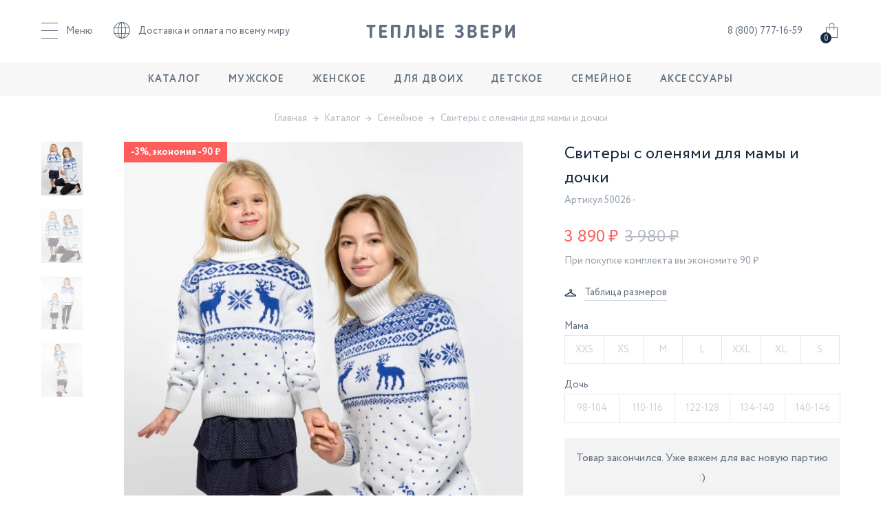

--- FILE ---
content_type: text/html; charset=UTF-8
request_url: https://tepliezveri.ru/catalog/family/semejnie-svitery-s-olenjami-50026/
body_size: 15053
content:
<!DOCTYPE html>
<html lang="ru">
<head>
	<meta name="yandex-verification" content="2aead5169a402782" />
	<meta charset="UTF-8">
	<meta name="format-detection" content="telephone=no">
	<meta name="viewport" content="width=device-width, initial-scale=1.0, maximum-scale=1.0, user-scalable=0" />
	<meta http-equiv="X-UA-Compatible" content="ie=edge">
	<title>Комплект из белых взрослого и детского свитеров с оленями с горлом для мамы и дочери 50026 - tepliezveri.ru</title>
	<meta name="description" content="Хотите быть одним целым с семьей? Купите комплект из белых взрослого и детского свитеров с оленями с горлом для мамы и дочери. Теперь благодаря теплу шерсти и уникальному рисунку вы стали еще чуточку ближе друг к другу. - Артикул: 50026" />
	<meta name="keywords" content="Свитеры с оленями для мамы и дочки" />
	<meta content="text/html; charset=UTF-8" http-equiv="Content-Type" />
	<meta property="og:image" content="/upload/shop_1/1/0/5/item_1057/shop_items_catalog_image1057.jpg"/>

	<link href="https://fonts.googleapis.com/css?family=Roboto+Condensed&amp;subset=cyrillic" rel="stylesheet">
	<!-- <link href="https://fonts.googleapis.com/css?family=Open+Sans:300,400,600&amp;subset=cyrillic-ext" rel="stylesheet"> -->
	<link rel="stylesheet" href="/templates/template62/css/style.css?1585212478" type="text/css">
<link rel="stylesheet" href="/templates/template62/style.css?1730979189" type="text/css">
<link rel="stylesheet" href="/templates/template64/style.css?1561883035" type="text/css">
<link rel="stylesheet" href="/templates/template62/css/legacy.css?1673965338" type="text/css">
					<script>
		var dateHost = new Date(1767090056000);
	</script>

	<script>
		function show_loaded_image(obj){
			$(obj).addClass('loaded');
		}
	</script>
		<script>
		(function(i,s,o,g,r,a,m){i['GoogleAnalyticsObject']=r;i[r]=i[r]||function(){
			(i[r].q=i[r].q||[]).push(arguments)},i[r].l=1*new Date();a=s.createElement(o),
			m=s.getElementsByTagName(o)[0];a.async=1;a.src=g;m.parentNode.insertBefore(a,m)
		})(window,document,'script','https://www.google-analytics.com/analytics.js','ga');

		ga('create', 'UA-104381412-1', 'auto');
		ga('require', 'displayfeatures');
		ga('send', 'pageview');
	</script>
			<meta name="mailru-domain" content="Zz1PwjHwtEKOS7b5" />
	<script type="text/javascript">!function(){var t=document.createElement("script");t.type="text/javascript",t.async=!0,t.src='https://vk.com/js/api/openapi.js?169',t.onload=function(){VK.Retargeting.Init("VK-RTRG-66226-gCivY"),VK.Retargeting.Hit()},document.head.appendChild(t)}();</script><noscript><img src="https://vk.com/rtrg?p=VK-RTRG-66226-gCivY" style="position:fixed; left:-999px;" alt=""/></noscript>
</head>
<body data-csrf="f92b0e876b1af2deeff2f6105629fae3" class=" ">
	
	
	<div class="wrapper">

				<div id="header-wrap" class="header-wrap">
			<!-- header BEGIN -->
			<header id="header" class="header">
				<div class="container">
					<div class="header__inner">

						<div class="header__bar-a">
							<div class="header-nav">
								<!-- <button type="button" class="header-nav__menu js-nav-toggle"><span class="header-nav__icon icon-menu"></span><span class="header-nav__text">Меню</span></button> -->
								<button type="button" class="header-nav__menu js-nav-toggle">
										<span class="header-nav__bars">
											<span class="header-nav__bar1"></span>
											<span class="header-nav__bar2"></span>
											<span class="header-nav__bar3"></span>
										</span>
									<span class="header-nav__text">Меню</span>
								</button>
								<div class="header-nav__dropdown">
									<a href="/" class="header-nav__link">Главная</a>
<!--									<a href="/delivery/" class="header-nav__link is-active">Доставка и оплата</a>-->
									<a href="/delivery/" class="header-nav__link">Доставка и оплата</a>
									<a href="/guaranty/" class="header-nav__link">Гарантии и возврат</a>
									<a href="/contacts/" class="header-nav__link">Контакты</a>
									<a href="/reviews/" class="header-nav__link">Отзывы</a>
									<a href="/about/" class="header-nav__link">О компании</a>
								</div>
							</div>
							<a href="/delivery/" class="header__link"><span class="header__link-icon icon-global"></span>Доставка и оплата по всему миру</a>
						</div>

						<a href="/" class="logo"><img src="/templates/template62/img/logo.svg" alt="Теплые звери" class="logo__img"/></a>

						<div class="header__bar-b">

							<a href="tel:8 (800) 777-16-59" class="header__link">8 (800) 777-16-59</a>

							
							<!-- little-cart BEGIN -->
							<div id="little_cart" class="little-cart js-little-cart">
								

<a href="/cart/" class="little-cart__link js-little-cart-link">
  <span class="little-cart__icon icon-bag"></span>
</a>
<span class="little-cart__qnt">0</span>
<div class="little-cart__dropdown">
  <div class="little-cart__header">
    <div class="little-cart__headline">Моя корзина <span>(0)</span></div>
    <button type="button" class="little-cart__close js-little-cart-close">
      <svg viewBox="0 0 32 32">
        <path d="M10,10 L22,22 M22,10 L10,22"></path>
      </svg>
    </button>
  </div>
  <div class="little-cart__empty js-little-cart-scroll">
    <div class="little-cart__icon-empty icon-empty"></div>
    <div class="little-cart__text">Вы пока ничего не добавили,<br /><a href="/catalog/">посмотрите в каталоге</a></div>
  </div>
  <div class="little-cart__footer">
    <button type="button" class="little-cart__button button button_invert js-little-cart-close">Продолжить покупки</button>
  </div>
</div>
							</div>
							<!-- little-cart END -->

						</div>

					</div>
				</div>
			</header>
			<!-- header END -->
			<!-- nav BEGIN -->
			<nav id="nav" class="nav nav_bg_fill">
				<div class="nav__inner">
					<div class="nav__list">
						<div class="nav__item js-nav-item">
							<a href="/catalog/" class="nav__link">Каталог</a>
							<button type="button" class="nav__toggle js-nav-item-toggle"><span></span></button>
							<!-- sub BEGIN -->
							<div class="nav-sub">
								<div class="nav-sub__inner">
									<!--									<div class="nav-sub__list">-->
									<!--										<div class="nav-sub__item">-->
									<!--											<a href="#" class="nav-sub__link">Новинки</a>-->
									<!--										</div>-->
									<!--										<div class="nav-sub__item">-->
									<!--											<a href="#" class="nav-sub__link">Популярные</a>-->
									<!--										</div>-->
									<!--										<div class="nav-sub__item">-->
									<!--											<a href="#" class="nav-sub__link">Рекомендуем</a>-->
									<!--										</div>-->
									<!--										<div class="nav-sub__item-promo">-->
									<!--											<a href="#" class="nav-sub__link-promo">Акции</a>-->
									<!--										</div>-->
									<!--									</div>-->
									<div class="nav-sub__list nav-sub__category">
										<div class="nav-sub__title">Тип товара</div>
										<div class="nav-sub__item">
											<a href="/catalog/" class="nav-sub__link">Все</a>
										</div>
										<div class="nav-sub__item">
											<a href="/catalog/sviter/" class="nav-sub__link">Свитер</a>
										</div>
										<div class="nav-sub__item">
											<a href="/catalog/pizhama/" class="nav-sub__link">Пижама</a>
										</div>
										<div class="nav-sub__item">
											<a href="/catalog/sharf/" class="nav-sub__link">Шарф</a>
										</div>
										<div class="nav-sub__item">
											<a href="/catalog/shapki/" class="nav-sub__link">Шапка</a>
										</div>
										<div class="nav-sub__item">
											<a href="/catalog/varezhki/" class="nav-sub__link">Варежки</a>
										</div>
										<div class="nav-sub__item">
											<a href="/catalog/komplekt/" class="nav-sub__link">Комплект</a>
										</div>
										<div class="nav-sub__item">
											<a href="/catalog/accessories/plaid/" class="nav-sub__link">Пледы</a>
										</div>
<!--										<div class="nav-sub__item">-->
<!--											<a href="#" class="nav-sub__link">Носки</a>-->
<!--										</div>-->
									</div>
									<div class="nav-sub__list">
										<div class="nav-sub__title">Рисунок</div>
										<div class="nav-sub__item">
											<a href="/catalog/svitera-s-olenyami/" class="nav-sub__link">С оленями</a>
										</div>
										<div class="nav-sub__item">
											<a href="/catalog/sviter-s-haski/" class="nav-sub__link">С хаски</a>
										</div>
										<div class="nav-sub__item">
											<a href="/catalog/sviter-s-lisoj/" class="nav-sub__link">С лисой</a>
										</div>
										<div class="nav-sub__item">
											<a href="/catalog/sviter-so-snegiryami/" class="nav-sub__link">Со снегирем</a>
										</div>
										<div class="nav-sub__item">
											<a href="/catalog/sviter-s-sovoj/" class="nav-sub__link">С совой</a>
										</div>
										<div class="nav-sub__item">
											<a href="/catalog/sviter-s-medvedyami/" class="nav-sub__link">С медведем</a>
										</div>
										<div class="nav-sub__item">
											<a href="/catalog/sviter-s-zhivotnymi/" class="nav-sub__link">С животными</a>
										</div>
									</div>
									<div class="nav-sub__list">
										<div class="nav-sub__title">Виды свитеров</div>
										<div class="nav-sub__item">
											<a href="/catalog/islandskij-sviter-s-olenyami/" class="nav-sub__link">Исландские</a>
										</div>
										<div class="nav-sub__item">
											<a href="/catalog/norvezhskij-sviter/" class="nav-sub__link">Норвежские</a>
										</div>
										<div class="nav-sub__item">
											<a href="/catalog/skandinavskij-sviter/" class="nav-sub__link">Скандинавские</a>
										</div>
										<div class="nav-sub__item">
											<a href="/catalog/finskij-sviter-s-olenyami/" class="nav-sub__link">Финские</a>
										</div>
									</div>
									<div class="nav-sub__list">
										<div class="nav-sub__title">Цвета свитеров</div>
										<div class="nav-sub__item">
											<a href="/catalog/sinij-sviter-s-olenyami/" class="nav-sub__link">Синие с оленями</a>
										</div>
										<div class="nav-sub__item">
											<a href="/catalog/belyj-sviter-s-olenyami/" class="nav-sub__link">Белые с оленями</a>
										</div>
										<div class="nav-sub__item">
											<a href="/catalog/krasnyj-sviter-s-olenem/" class="nav-sub__link">Красные с оленями</a>
										</div>
										<div class="nav-sub__item">
											<a href="/catalog/belyj-novogodnij-sviter/" class="nav-sub__link">Белые новогодние</a>
										</div>
									</div>
									<div class="nav-sub__list">
										<div class="nav-sub__title">Популярное</div>
										<div class="nav-sub__item">
											<a href="/catalog/pizhama-s-olenjami/" class="nav-sub__link">Пижамы с оленями</a>
										</div>
										<div class="nav-sub__item">
											<a href="/catalog/pizhamy-s-zhivotnymi/" class="nav-sub__link">Пижамы с животными</a>
										</div>
									</div>
									<div class="nav-sub__list">
										<div class="nav-sub__title">Праздничные</div>
										<div class="nav-sub__item">
											<a href="/catalog/novogodnij-sviter/" class="nav-sub__link">Новогодние свитера</a>
										</div>
										<div class="nav-sub__item">
											<a href="/catalog//novogodnie-pizhamy/" class="nav-sub__link">Новогодние пижамы</a>
										</div>
									</div>
								</div>
							</div>
							<!-- sub END -->
						</div>
						<div class="nav__item js-nav-item">
							<a href="/catalog/men/" class="nav__link">Мужское</a>
							<button type="button" class="nav__toggle js-nav-item-toggle"><span></span></button>
							<!-- sub BEGIN -->
							<div class="nav-sub">
								<div class="nav-sub__inner">
									<!--									<div class="nav-sub__list">-->
									<!--										<div class="nav-sub__item">-->
									<!--											<a href="#" class="nav-sub__link">Новинки</a>-->
									<!--										</div>-->
									<!--										<div class="nav-sub__item">-->
									<!--											<a href="#" class="nav-sub__link">Популярные</a>-->
									<!--										</div>-->
									<!--										<div class="nav-sub__item">-->
									<!--											<a href="#" class="nav-sub__link">Рекомендуем</a>-->
									<!--										</div>-->
									<!--										<div class="nav-sub__item-promo">-->
									<!--											<a href="#" class="nav-sub__link-promo">Акции</a>-->
									<!--										</div>-->
									<!--									</div>-->
									<div class="nav-sub__list nav-sub__category">
										<div class="nav-sub__title">Тип товара</div>
										<!--										<div class="nav-sub__item">-->
										<!--											<a href="#" class="nav-sub__link">Все</a>-->
										<!--										</div>-->
										<div class="nav-sub__item">
											<a href="/catalog/men/sviter/" class="nav-sub__link">Свитер</a>
										</div>
										<div class="nav-sub__item">
											<a href="/catalog/men/pizhama/" class="nav-sub__link">Пижама</a>
										</div>
										<div class="nav-sub__item">
											<a href="/catalog/men/sharf/" class="nav-sub__link">Шарф</a>
										</div>
										<div class="nav-sub__item">
											<a href="/catalog/men/shapka/" class="nav-sub__link">Шапка</a>
										</div>
										<div class="nav-sub__item">
											<a href="/catalog/men/varezhka/" class="nav-sub__link">Варежки</a>
										</div>
										<div class="nav-sub__item">
											<a href="/catalog/men/komplekt/" class="nav-sub__link">Комплект</a>
										</div>
										<div class="nav-sub__item">
											<a href="/catalog/accessories/plaid/" class="nav-sub__link">Пледы</a>
										</div>
										<!--										<div class="nav-sub__item">-->
										<!--											<a href="#" class="nav-sub__link">Носки</a>-->
										<!--										</div>-->
									</div>
									<div class="nav-sub__list">
										<div class="nav-sub__title">Рисунок</div>
										<div class="nav-sub__item">
											<a href="/catalog/men/oleni/" class="nav-sub__link">Олени</a>
										</div>
										<div class="nav-sub__item">
											<a href="/catalog/men/haski/" class="nav-sub__link">Хаски</a>
										</div>
										<div class="nav-sub__item">
											<a href="/catalog/men/losi/" class="nav-sub__link">Лоси</a>
										</div>
										<div class="nav-sub__item">
											<a href="/catalog/men/medvedi/" class="nav-sub__link">Медведь</a>
										</div>
										<div class="nav-sub__item">
											<a href="/catalog/men/tigry/" class="nav-sub__link">Тигр</a>
										</div>
										<div class="nav-sub__item">
											<a href="/catalog/men/volki/" class="nav-sub__link">Волк</a>
										</div>
									</div>
									<div class="nav-sub__list">
										<div class="nav-sub__title">Фасон</div>
										<div class="nav-sub__item">
											<a href="/catalog/men/sviter/bez-gorla/" class="nav-sub__link">Без горла</a>
										</div>
										<div class="nav-sub__item">
											<a href="/catalog/men/sviter/s-gorlom/" class="nav-sub__link">С горлом</a>
										</div>
									</div>
									<div class="nav-sub__list">
										<div class="nav-sub__title">Цвет</div>
										<div class="nav-sub__item">
											<a href="/catalog/men/belyj/" class="nav-sub__link">Белый</a>
										</div>
										<div class="nav-sub__item">
											<a href="/catalog/men/sinij/" class="nav-sub__link">Синий</a>
										</div>
										<div class="nav-sub__item">
											<a href="/catalog/men/krasnyj/" class="nav-sub__link">Красный</a>
										</div>
										<div class="nav-sub__item">
											<a href="/catalog/men/vasiljok/" class="nav-sub__link">Василёк</a>
										</div>
										<div class="nav-sub__item">
											<a href="/catalog/men/bordovyj/" class="nav-sub__link">Бордовый</a>
										</div>
										<div class="nav-sub__item">
											<a href="/catalog/men/korichnevyj/" class="nav-sub__link">Коричневый</a>
										</div>
										<div class="nav-sub__item">
											<a href="/catalog/men/seryj/" class="nav-sub__link">Серый</a>
										</div>
										<div class="nav-sub__item">
											<a href="/catalog/men/oranzhevyj/" class="nav-sub__link">Оранжевый</a>
										</div>
									</div>
									<div class="nav-sub__list">
										<div class="nav-sub__title">Популярные</div>
										<div class="nav-sub__item">
											<a href="/catalog/men/sviter/islandskij/" class="nav-sub__link">Исландский свитер</a>
										</div>
										<div class="nav-sub__item">
											<a href="/catalog/men/sviter/finskij/" class="nav-sub__link">Финский свитер</a>
										</div>
										<div class="nav-sub__item">
											<a href="/catalog/men/sviter/norvezhskij/" class="nav-sub__link">Норвежсккий свитер</a>
										</div>
										<div class="nav-sub__item">
											<a href="/catalog/men/sviter/oleni/s-gorlom/" class="nav-sub__link">Свитер с горлом</a>
										</div>
										<div class="nav-sub__item">
											<a href="/catalog/men/sviter/oleni/" class="nav-sub__link">Свитер с оленями</a>
										</div>
										<div class="nav-sub__item">
											<a href="/catalog/men/sviter/skandinavskij/" class="nav-sub__link">Скандинавский свитер</a>
										</div>
									</div>
									<div class="nav-sub__list">
										<div class="nav-sub__title">Праздничные</div>
										<div class="nav-sub__item">
											<a href="/catalog/men/sviter/novogodnij/" class="nav-sub__link">Новогодний свитер</a>
										</div>
										<div class="nav-sub__item">
											<a href="/catalog/men/sviter/rozhdestvenskij/" class="nav-sub__link">Рождественский свитер</a>
										</div>
										<div class="nav-sub__item">
											<a href="/catalog/men/pizhama/novogodnjaja/" class="nav-sub__link">Новогодняя пижама</a>
										</div>
									</div>
								</div>
							</div>
							<!-- sub END -->
						</div>
						<div class="nav__item js-nav-item">
							<a href="/catalog/women/" class="nav__link">Женское</a>
							<button type="button" class="nav__toggle js-nav-item-toggle"><span></span></button>
							<!-- sub BEGIN -->
							<div class="nav-sub">
								<div class="nav-sub__inner">
									<!--									<div class="nav-sub__list">-->
									<!--										<div class="nav-sub__item">-->
									<!--											<a href="#" class="nav-sub__link">Новинки</a>-->
									<!--										</div>-->
									<!--										<div class="nav-sub__item">-->
									<!--											<a href="#" class="nav-sub__link">Популярные</a>-->
									<!--										</div>-->
									<!--										<div class="nav-sub__item">-->
									<!--											<a href="#" class="nav-sub__link">Рекомендуем</a>-->
									<!--										</div>-->
									<!--										<div class="nav-sub__item-promo">-->
									<!--											<a href="#" class="nav-sub__link-promo">Акции</a>-->
									<!--										</div>-->
									<!--									</div>-->
									<div class="nav-sub__list nav-sub__category">
										<div class="nav-sub__title">Тип товара</div>
										<!--										<div class="nav-sub__item">-->
										<!--											<a href="#" class="nav-sub__link">Все</a>-->
										<!--										</div>-->
										<div class="nav-sub__item">
											<a href="/catalog/women/sviter/" class="nav-sub__link">Свитер</a>
										</div>
										<div class="nav-sub__item">
											<a href="/catalog/women/pizhama/" class="nav-sub__link">Пижама</a>
										</div>
										<div class="nav-sub__item">
											<a href="/catalog/women/sharf/" class="nav-sub__link">Шарф</a>
										</div>
										<div class="nav-sub__item">
											<a href="/catalog/women/shapka/" class="nav-sub__link">Шапка</a>
										</div>
										<div class="nav-sub__item">
											<a href="/catalog/women/varezhka/" class="nav-sub__link">Варежки</a>
										</div>
										<div class="nav-sub__item">
											<a href="/catalog/women/komplekt/" class="nav-sub__link">Комплект</a>
										</div>
										<div class="nav-sub__item">
											<a href="/catalog/accessories/plaid/" class="nav-sub__link">Пледы</a>
										</div>
										<!--										<div class="nav-sub__item">-->
										<!--											<a href="#" class="nav-sub__link">Носки</a>-->
										<!--										</div>-->
									</div>
									<div class="nav-sub__list">
										<div class="nav-sub__title">Рисунок</div>
										<div class="nav-sub__item">
											<a href="/catalog/women/oleni/" class="nav-sub__link">Олени</a>
										</div>
										<div class="nav-sub__item">
											<a href="/catalog/women/zajcy/" class="nav-sub__link">Заяц</a>
										</div>
										<div class="nav-sub__item">
											<a href="/catalog/women/lisy/" class="nav-sub__link">Лиса</a>
										</div>
										<div class="nav-sub__item">
											<a href="/catalog/women/losi/" class="nav-sub__link">Лоси</a>
										</div>
										<div class="nav-sub__item">
											<a href="/catalog/women/sovy/" class="nav-sub__link">Сова</a>
										</div>
										<div class="nav-sub__item">
											<a href="/catalog/women/ezhi/" class="nav-sub__link">Ёж</a>
										</div>
										<div class="nav-sub__item">
											<a href="/catalog/women/snegiri/" class="nav-sub__link">Снегирь</a>
										</div>
										<div class="nav-sub__item">
											<a href="/catalog/women/belki/" class="nav-sub__link">Белка</a>
										</div>
									</div>
									<div class="nav-sub__list">
										<div class="nav-sub__title">Фасон</div>
										<div class="nav-sub__item">
											<a href="/catalog/women/sviter/bez-gorla/" class="nav-sub__link">Без горла</a>
										</div>
										<div class="nav-sub__item">
											<a href="/catalog/women/sviter/s-gorlom/" class="nav-sub__link">С горлом</a>
										</div>
									</div>
									<div class="nav-sub__list">
										<div class="nav-sub__title">Цвет</div>
										<div class="nav-sub__item">
											<a href="/catalog/women/bordovyj/" class="nav-sub__link">Бордовый</a>
										</div>
										<div class="nav-sub__item">
											<a href="/catalog/women/vasiljok/" class="nav-sub__link">Василёк</a>
										</div>
										<div class="nav-sub__item">
											<a href="/catalog/women/oranzhevyj/" class="nav-sub__link">Оранжевый</a>
										</div>
										<div class="nav-sub__item">
											<a href="/catalog/women/belyj/" class="nav-sub__link">Белый</a>
										</div>
										<div class="nav-sub__item">
											<a href="/catalog/women/sinij/" class="nav-sub__link">Синий</a>
										</div>
										<div class="nav-sub__item">
											<a href="/catalog/women/bezhevyj/" class="nav-sub__link">Бежевый</a>
										</div>
										<div class="nav-sub__item">
											<a href="/catalog/women/chjornyj/" class="nav-sub__link">Чёрный</a>
										</div>
										<div class="nav-sub__item">
											<a href="/catalog/women/krasnyj/" class="nav-sub__link">Красный</a>
										</div>
										<div class="nav-sub__item">
											<a href="/catalog/women/?property_98%5B%5D=860" class="nav-sub__link">Зеленый</a>
										</div>
									</div>
									<div class="nav-sub__list">
										<div class="nav-sub__title">Популярные</div>
										<div class="nav-sub__item">
											<a href="/catalog/women/sviter/norvezhskij/" class="nav-sub__link">Норвежсккий свитер</a>
										</div>
										<div class="nav-sub__item">
											<a href="/catalog/women/sviter/oleni/bolshogo-razmera/" class="nav-sub__link">Свитер большого размера</a>
										</div>
										<div class="nav-sub__item">
											<a href="/catalog/women/sviter/finskij/" class="nav-sub__link">Финский свитер</a>
										</div>
										<div class="nav-sub__item">
											<a href="/catalog/women/sviter/novogodnij/" class="nav-sub__link">Новогодний свитер</a>
										</div>
										<div class="nav-sub__item">
											<a href="/catalog/women/sviter/oleni/" class="nav-sub__link">Свитер женский с оленями</a>
										</div>
										<div class="nav-sub__item">
											<a href="/catalog/women/sviter/skandinavskij/" class="nav-sub__link">Скандинавский свитер</a>
										</div>
										<div class="nav-sub__item">
											<a href="/catalog/women/pizhama/oleni/" class="nav-sub__link">Пижама женская с оленями</a>
										</div>
									</div>
									<div class="nav-sub__list">
										<div class="nav-sub__title">Праздничные</div>
										<div class="nav-sub__item">
											<a href="/catalog/women/pizhama/novogodnjaja/" class="nav-sub__link">Новогодняя пижама</a>
										</div>
									</div>
								</div>
							</div>
							<!-- sub END -->
						</div>
						<div class="nav__item js-nav-item">
							<a href="/catalog/couple/" class="nav__link">Для двоих</a>
							<button type="button" class="nav__toggle js-nav-item-toggle"><span></span></button>
							<!-- sub BEGIN -->
							<div class="nav-sub">
								<div class="nav-sub__inner">
									<!--									<div class="nav-sub__list">-->
									<!--										<div class="nav-sub__item">-->
									<!--											<a href="#" class="nav-sub__link">Новинки</a>-->
									<!--										</div>-->
									<!--										<div class="nav-sub__item">-->
									<!--											<a href="#" class="nav-sub__link">Популярные</a>-->
									<!--										</div>-->
									<!--										<div class="nav-sub__item">-->
									<!--											<a href="#" class="nav-sub__link">Рекомендуем</a>-->
									<!--										</div>-->
									<!--										<div class="nav-sub__item-promo">-->
									<!--											<a href="#" class="nav-sub__link-promo">Акции</a>-->
									<!--										</div>-->
									<!--									</div>-->
									<div class="nav-sub__list nav-sub__category">
										<div class="nav-sub__title">Тип товара</div>
										<div class="nav-sub__item">
											<a href="/catalog/couple/sviter/" class="nav-sub__link">Свитер</a>
										</div>
										<div class="nav-sub__item">
											<a href="/catalog/couple/pizhama/" class="nav-sub__link">Пижама</a>
										</div>
										<div class="nav-sub__item">
											<a href="/catalog/accessories/plaid/" class="nav-sub__link">Пледы</a>
										</div>
										<div class="nav-sub__item">
											<a href="/catalog/couple/shapka/" class="nav-sub__link">Шапки</a>
										</div>
										<div class="nav-sub__item">
											<a href="/catalog/couple/komplekt/" class="nav-sub__link">Комплект</a>
										</div>
									</div>
									<div class="nav-sub__list">
										<div class="nav-sub__title">Рисунок</div>
										<div class="nav-sub__item">
											<a href="/catalog/couple/sviter/oleni/" class="nav-sub__link">Олени</a>
										</div>
									</div>
									<div class="nav-sub__list">
										<div class="nav-sub__title">Фасон</div>
										<div class="nav-sub__item">
											<a href="/catalog/couple/sviter/bez-gorla/" class="nav-sub__link">Без горла</a>
										</div>
										<div class="nav-sub__item">
											<a href="/catalog/couple/sviter/s-gorlom/" class="nav-sub__link">С горлом</a>
										</div>
									</div>
									<div class="nav-sub__list">
										<div class="nav-sub__title">Цвет</div>
										<div class="nav-sub__item">
											<a href="/catalog/couple/sviter/belij/" class="nav-sub__link">Белый</a>
										</div>
										<div class="nav-sub__item">
											<a href="/catalog/couple/sviter/krasnij/" class="nav-sub__link">Красный</a>
										</div>
										<div class="nav-sub__item">
											<a href="/catalog/couple/sviter/sinij/" class="nav-sub__link">Синий</a>
										</div>
									</div>
								</div>
							</div>
							<!-- sub END -->
						</div>
						<div class="nav__item js-nav-item">
							<a href="/catalog/children/" class="nav__link">Детское</a>
							<button type="button" class="nav__toggle js-nav-item-toggle"><span></span></button>
							<!-- sub BEGIN -->
							<div class="nav-sub">
								<div class="nav-sub__inner">
									<!--									<div class="nav-sub__list">-->
									<!--										<div class="nav-sub__item">-->
									<!--											<a href="#" class="nav-sub__link">Новинки</a>-->
									<!--										</div>-->
									<!--										<div class="nav-sub__item">-->
									<!--											<a href="#" class="nav-sub__link">Популярные</a>-->
									<!--										</div>-->
									<!--										<div class="nav-sub__item">-->
									<!--											<a href="#" class="nav-sub__link">Рекомендуем</a>-->
									<!--										</div>-->
									<!--										<div class="nav-sub__item-promo">-->
									<!--											<a href="#" class="nav-sub__link-promo">Акции</a>-->
									<!--										</div>-->
									<!--									</div>-->
									<div class="nav-sub__list nav-sub__category">
										<div class="nav-sub__title">Тип товара</div>
										<!--										<div class="nav-sub__item">-->
										<!--											<a href="#" class="nav-sub__link">Все</a>-->
										<!--										</div>-->
										<div class="nav-sub__item">
											<a href="/catalog/children/sviter/" class="nav-sub__link">Свитер</a>
										</div>
										<div class="nav-sub__item">
											<a href="/catalog/children/pizhama/" class="nav-sub__link">Пижама</a>
										</div>
										<div class="nav-sub__item">
											<a href="/catalog/children/sharf/" class="nav-sub__link">Шарф</a>
										</div>
										<div class="nav-sub__item">
											<a href="/catalog/children/shapka/" class="nav-sub__link">Шапка</a>
										</div>
										<div class="nav-sub__item">
											<a href="/catalog/children/varezhki/" class="nav-sub__link">Варежки</a>
										</div>
										<div class="nav-sub__item">
											<a href="/catalog/children/komplekt/" class="nav-sub__link">Комплект</a>
										</div>
										<div class="nav-sub__item">
											<a href="/catalog/accessories/plaid/" class="nav-sub__link">Пледы</a>
										</div>
									</div>
									<div class="nav-sub__list">
										<div class="nav-sub__title">Для кого</div>
										<div class="nav-sub__item">
											<a href="/catalog/children/malchik/" class="nav-sub__link">Мальчик</a>
										</div>
										<div class="nav-sub__item">
											<a href="/catalog/children/devochka/" class="nav-sub__link">Девочка</a>
										</div>
										<div class="nav-sub__item">
											<a href="/catalog/children/dvoe-detej/" class="nav-sub__link">Двое Детей</a>
										</div>
									</div>
									<div class="nav-sub__list">
										<div class="nav-sub__title">Рисунок</div>
										<div class="nav-sub__item">
											<a href="/catalog/children/oleni/" class="nav-sub__link">Олени</a>
										</div>
										<div class="nav-sub__item">
											<a href="/catalog/children/zajcy/" class="nav-sub__link">Заяц</a>
										</div>
										<div class="nav-sub__item">
											<a href="/catalog/children/enot/" class="nav-sub__link">Енот</a>
										</div>
										<div class="nav-sub__item">
											<a href="/catalog/children/lisy/" class="nav-sub__link">Лиса</a>
										</div>
										<div class="nav-sub__item">
											<a href="/catalog/children/sovy/" class="nav-sub__link">Сова</a>
										</div>
										<div class="nav-sub__item">
											<a href="/catalog/children/ezhi/" class="nav-sub__link">Ёж</a>
										</div>
										<div class="nav-sub__item">
											<a href="/catalog/children/snegiri/" class="nav-sub__link">Снегирь</a>
										</div>
										<div class="nav-sub__item">
											<a href="/catalog/children/belki/" class="nav-sub__link">Белка</a>
										</div>
										<div class="nav-sub__item">
											<a href="/catalog/children/haski/" class="nav-sub__link">Хаски</a>
										</div>
										<div class="nav-sub__item">
											<a href="/catalog/children/medvedi/" class="nav-sub__link">Медведь</a>
										</div>
									</div>
									<div class="nav-sub__list">
										<div class="nav-sub__title">Фасон</div>
										<div class="nav-sub__item">
											<a href="/catalog/children/sviter/bez-gorla/" class="nav-sub__link">Без горла</a>
										</div>
										<div class="nav-sub__item">
											<a href="/catalog/children/sviter/s-gorlom/" class="nav-sub__link">С горлом</a>
										</div>
									</div>
									<div class="nav-sub__list">
										<div class="nav-sub__title">Цвет</div>
										<div class="nav-sub__item">
											<a href="/catalog/children/belyj/" class="nav-sub__link">Белый</a>
										</div>
										<div class="nav-sub__item">
											<a href="/catalog/children/sinij/" class="nav-sub__link">Синий</a>
										</div>
										<div class="nav-sub__item">
											<a href="/catalog/children/krasnyj/" class="nav-sub__link">Красный</a>
										</div>
										<div class="nav-sub__item">
											<a href="/catalog/children/vasiljok/" class="nav-sub__link">Василёк</a>
										</div>
										<div class="nav-sub__item">
											<a href="/catalog/children/bordovyj/" class="nav-sub__link">Бордовый</a>
										</div>
										<div class="nav-sub__item">
											<a href="/catalog/children/seryj/" class="nav-sub__link">Серый</a>
										</div>
										<div class="nav-sub__item">
											<a href="/catalog/children/oranzhevyj/" class="nav-sub__link">Оранжевый</a>
										</div>
									</div>
									<div class="nav-sub__list">
										<div class="nav-sub__title">Популярные</div>
										<div class="nav-sub__item">
											<a href="/catalog/children/malchik/sviter/oleni/" class="nav-sub__link">Свитеры для мальчиков с оленями</a>
										</div>
										<div class="nav-sub__item">
											<a href="/catalog/children/sviter/snegiri/" class="nav-sub__link">Детские свитера со снегирями</a>
										</div>
										<div class="nav-sub__item">
											<a href="/catalog/children/devochka/sviter/oleni/" class="nav-sub__link">Свитера с оленями для девочек</a>
										</div>
										<div class="nav-sub__item">
											<a href="/catalog/children/sviter/oleni/" class="nav-sub__link">Детские свитера с оленями</a>
										</div>
										<div class="nav-sub__item">
											<a href="/catalog/children/sviter/oleni/krasnij/" class="nav-sub__link">Детские красные свитера с оленями</a>
										</div>
										<div class="nav-sub__item">
											<a href="/catalog/children/sviter/medvedi/" class="nav-sub__link">Детские свитера с медведем</a>
										</div>
										<div class="nav-sub__item">
											<a href="/catalog/children/pizhama/oleni/" class="nav-sub__link">Детские пижамы с оленями</a>
										</div>
									</div>
									<div class="nav-sub__list">
										<div class="nav-sub__title">Праздничные</div>
										<div class="nav-sub__item">
											<a href="/catalog/children/pizhama/novogodnjaja/" class="nav-sub__link">Новогодняя пижама</a>
										</div>
									</div>
								</div>
							</div>
							<!-- sub END -->
						</div>
						<div class="nav__item js-nav-item">
							<a href="/catalog/family/" class="nav__link">Семейное</a>
							<button type="button" class="nav__toggle js-nav-item-toggle"><span></span></button>
							<!-- sub BEGIN -->
							<div class="nav-sub">
								<div class="nav-sub__inner">
									<!--									<div class="nav-sub__list">-->
									<!--										<div class="nav-sub__item">-->
									<!--											<a href="#" class="nav-sub__link">Новинки</a>-->
									<!--										</div>-->
									<!--										<div class="nav-sub__item">-->
									<!--											<a href="#" class="nav-sub__link">Популярные</a>-->
									<!--										</div>-->
									<!--										<div class="nav-sub__item">-->
									<!--											<a href="#" class="nav-sub__link">Рекомендуем</a>-->
									<!--										</div>-->
									<!--										<div class="nav-sub__item-promo">-->
									<!--											<a href="#" class="nav-sub__link-promo">Акции</a>-->
									<!--										</div>-->
									<!--									</div>-->
									<div class="nav-sub__list nav-sub__category">
										<div class="nav-sub__title">Тип товара</div>
										<!--										<div class="nav-sub__item">-->
										<!--											<a href="#" class="nav-sub__link">Все</a>-->
										<!--										</div>-->
										<div class="nav-sub__item">
											<a href="/catalog/family/sviter/" class="nav-sub__link">Свитер</a>
										</div>
										<div class="nav-sub__item">
											<a href="/catalog/family/pizhama/" class="nav-sub__link">Пижама</a>
										</div>
										<div class="nav-sub__item">
											<a href="/catalog/family/varezhki/" class="nav-sub__link">Варежки</a>
										</div>
										<div class="nav-sub__item">
											<a href="/catalog/accessories/plaid/" class="nav-sub__link">Пледы</a>
										</div>
									</div>
									<div class="nav-sub__list">
										<div class="nav-sub__title">Для кого</div>
										<div class="nav-sub__item">
											<a href="/catalog/family/papa-mama-rebjonok/" class="nav-sub__link">Папа, мама и ребенок</a>
										</div>
										<div class="nav-sub__item">
											<a href="/catalog/family/papa-mama-deti/" class="nav-sub__link">Папа, мама и дети</a>
										</div>
										<div class="nav-sub__item">
											<a href="/catalog/family/sviter/mama-i-dochka/" class="nav-sub__link">Мама и дочь</a>
										</div>
										<div class="nav-sub__item">
											<a href="/catalog/family/sviter/papa-i-syn/" class="nav-sub__link">Папа и сын</a>
										</div>
									</div>
									<div class="nav-sub__list">
										<div class="nav-sub__title">Рисунок</div>
										<div class="nav-sub__item">
											<a href="/catalog/family/lisy/" class="nav-sub__link">Лиса</a>
										</div>
										<div class="nav-sub__item">
											<a href="/catalog/family/belki/" class="nav-sub__link">Белка</a>
										</div>
										<!--										<div class="nav-sub__item">-->
										<!--											<a href="" class="nav-sub__link">Енот</a>-->
										<!--										</div>-->
										<div class="nav-sub__item">
											<a href="/catalog/family/snegiri/" class="nav-sub__link">Снегирь</a>
										</div>
										<div class="nav-sub__item">
											<a href="/catalog/family/ezhi/" class="nav-sub__link">Ёж</a>
										</div>
										<div class="nav-sub__item">
											<a href="/catalog/family/haski/" class="nav-sub__link">Хаски</a>
										</div>
										<div class="nav-sub__item">
											<a href="/catalog/family/medvedi/" class="nav-sub__link">Медведь</a>
										</div>
										<div class="nav-sub__item">
											<a href="/catalog/family/oleni/" class="nav-sub__link">Олени</a>
										</div>
										<div class="nav-sub__item">
											<a href="/catalog/family/zajcy/" class="nav-sub__link">Заяц</a>
										</div>
										<div class="nav-sub__item">
											<a href="/catalog/family/sovy/" class="nav-sub__link">Сова</a>
										</div>
									</div>
									<div class="nav-sub__list">
										<div class="nav-sub__title">Фасон</div>
										<div class="nav-sub__item">
											<a href="/catalog/family/bez-gorla/" class="nav-sub__link">Без горла</a>
										</div>
										<div class="nav-sub__item">
											<a href="/catalog/family/s-gorlom/" class="nav-sub__link">С горлом</a>
										</div>
									</div>
									<div class="nav-sub__list">
										<div class="nav-sub__title">Цвет</div>
										<div class="nav-sub__item">
											<a href="/catalog/family/belyj/" class="nav-sub__link">Белый</a>
										</div>
										<div class="nav-sub__item">
											<a href="/catalog/family/sinij/" class="nav-sub__link">Синий</a>
										</div>
										<div class="nav-sub__item">
											<a href="/catalog/family/krasnyj/" class="nav-sub__link">Красный</a>
										</div>
										<div class="nav-sub__item">
											<a href="/catalog/family/vasiljok/" class="nav-sub__link">Василёк</a>
										</div>
										<div class="nav-sub__item">
											<a href="/catalog/family/bordovyj/" class="nav-sub__link">Бордовый</a>
										</div>
										<div class="nav-sub__item">
											<a href="/catalog/family/seryj/" class="nav-sub__link">Серый</a>
										</div>
									</div>
									<div class="nav-sub__list">
										<div class="nav-sub__title">Популярные</div>
										<div class="nav-sub__item">
											<a href="/catalog/family/sviter/oleni/" class="nav-sub__link">Свитеры для семьи с оленями</a>
										</div>
										<div class="nav-sub__item">
											<a href="/catalog/family/pizhama/oleni/" class="nav-sub__link">Пижамы для семьи с оленями</a>
										</div>
									</div>
									<div class="nav-sub__list">
										<div class="nav-sub__title">Праздничные</div>
										<div class="nav-sub__item">
											<a href="/catalog/family/pizhama/novogodnjaja/" class="nav-sub__link">Новогодние семейные пижамы</a>
										</div>
										<div class="nav-sub__item">
											<a href="/catalog/family/pizhama/rozhdestvenskaja/" class="nav-sub__link">Рождественские семейные пижамы</a>
										</div>
									</div>
								</div>
							</div>
							<!-- sub END -->
						</div>
						<div class="nav__item js-nav-item">
							<a href="/catalog/accessories/" class="nav__link">Аксессуары</a>
							<button type="button" class="nav__toggle js-nav-item-toggle"><span></span></button>
							<!-- sub BEGIN -->
							<div class="nav-sub">
								<div class="nav-sub__inner">
<!--									<div class="nav-sub__list">-->
<!--										<div class="nav-sub__item">-->
<!--											<a href="#" class="nav-sub__link">Новинки</a>-->
<!--										</div>-->
<!--										<div class="nav-sub__item">-->
<!--											<a href="#" class="nav-sub__link">Популярные</a>-->
<!--										</div>-->
<!--										<div class="nav-sub__item">-->
<!--											<a href="#" class="nav-sub__link">Рекомендуем</a>-->
<!--										</div>-->
<!--										<div class="nav-sub__item-promo">-->
<!--											<a href="#" class="nav-sub__link-promo">Акции</a>-->
<!--										</div>-->
<!--									</div>-->
									<div class="nav-sub__list nav-sub__category">
										<div class="nav-sub__title">Тип товара</div>
<!--										<div class="nav-sub__item">-->
<!--											<a href="#" class="nav-sub__link">Все</a>-->
<!--										</div>-->
<!--										<div class="nav-sub__item">-->
<!--											<a href="#" class="nav-sub__link">Носки</a>-->
<!--										</div>-->
										<div class="nav-sub__item">
											<a href="/catalog/accessories/?property_96%5B%5D=1042" class="nav-sub__link">Комплекты</a>
										</div>
										<div class="nav-sub__item">
											<a href="/catalog/accessories/plaid/" class="nav-sub__link">Пледы</a>
										</div>
										<div class="nav-sub__item">
											<a href="/catalog/accessories/?property_96%5B%5D=847" class="nav-sub__link">Шапки</a>
										</div>
										<div class="nav-sub__item">
											<a href="/catalog/accessories/?property_96%5B%5D=836" class="nav-sub__link">Шарф</a>
										</div>
										<div class="nav-sub__item">
											<a href="/catalog/accessories/?property_96%5B%5D=1038" class="nav-sub__link">Варежки</a>
										</div>
									</div>
									<div class="nav-sub__list">
										<div class="nav-sub__title">Праздничные</div>
										<div class="nav-sub__item">
											<a href="/catalog/accessories/novogodnie-pledy" class="nav-sub__link">Новогодние пледы</a>
										</div>
										<div class="nav-sub__item">
											<a href="/catalog/accessories/skandinavskie-pledy" class="nav-sub__link">Скандинавские пледы</a>
										</div>
									</div>
									<div class="nav-sub__list">
										<div class="nav-sub__title">Популярное</div>
										<div class="nav-sub__item">
											<a href="/catalog/accessories/plaid/oleni" class="nav-sub__link">Пледы с оленями</a>
										</div>
										<div class="nav-sub__item">
											<a href="/catalog/accessories/plaid/sovy" class="nav-sub__link">Пледы с совой</a>
										</div>
									</div>
								</div>
							</div>
							<!-- sub END -->
						</div>
											<div class="nav__extra">
						<div class="nav-extra">
							<a href="tel:8 (800) 777-16-59" class="nav-extra__link">
								<span class="nav-extra__icon icon-phone"></span>
								<span class="nav-extra__text">8 (800) 777-16-59 <span>Звонок бесплатный</span></span>
							</a>
							<a href="/delivery/" class="nav-extra__link">
								<span class="nav-extra__icon icon-truck"></span>
								<span class="nav-extra__text">Доставка и оплата</span>
							</a>
							<a href="/guaranty/" class="nav-extra__link">
								<span class="nav-extra__icon icon-warranty"></span>
								<span class="nav-extra__text">Гарантии и возврат</span>
							</a>
							<a href="/contacts/" class="nav-extra__link">
								<span class="nav-extra__icon icon-marker"></span>
								<span class="nav-extra__text">Контакты</span>
							</a>
							<a href="/about/" class="nav-extra__link">
								<span class="nav-extra__icon icon-clothes"></span>
								<span class="nav-extra__text">О нас</span>
							</a>
							<a href="/reviews/" class="nav-extra__link">
								<span class="nav-extra__icon icon-star"></span>
								<span class="nav-extra__text">Отзывы</span>
							</a>
						</div>
						<div class="nav__socials">
														<a href="https://vk.com/tepliezveri/" target="_blank" class="nav__social icon-social-vk"></a>
														<a href="https://instagram.com/tepliezveri/" target="_blank" class="nav__social icon-social-ig"></a>
														<a href="https://facebook.com/tepliezveri/" target="_blank" class="nav__social icon-social-fb"></a>
													</div>
					</div>
				</div>
			</nav>
			<!-- nav END -->
		</div>
		
		<!-- breadcrumbs BEGIN -->
<!--<div class="breadcrumbs ">-->
<!--	<div class="container">-->
<!--		<ul class="breadcrumbs__list">-->
<!--			<li class="breadcrumbs__item">-->
<!--				<a href="#" class="breadcrumbs__link">Главная</a>-->
<!--			</li>-->
<!--			<li class="breadcrumbs__item">-->
<!--				<a href="#" class="breadcrumbs__link">Категория</a>-->
<!--			</li>-->
<!--			<li class="breadcrumbs__item">-->
<!--				<a href="#" class="breadcrumbs__link">Каталог</a>-->
<!--			</li>-->
<!--			<li class="breadcrumbs__item">-->
<!--				<span class="breadcrumbs__current">Мужской свитер 20009 - 182242</span>-->
<!--			</li>-->
<!--		</ul>-->
<!--	</div>-->
<!--</div>-->
<!-- breadcrumbs END -->


<div class="breadcrumbs ">
  <div class="container">
    <ul class="breadcrumbs__list">
      <li class="breadcrumbs__item">
        <a href="/" class="breadcrumbs__link">Главная</a>
      </li>
      <li class="breadcrumbs__item">
        <a href="/catalog/" class="breadcrumbs__link">
						Каталог
					</a>
      </li>
      <li class="breadcrumbs__item">
        <a href="/catalog/family/" class="breadcrumbs__link">Семейное</a>
      </li>
      <li class="breadcrumbs__item">
        <span class="breadcrumbs__current">Свитеры с оленями для мамы и дочки</span>
      </li>
    </ul>
  </div>
</div>
<div class="card">
  <div class="container">
    <div class="card__page">
      <div class="card__side">
        <div class="card__back js-card-back-sticky">
          <span>
            <a href="/catalog/family/" data-url="/catalog/family/" class="js-card-back">Семейное</a>
          </span>
        </div>
      </div>
      <div class="card__gallery">
        <div class="card-thumbs js-card-thumbs-sticky">
          <div class="card-thumbs__list">
            <button type="button" class="card-thumbs__item js-card-thumb is-active">
              <img data-src="/98x127/fn/thumb/upload/shop_1/1/0/5/item_1057/shop_items_catalog_image1057.jpg" alt="Свитеры с оленями для мамы и дочки - фото1" title="Свитеры с оленями для мамы и дочки - от магазина Теплые звери (фото1)" src="/templates/template62/img/placeholder-tz.jpg" class="card-thumbs__img js-lazy" />
            </button>
            <button type="button" class="card-thumbs__item js-card-thumb">
              <img data-src="/98x127/fn/thumb/upload/shop_1/1/0/5/item_1057/shop_property_file_1057_781.jpg" alt="Свитеры с оленями для мамы и дочки - фото2" title="Свитеры с оленями для мамы и дочки - от магазина Теплые звери (фото2)" src="/templates/template62/img/placeholder-tz.jpg" class="card-thumbs__img js-lazy" />
            </button>
            <button type="button" class="card-thumbs__item js-card-thumb">
              <img data-src="/98x127/fn/thumb/upload/shop_1/1/0/5/item_1057/shop_property_file_1057_782.jpg" alt="Свитеры с оленями для мамы и дочки - фото3" title="Свитеры с оленями для мамы и дочки - от магазина Теплые звери (фото3)" src="/templates/template62/img/placeholder-tz.jpg" class="card-thumbs__img js-lazy" />
            </button>
            <button type="button" class="card-thumbs__item js-card-thumb">
              <img data-src="/98x127/fn/thumb/upload/shop_1/1/0/5/item_1057/shop_property_file_1057_783.jpg" alt="Свитеры с оленями для мамы и дочки - фото4" title="Свитеры с оленями для мамы и дочки - от магазина Теплые звери (фото4)" src="/templates/template62/img/placeholder-tz.jpg" class="card-thumbs__img js-lazy" />
            </button>
          </div>
        </div>
        <div class="card-gallery">
          <div class="card-gallery__slider js-card-slider swiper-container">
            <div class="swiper-wrapper">
              <div class="swiper-slide">
                <a href="javascript:;" class="card-gallery__slide js-card-slider-item" data-index="0">
                  <img data-src="/770x996/fn/thumb/upload/shop_1/1/0/5/item_1057/shop_items_catalog_image1057.jpg" alt="Свитеры с оленями для мамы и дочки - фото1" title="Свитеры с оленями для мамы и дочки - от магазина Теплые звери (фото1)" src="/templates/template62/img/placeholder-tz.jpg" class="card-gallery__img js-lazy" />
                </a>
              </div>
              <div class="swiper-slide">
                <a href="javascript:;" class="card-gallery__slide js-card-slider-item" data-index="1">
                  <img data-src="/770x996/fn/thumb/upload/shop_1/1/0/5/item_1057/shop_property_file_1057_781.jpg" alt="Свитеры с оленями для мамы и дочки - фото2" title="Свитеры с оленями для мамы и дочки - от магазина Теплые звери (фото2)" src="/templates/template62/img/placeholder-tz.jpg" class="card-gallery__img js-lazy" />
                </a>
              </div>
              <div class="swiper-slide">
                <a href="javascript:;" class="card-gallery__slide js-card-slider-item" data-index="2">
                  <img data-src="/770x996/fn/thumb/upload/shop_1/1/0/5/item_1057/shop_property_file_1057_782.jpg" alt="Свитеры с оленями для мамы и дочки - фото3" title="Свитеры с оленями для мамы и дочки - от магазина Теплые звери (фото3)" src="/templates/template62/img/placeholder-tz.jpg" class="card-gallery__img js-lazy" />
                </a>
              </div>
              <div class="swiper-slide">
                <a href="javascript:;" class="card-gallery__slide js-card-slider-item" data-index="3">
                  <img data-src="/770x996/fn/thumb/upload/shop_1/1/0/5/item_1057/shop_property_file_1057_783.jpg" alt="Свитеры с оленями для мамы и дочки - фото4" title="Свитеры с оленями для мамы и дочки - от магазина Теплые звери (фото4)" src="/templates/template62/img/placeholder-tz.jpg" class="card-gallery__img js-lazy" />
                </a>
              </div>
            </div>
            <div class="card-gallery__pagination js-card-gallery-pagination"></div>
            <div class="card-labels">
              <div class="card-labels__label">
								-3%<span>, экономия -90 ₽</span></div>
            </div>
          </div>
        </div>
      </div>
      <div class="card__info">
        <div class="card__info-inner js-card-info-sticky">
          <div class="card__info-inner-sticky">
            <div id="card-form-wrapper">
              <div class="characts iteminfo" data-id="1057">
                <div class="price" itemprop="offers" itemscope="" itemtype="https://schema.org/Offer">
                  <meta itemprop="brand" content="Теплые звери" />
                  <meta itemprop="price" content="3890.00" />
                  <meta itemprop="priceCurrency" content="RUB" />
                </div>
                <input type="hidden" id="iteminfojson" value="" />
                <h1 class="card__headline">Свитеры с оленями для мамы и дочки</h1>
                <div class="card__art">
								Артикул <span class="js-cart-marking-area">50026</span> - <span class="roistat-promo"></span></div>
                <div class="card__bar">
                  <div class="card__prices">
                    <div class="card__price card__price_discount">3 890 ₽</div>
                    <div class="card__price card__price_old">3 980 ₽</div>
                  </div>
                  <div class="card__discount-info">При покупке комплекта вы экономите 90 ₽</div>
                </div>
                <form class="card-form legacy-card-form">
                  <p class="sizes_table">
                    <a href="javascript:;" data-name="Семейное" data-id="645" data-kit="" title="Таблица размеров" class="js-modal-size">Таблица размеров</a>
                  </p>
                  <div class="sizes-box sizes-set kit type-89" data-full="0">
                    <div class="sizes-sex">Мама</div>
                    <span class="size-item">
                      <input disabled="disabled" type="radio" name="size_89" value="503" id="size_89_503" />
                      <label for="size_89_503">XXS</label>
                    </span>
                    <span class="size-item">
                      <input disabled="disabled" type="radio" name="size_89" value="507" id="size_89_507" />
                      <label for="size_89_507">XS</label>
                    </span>
                    <span class="size-item">
                      <input disabled="disabled" type="radio" name="size_89" value="505" id="size_89_505" />
                      <label for="size_89_505">M</label>
                    </span>
                    <span class="size-item">
                      <input disabled="disabled" type="radio" name="size_89" value="506" id="size_89_506" />
                      <label for="size_89_506">L</label>
                    </span>
                    <span class="size-item">
                      <input disabled="disabled" type="radio" name="size_89" value="2679" id="size_89_2679" />
                      <label for="size_89_2679">XXL</label>
                    </span>
                    <span class="size-item">
                      <input disabled="disabled" type="radio" name="size_89" value="508" id="size_89_508" />
                      <label for="size_89_508">XL</label>
                    </span>
                    <span class="size-item">
                      <input disabled="disabled" type="radio" name="size_89" value="504" id="size_89_504" />
                      <label for="size_89_504">S</label>
                    </span>
                  </div>
                  <div class="sizes-box sizes-set kit type-90" data-full="1">
                    <div class="sizes-sex">Дочь</div>
                    <span class="size-item">
                      <input disabled="disabled" type="radio" name="size_90" value="858" id="size_90_858" />
                      <label for="size_90_858">98-104</label>
                    </span>
                    <span class="size-item">
                      <input disabled="disabled" type="radio" name="size_90" value="859" id="size_90_859" />
                      <label for="size_90_859">110-116</label>
                    </span>
                    <span class="size-item">
                      <input disabled="disabled" type="radio" name="size_90" value="860" id="size_90_860" />
                      <label for="size_90_860">122-128</label>
                    </span>
                    <span class="size-item">
                      <input disabled="disabled" type="radio" name="size_90" value="861" id="size_90_861" />
                      <label for="size_90_861">134-140</label>
                    </span>
                    <span class="size-item">
                      <input disabled="disabled" type="radio" name="size_90" value="862" id="size_90_862" />
                      <label for="size_90_862">140-146</label>
                    </span>
                  </div>
                  <div class="missing-items" style="display:none">
                    <div class="sms-order">
										Товар закончился. Уже вяжем для вас новую партию :)
									</div>
                    <div class="clear"></div>
                  </div>
                  <div class="buy-block">
                    <div class="card-form__group to-cart cart-enabled">
                      <button disabled="disabled" data-item="0" data-price="3890.00" value-items="1057" class="greenload" data-add="1" onclick="ga ('send', 'event', 'click', 'korzina'); yaCounter39453945.reachGoal('korzinka'); fbq('track', 'AddToCart', &quot;{currency: 'RUB', value: 3890.00}&quot;); return true;" data-kit="1057">
													Добавить в корзину
												</button>
                    </div>
                    <div class="clear"></div>
                  </div>
                </form>
              </div>
            </div>
            <div id="modal-size-641" class="modal">
              <div class="modal__header">
                <button type="button" class="modal__close" data-fancybox-close="">
                  <svg viewBox="0 0 32 32">
                    <path d="M10,10 L22,22 M22,10 L10,22"></path>
                  </svg>
                </button>
              </div>
              <div class="modal__header">
                <div class="modal__headline">Таблица мужских размеров <br />в см</div>
              </div>
              <div class="modal__body">
                <div class="modal-size">
                  <table class="modal-size-table">
                    <tr>
                      <th>Размер</th>
                      <th>Рукав</th>
                      <th>Грудь</th>
                      <th>Длина</th>
                    </tr>
                    <tr>
                      <td>S - 46</td>
                      <td>63</td>
                      <td>46</td>
                      <td>65</td>
                    </tr>
                    <tr>
                      <td>M - 48</td>
                      <td>65</td>
                      <td>48</td>
                      <td>66</td>
                    </tr>
                    <tr>
                      <td>L - 50</td>
                      <td>65</td>
                      <td>50</td>
                      <td>68</td>
                    </tr>
                    <tr>
                      <td>XL - 52</td>
                      <td>67</td>
                      <td>52</td>
                      <td>68</td>
                    </tr>
                    <tr>
                      <td>XXL - 54</td>
                      <td>67</td>
                      <td>54</td>
                      <td>70</td>
                    </tr>
                    <tr>
                      <td>XXXL - 56</td>
                      <td>67</td>
                      <td>56</td>
                      <td>72</td>
                    </tr>
                  </table>
                </div>
              </div>
              <div class="modal__body">
                <div class="modal-size">
                  <div class="modal__headline">Как узнать свой размер</div>
                  <div class="modal__text">
					Возьмите свитер, размер которого вам подходит и разложите его на ровной гладкой поверхности. Разгладьте свитер и
					измерьте три основных размера как на рисунке:
				</div>
                  <div class="modal-size-select">
                    <img src="/templates/template62/img/m-size.svg" alt="" class="modal-size-select__img" />
                    <ul class="modal-size-select__list">
                      <li class="modal-size-select__item">
                        <div class="modal-size-select__label">A</div>
                        <div class="modal-size-select__value"><span>Рукав</span> — от начала соединения рукава с плечом до конца манжеты рукава.</div>
                      </li>
                      <li class="modal-size-select__item">
                        <div class="modal-size-select__label">B</div>
                        <div class="modal-size-select__value"><span>Грудь</span> — ширина свитера чуть ниже подмышек.</div>
                      </li>
                      <li class="modal-size-select__item">
                        <div class="modal-size-select__label">C</div>
                        <div class="modal-size-select__value"><span>Длина изделия</span> — от самой верхней точки свитера (около воротника) до самого низа изделия.</div>
                      </li>
                    </ul>
                  </div>
                  <div class="modal__headline">Сложно определиться с размером?</div>
                  <div class="modal__text">
					Позвоните нам по номеру: <a href="tel:8(800)777-16-59">8 (800) 777-16-59</a> и наши менеджеры с удовольствием помогут вам подобрать размер.
				</div>
                </div>
              </div>
            </div>
            <div id="modal-size-642" class="modal">
              <div class="modal__header">
                <button type="button" class="modal__close" data-fancybox-close="">
                  <svg viewBox="0 0 32 32">
                    <path d="M10,10 L22,22 M22,10 L10,22"></path>
                  </svg>
                </button>
              </div>
              <div class="modal__header">
                <div class="modal__headline">Таблица женских размеров <br />в см</div>
              </div>
              <div class="modal__body">
                <div class="modal-size">
                  <table class="modal-size-table">
                    <tr>
                      <th>Размер</th>
                      <th>Рукав</th>
                      <th>Грудь</th>
                      <th>Длина</th>
                    </tr>
                    <tr>
                      <td>XXS - 40</td>
                      <td>57</td>
                      <td>40</td>
                      <td>63</td>
                    </tr>
                    <tr>
                      <td>XS - 42</td>
                      <td>57</td>
                      <td>42</td>
                      <td>64</td>
                    </tr>
                    <tr>
                      <td>S - 44</td>
                      <td>58</td>
                      <td>44</td>
                      <td>64</td>
                    </tr>
                    <tr>
                      <td>M - 46</td>
                      <td>58</td>
                      <td>46</td>
                      <td>64</td>
                    </tr>
                    <tr>
                      <td>L - 48</td>
                      <td>58</td>
                      <td>48</td>
                      <td>65</td>
                    </tr>
                    <tr>
                      <td>XL - 50</td>
                      <td>59</td>
                      <td>50</td>
                      <td>65</td>
                    </tr>
                    <tr>
                      <td>XXL - 52</td>
                      <td>59</td>
                      <td>52</td>
                      <td>67</td>
                    </tr>
                  </table>
                </div>
              </div>
              <div class="modal__body">
                <div class="modal-size">
                  <div class="modal__headline">Как узнать свой размер</div>
                  <div class="modal__text">
					Возьмите свитер, размер которого вам подходит и разложите его на ровной гладкой поверхности. Разгладьте свитер и
					измерьте три основных размера как на рисунке:
				</div>
                  <div class="modal-size-select">
                    <img src="/templates/template62/img/m-size.svg" alt="" class="modal-size-select__img" />
                    <ul class="modal-size-select__list">
                      <li class="modal-size-select__item">
                        <div class="modal-size-select__label">A</div>
                        <div class="modal-size-select__value"><span>Рукав</span> — от начала соединения рукава с плечом до конца манжеты рукава.</div>
                      </li>
                      <li class="modal-size-select__item">
                        <div class="modal-size-select__label">B</div>
                        <div class="modal-size-select__value"><span>Грудь</span> — ширина свитера чуть ниже подмышек.</div>
                      </li>
                      <li class="modal-size-select__item">
                        <div class="modal-size-select__label">C</div>
                        <div class="modal-size-select__value"><span>Длина изделия</span> — от самой верхней точки свитера (около воротника) до самого низа изделия.</div>
                      </li>
                    </ul>
                  </div>
                  <div class="modal__headline">Сложно определиться с размером?</div>
                  <div class="modal__text">
					Позвоните нам по номеру: <a href="tel:8(800)777-16-59">8 (800) 777-16-59</a> и наши менеджеры с удовольствием помогут вам подобрать размер.
				</div>
                </div>
              </div>
            </div>
            <div id="modal-size-644" class="modal">
              <div class="modal__header">
                <button type="button" class="modal__close" data-fancybox-close="">
                  <svg viewBox="0 0 32 32">
                    <path d="M10,10 L22,22 M22,10 L10,22"></path>
                  </svg>
                </button>
              </div>
              <div class="modal__header">
                <div class="modal__headline">Таблица детских размеров <br />в см</div>
              </div>
              <div class="modal__body">
                <div class="modal-size">
                  <table class="modal-size-table">
                    <tr>
                      <th>Возраст</th>
                      <th>Рост</th>
                      <th>Рукав</th>
                      <th>Грудь</th>
                      <th>Длина</th>
                    </tr>
                    <tr>
                      <td>2-4</td>
                      <td>98-104</td>
                      <td>33</td>
                      <td>30</td>
                      <td>36</td>
                    </tr>
                    <tr>
                      <td>5-6</td>
                      <td>110-116</td>
                      <td>37</td>
                      <td>32</td>
                      <td>41</td>
                    </tr>
                    <tr>
                      <td>7-8</td>
                      <td>122-128</td>
                      <td>42</td>
                      <td>34</td>
                      <td>45</td>
                    </tr>
                    <tr>
                      <td>9-10</td>
                      <td>134-140</td>
                      <td>46</td>
                      <td>36</td>
                      <td>49</td>
                    </tr>
                    <tr>
                      <td>10-12</td>
                      <td>140-146</td>
                      <td>49</td>
                      <td>40</td>
                      <td>52</td>
                    </tr>
                  </table>
                </div>
              </div>
              <div class="modal__body">
                <div class="modal-size">
                  <div class="modal__headline">Как узнать свой размер</div>
                  <div class="modal__text">
					Возьмите свитер, размер которого вам подходит и разложите его на ровной гладкой поверхности. Разгладьте свитер и
					измерьте три основных размера как на рисунке:
				</div>
                  <div class="modal-size-select">
                    <img src="/templates/template62/img/m-size.svg" alt="" class="modal-size-select__img" />
                    <ul class="modal-size-select__list">
                      <li class="modal-size-select__item">
                        <div class="modal-size-select__label">A</div>
                        <div class="modal-size-select__value"><span>Рукав</span> — от начала соединения рукава с плечом до конца манжеты рукава.</div>
                      </li>
                      <li class="modal-size-select__item">
                        <div class="modal-size-select__label">B</div>
                        <div class="modal-size-select__value"><span>Грудь</span> — ширина свитера чуть ниже подмышек.</div>
                      </li>
                      <li class="modal-size-select__item">
                        <div class="modal-size-select__label">C</div>
                        <div class="modal-size-select__value"><span>Длина изделия</span> — от самой верхней точки свитера (около воротника) до самого низа изделия.</div>
                      </li>
                    </ul>
                  </div>
                  <div class="modal__headline">Сложно определиться с размером?</div>
                  <div class="modal__text">
					Позвоните нам по номеру: <a href="tel:8(800)777-16-59">8 (800) 777-16-59</a> и наши менеджеры с удовольствием помогут вам подобрать размер.
				</div>
                </div>
              </div>
            </div>
            <div id="modal-size-643" class="modal">
              <div class="modal__header">
                <button type="button" class="modal__close" data-fancybox-close="">
                  <svg viewBox="0 0 32 32">
                    <path d="M10,10 L22,22 M22,10 L10,22"></path>
                  </svg>
                </button>
              </div>
              <div class="modal__header">
                <div class="modal__headline">Таблица мужских размеров <br />в см</div>
              </div>
              <div class="modal__body">
                <div class="modal-size">
                  <table class="modal-size-table">
                    <tr>
                      <th>Размер</th>
                      <th>Рукав</th>
                      <th>Грудь</th>
                      <th>Длина</th>
                    </tr>
                    <tr>
                      <td>S - 46</td>
                      <td>63</td>
                      <td>46</td>
                      <td>65</td>
                    </tr>
                    <tr>
                      <td>M - 48</td>
                      <td>65</td>
                      <td>48</td>
                      <td>66</td>
                    </tr>
                    <tr>
                      <td>L - 50</td>
                      <td>65</td>
                      <td>50</td>
                      <td>68</td>
                    </tr>
                    <tr>
                      <td>XL - 52</td>
                      <td>67</td>
                      <td>52</td>
                      <td>68</td>
                    </tr>
                    <tr>
                      <td>XXL - 54</td>
                      <td>67</td>
                      <td>54</td>
                      <td>70</td>
                    </tr>
                    <tr>
                      <td>XXXL - 56</td>
                      <td>67</td>
                      <td>56</td>
                      <td>72</td>
                    </tr>
                  </table>
                </div>
              </div>
              <div class="modal__header">
                <div class="modal__headline">Таблица женских размеров <br />в см</div>
              </div>
              <div class="modal__body">
                <div class="modal-size">
                  <table class="modal-size-table">
                    <tr>
                      <th>Размер</th>
                      <th>Рукав</th>
                      <th>Грудь</th>
                      <th>Длина</th>
                    </tr>
                    <tr>
                      <td>XXS - 40</td>
                      <td>57</td>
                      <td>40</td>
                      <td>63</td>
                    </tr>
                    <tr>
                      <td>XS - 42</td>
                      <td>57</td>
                      <td>42</td>
                      <td>64</td>
                    </tr>
                    <tr>
                      <td>S - 44</td>
                      <td>58</td>
                      <td>44</td>
                      <td>64</td>
                    </tr>
                    <tr>
                      <td>M - 46</td>
                      <td>58</td>
                      <td>46</td>
                      <td>64</td>
                    </tr>
                    <tr>
                      <td>L - 48</td>
                      <td>58</td>
                      <td>48</td>
                      <td>65</td>
                    </tr>
                    <tr>
                      <td>XL - 50</td>
                      <td>59</td>
                      <td>50</td>
                      <td>65</td>
                    </tr>
                    <tr>
                      <td>XXL - 52</td>
                      <td>59</td>
                      <td>52</td>
                      <td>67</td>
                    </tr>
                  </table>
                </div>
              </div>
              <div class="modal__body">
                <div class="modal-size">
                  <div class="modal__headline">Как узнать свой размер</div>
                  <div class="modal__text">
					Возьмите свитер, размер которого вам подходит и разложите его на ровной гладкой поверхности. Разгладьте свитер и
					измерьте три основных размера как на рисунке:
				</div>
                  <div class="modal-size-select">
                    <img src="/templates/template62/img/m-size.svg" alt="" class="modal-size-select__img" />
                    <ul class="modal-size-select__list">
                      <li class="modal-size-select__item">
                        <div class="modal-size-select__label">A</div>
                        <div class="modal-size-select__value"><span>Рукав</span> — от начала соединения рукава с плечом до конца манжеты рукава.</div>
                      </li>
                      <li class="modal-size-select__item">
                        <div class="modal-size-select__label">B</div>
                        <div class="modal-size-select__value"><span>Грудь</span> — ширина свитера чуть ниже подмышек.</div>
                      </li>
                      <li class="modal-size-select__item">
                        <div class="modal-size-select__label">C</div>
                        <div class="modal-size-select__value"><span>Длина изделия</span> — от самой верхней точки свитера (около воротника) до самого низа изделия.</div>
                      </li>
                    </ul>
                  </div>
                  <div class="modal__headline">Сложно определиться с размером?</div>
                  <div class="modal__text">
					Позвоните нам по номеру: <a href="tel:8(800)777-16-59">8 (800) 777-16-59</a> и наши менеджеры с удовольствием помогут вам подобрать размер.
				</div>
                </div>
              </div>
            </div>
            <div id="modal-size-645" class="modal">
              <div class="modal__header">
                <button type="button" class="modal__close" data-fancybox-close="">
                  <svg viewBox="0 0 32 32">
                    <path d="M10,10 L22,22 M22,10 L10,22"></path>
                  </svg>
                </button>
              </div>
              <div class="modal__header">
                <div class="modal__headline">Таблица мужских размеров <br />в см</div>
              </div>
              <div class="modal__body">
                <div class="modal-size">
                  <table class="modal-size-table">
                    <tr>
                      <th>Размер</th>
                      <th>Рукав</th>
                      <th>Грудь</th>
                      <th>Длина</th>
                    </tr>
                    <tr>
                      <td>S - 46</td>
                      <td>63</td>
                      <td>46</td>
                      <td>65</td>
                    </tr>
                    <tr>
                      <td>M - 48</td>
                      <td>65</td>
                      <td>48</td>
                      <td>66</td>
                    </tr>
                    <tr>
                      <td>L - 50</td>
                      <td>65</td>
                      <td>50</td>
                      <td>68</td>
                    </tr>
                    <tr>
                      <td>XL - 52</td>
                      <td>67</td>
                      <td>52</td>
                      <td>68</td>
                    </tr>
                    <tr>
                      <td>XXL - 54</td>
                      <td>67</td>
                      <td>54</td>
                      <td>70</td>
                    </tr>
                    <tr>
                      <td>XXXL - 56</td>
                      <td>67</td>
                      <td>56</td>
                      <td>72</td>
                    </tr>
                  </table>
                </div>
              </div>
              <div class="modal__header">
                <div class="modal__headline">Таблица женских размеров <br />в см</div>
              </div>
              <div class="modal__body">
                <div class="modal-size">
                  <table class="modal-size-table">
                    <tr>
                      <th>Размер</th>
                      <th>Рукав</th>
                      <th>Грудь</th>
                      <th>Длина</th>
                    </tr>
                    <tr>
                      <td>XXS - 40</td>
                      <td>57</td>
                      <td>40</td>
                      <td>63</td>
                    </tr>
                    <tr>
                      <td>XS - 42</td>
                      <td>57</td>
                      <td>42</td>
                      <td>64</td>
                    </tr>
                    <tr>
                      <td>S - 44</td>
                      <td>58</td>
                      <td>44</td>
                      <td>64</td>
                    </tr>
                    <tr>
                      <td>M - 46</td>
                      <td>58</td>
                      <td>46</td>
                      <td>64</td>
                    </tr>
                    <tr>
                      <td>L - 48</td>
                      <td>58</td>
                      <td>48</td>
                      <td>65</td>
                    </tr>
                    <tr>
                      <td>XL - 50</td>
                      <td>59</td>
                      <td>50</td>
                      <td>65</td>
                    </tr>
                    <tr>
                      <td>XXL - 52</td>
                      <td>59</td>
                      <td>52</td>
                      <td>67</td>
                    </tr>
                  </table>
                </div>
              </div>
              <div class="modal__header">
                <div class="modal__headline">Таблица детских размеров <br />в см</div>
              </div>
              <div class="modal__body">
                <div class="modal-size">
                  <table class="modal-size-table">
                    <tr>
                      <th>Возраст</th>
                      <th>Рост</th>
                      <th>Рукав</th>
                      <th>Грудь</th>
                      <th>Длина</th>
                    </tr>
                    <tr>
                      <td>2-4</td>
                      <td>98-104</td>
                      <td>33</td>
                      <td>30</td>
                      <td>36</td>
                    </tr>
                    <tr>
                      <td>5-6</td>
                      <td>110-116</td>
                      <td>37</td>
                      <td>32</td>
                      <td>41</td>
                    </tr>
                    <tr>
                      <td>7-8</td>
                      <td>122-128</td>
                      <td>42</td>
                      <td>34</td>
                      <td>45</td>
                    </tr>
                    <tr>
                      <td>9-10</td>
                      <td>134-140</td>
                      <td>46</td>
                      <td>36</td>
                      <td>49</td>
                    </tr>
                    <tr>
                      <td>10-12</td>
                      <td>140-146</td>
                      <td>49</td>
                      <td>40</td>
                      <td>52</td>
                    </tr>
                  </table>
                </div>
              </div>
              <div class="modal__body">
                <div class="modal-size">
                  <div class="modal__headline">Как узнать свой размер</div>
                  <div class="modal__text">
					Возьмите свитер, размер которого вам подходит и разложите его на ровной гладкой поверхности. Разгладьте свитер и
					измерьте три основных размера как на рисунке:
				</div>
                  <div class="modal-size-select">
                    <img src="/templates/template62/img/m-size.svg" alt="" class="modal-size-select__img" />
                    <ul class="modal-size-select__list">
                      <li class="modal-size-select__item">
                        <div class="modal-size-select__label">A</div>
                        <div class="modal-size-select__value"><span>Рукав</span> — от начала соединения рукава с плечом до конца манжеты рукава.</div>
                      </li>
                      <li class="modal-size-select__item">
                        <div class="modal-size-select__label">B</div>
                        <div class="modal-size-select__value"><span>Грудь</span> — ширина свитера чуть ниже подмышек.</div>
                      </li>
                      <li class="modal-size-select__item">
                        <div class="modal-size-select__label">C</div>
                        <div class="modal-size-select__value"><span>Длина изделия</span> — от самой верхней точки свитера (около воротника) до самого низа изделия.</div>
                      </li>
                    </ul>
                  </div>
                  <div class="modal__headline">Сложно определиться с размером?</div>
                  <div class="modal__text">
					Позвоните нам по номеру: <a href="tel:8(800)777-16-59">8 (800) 777-16-59</a> и наши менеджеры с удовольствием помогут вам подобрать размер.
				</div>
                </div>
              </div>
            </div>
            <div class="card-description">
              <div id="description__item" class="card-description__item"><p>Комплект из белых взрослого и детского свитеров с оленями.<br />Размеры на моделях: мама S дочь 110-116</p></div>
              <div class="card-description__item">
                <div class="card-description__label">Материал:</div>
                <div class="card-description__value">
										60% шерсть мериноса 40% акрил
									</div>
              </div>
              <div class="card-description__item">
                <div class="card-description__label">Артикул:</div>
                <div class="card-description__value js-cart-marking-area">50026</div>
              </div>
            </div>
            <div class="card-extra">
              <div class="card-extra__item">
                <button type="button" class="card-extra__label js-side-toggle">Уход <span class="card-extra__toggle"></span></button>
                <div class="card-extra__value"><span class="icon-card-wash"></span> Стирать вручную не более 30℃<br /><br /><span class="icon-card-bleach"></span> Не отбеливать<br /><br /><span class="icon-card-chem"></span> Не использовать химчистку<br /><br /><span class="icon-card-washer"></span> Не использовать сушильную машину<br /><br /><span class="icon-card-iron"></span> Гладить не более 100℃<br /></div>
              </div>
              <div class="card-extra__item">
                <button type="button" class="card-extra__label js-side-toggle">Доставка и оплата <span class="card-extra__toggle"></span></button>
                <div class="card-extra__value">

<div id="delivery-mobile" class="delivery-info tab-block-content">
  <div class="row"><div class="delivery-item"><h4>Москва в пределах МКАД - курьером</h4><ul><li class="time">Доставим на следующий будний день после оформления заказа. При оформлении заказа в выходной день - доставка во вторник.</li><li class="price">Доставка бесплатно при заказе от 2990 <i class="fa fa-rub" aria-hidden="true"></i></li></ul></div><div class="delivery-item"><h4>Москва - самовывоз</h4><ul><li class="time">По будним дням с 10:00 до 19:00 по адресу: г. Москва ул. Амурская 9/6 стр.9</li><li class="price">Бесплатно</li></ul></div>
				</div>
				<div class="row">
			<div class="delivery-item"><h4>Ближайшее Подмосковье - курьером</h4><ul><li class="time">Доставим на следующий день, если заказ размещен до 19:00 в будний день. Заказы, размещённые в выходной день (суббота, воскресенье), доставим во вторник.</li><li class="price">Стоимость — 300 <i class="fa fa-rub" aria-hidden="true"></i></li></ul></div><div class="delivery-item"><h4>Санкт-Петербург - курьером</h4><ul><li class="time">Доставка курьером до двери — 1-2 дня.</li><li class="price">Стоимость — 300  <i class="fa fa-rub" aria-hidden="true"></i></li></ul></div>
				</div>
				<div class="row">
			<div class="delivery-item"><h4>По всей России - курьером</h4><ul><li class="time">Доставка курьером до двери — 2-5 дней.</li><li class="price">Стоимость — 390  <i class="fa fa-rub" aria-hidden="true"></i></li></ul></div><div class="delivery-item"><h4>По всей России - почтой</h4><ul><li class="time">Доставка Почтой до отделения — 5-14 дней.</li><li class="price">Доставка бесплатно при заказе от 2990 <i class="fa fa-rub" aria-hidden="true"></i></li></ul></div>
				</div>
				<div class="row">
			<div class="delivery-item"><h4>В ближайшее зарубежье - курьером</h4><ul><li class="time">Армения, Беларусь, Казахстан, Киргизия. Доставка курьером до двери — 2-7 дней.</li><li class="price">Стоимость — 590  <i class="fa fa-rub" aria-hidden="true"></i></li></ul></div><div class="delivery-item"><h4>Курьер в дальнее зарубежье</h4><ul><li class="time">Доставка курьером до двери по миру — 10-15  дней</li><li class="price">Стоимость — 990 <i class="fa fa-rub" aria-hidden="true"></i></li></ul></div></div>
</div>
<br /><a href="/delivery/" class="card-extra__more">Подробнее</a></div>
              </div>
              <div class="card-extra__item">
                <button type="button" class="card-extra__label js-side-toggle">Гарантии и возврат <span class="card-extra__toggle"></span></button>
                <div class="card-extra__value"><p>Главная наша ценность &mdash; довольный клиент. Вы всегда можете вернуть товар, который вас не устроил, по любой причине в течение 14 дней. Мы вернем вам деньги на вашу банковскую карточку или счет.</p>
<p>Вы можете обменять товар в течение 30 дней, если вам не подошел размер или не устроила модель. Мы заменим вам не подошедший размер или предложим другую модель.</p>
<a class="more" href="/guaranty/">Процедура возврата</a><br /><a href="/guaranty/" class="card-extra__more">Подробнее</a></div>
              </div>
            </div>
          </div>
        </div>
      </div>
    </div>
  </div>
</div>
<div class="infobar">
  <div class="container">
    <div class="infobar__scroll">
      <div class="infobar__list">
        <div class="infobar__item">
          <div class="infobar__icon icon-p-truck"></div>
          <div class="infobar__text infobar__text_short js-select-city">в <a href="javascript:;"><span>г.Москва</span></a> доставим завтра бесплатно</div>
        </div>
        <div class="infobar__item">
          <div class="infobar__icon icon-p-rub"></div>
          <div class="infobar__text">
            <a href="#" class="infobar__link">Оплата онлайн <br />и при получении</a>
          </div>
        </div>
        <div class="infobar__item">
          <div class="infobar__icon icon-p-thread"></div>
          <div class="infobar__text">
            <a href="#" class="infobar__link">60% натуральная <br />шерсть мериноса</a>
          </div>
        </div>
        <div class="infobar__item">
          <div class="infobar__icon icon-p-back"></div>
          <div class="infobar__text">
            <a href="#" class="infobar__link">Возврат товара <br />в течение 14 дней</a>
          </div>
        </div>
      </div>
    </div>
  </div>
</div>
<div id="card-carousel-associated" class="section item-carousel card-carousel">
  <div class="container">
    <div class="section__header">
      <h2 class="section__headline">С этим товаром покупают</h2>
    </div>
    <div class="section__body">
      <div class="item-carousel__carousel swiper-container js-associated-carousel">
        <div class="swiper-wrapper">
          <div class="swiper-slide">
            <div class="item-carousel__item">
              <div class="sm-item">
                <div class="sm-item__body">
                  <a href="/catalog/accessories/pled-s-olenjami-900016/" class="sm-item__pic">
                    <img data-src="/upload/shop_1/1/7/5/item_1758/item_1758.jpg" alt="Плед с оленями - фото1" title="Плед с оленями - от магазина Теплые звери (фото1)" src="/templates/template62/img/placeholder-tz.jpg" class="sm-item__img js-lazy" />
                  </a>
                </div>
                <div class="sm-item__footer">
                  <a href="#" class="sm-item__name">Плед с оленями</a>
                  <div class="sm-item__prices">
                    <div class="sm-item__price">3 490 ₽</div>
                  </div>
                </div>
              </div>
            </div>
          </div>
        </div>
      </div>
    </div>
  </div>
</div>
<div class="card-preview">
  <button type="button" class="card-preview__close js-card-preview-close">
    <svg viewBox="0 0 32 32">
      <path d="M10,10 L22,22 M22,10 L10,22"></path>
    </svg>
  </button>
  <div class="card-preview__inner">
    <div class="card-preview__gallery">
      <div class="card-preview-gallery js-card-preview-slider swiper-container">
        <div class="swiper-wrapper">
          <div class="swiper-slide">
            <div class="card-preview-gallery__pic js-card-preview-pic">
              <img data-src="/upload/shop_1/1/0/5/item_1057/shop_items_catalog_image1057.jpg" alt="Свитеры с оленями для мамы и дочки - фото1" title="Свитеры с оленями для мамы и дочки - от магазина Теплые звери (фото1)" src="/templates/template62/img/placeholder-tz.jpg" class="card-preview-gallery__img swiper-lazy js-lazy" />
            </div>
            <div class="swiper-lazy-preloader"></div>
          </div>
          <div class="swiper-slide">
            <div class="card-preview-gallery__pic js-card-preview-pic">
              <img data-src="/upload/shop_1/1/0/5/item_1057/shop_property_file_1057_781.jpg" alt="Свитеры с оленями для мамы и дочки - фото2" title="Свитеры с оленями для мамы и дочки - от магазина Теплые звери (фото2)" src="/templates/template62/img/placeholder-tz.jpg" class="card-preview-gallery__img swiper-lazy js-lazy" />
            </div>
            <div class="swiper-lazy-preloader"></div>
          </div>
          <div class="swiper-slide">
            <div class="card-preview-gallery__pic js-card-preview-pic">
              <img data-src="/upload/shop_1/1/0/5/item_1057/shop_property_file_1057_782.jpg" alt="Свитеры с оленями для мамы и дочки - фото3" title="Свитеры с оленями для мамы и дочки - от магазина Теплые звери (фото3)" src="/templates/template62/img/placeholder-tz.jpg" class="card-preview-gallery__img swiper-lazy js-lazy" />
            </div>
            <div class="swiper-lazy-preloader"></div>
          </div>
          <div class="swiper-slide">
            <div class="card-preview-gallery__pic js-card-preview-pic">
              <img data-src="/upload/shop_1/1/0/5/item_1057/shop_property_file_1057_783.jpg" alt="Свитеры с оленями для мамы и дочки - фото4" title="Свитеры с оленями для мамы и дочки - от магазина Теплые звери (фото4)" src="/templates/template62/img/placeholder-tz.jpg" class="card-preview-gallery__img swiper-lazy js-lazy" />
            </div>
            <div class="swiper-lazy-preloader"></div>
          </div>
        </div>
      </div>
      <div class="card-preview-thumbs js-card-preview-thumbs">
        <div class="card-preview-thumbs__list">
          <button type="button" class="card-preview-thumbs__item is-active js-card-preview-thumb">
            <img data-src="/60x78/fn/thumb/upload/shop_1/1/0/5/item_1057/shop_items_catalog_image1057.jpg" alt="Свитеры с оленями для мамы и дочки - фото1" title="Свитеры с оленями для мамы и дочки - от магазина Теплые звери (фото1)" src="/templates/template62/img/placeholder-tz.jpg" class="card-preview-thumbs__img js-lazy" />
          </button>
          <button type="button" class="card-preview-thumbs__item js-card-preview-thumb">
            <img data-src="/60x78/fn/thumb/upload/shop_1/1/0/5/item_1057/shop_property_file_1057_781.jpg" alt="Свитеры с оленями для мамы и дочки - фото2" title="Свитеры с оленями для мамы и дочки - от магазина Теплые звери (фото2)" src="/templates/template62/img/placeholder-tz.jpg" class="card-preview-thumbs__img js-lazy" />
          </button>
          <button type="button" class="card-preview-thumbs__item js-card-preview-thumb">
            <img data-src="/60x78/fn/thumb/upload/shop_1/1/0/5/item_1057/shop_property_file_1057_782.jpg" alt="Свитеры с оленями для мамы и дочки - фото3" title="Свитеры с оленями для мамы и дочки - от магазина Теплые звери (фото3)" src="/templates/template62/img/placeholder-tz.jpg" class="card-preview-thumbs__img js-lazy" />
          </button>
          <button type="button" class="card-preview-thumbs__item js-card-preview-thumb">
            <img data-src="/60x78/fn/thumb/upload/shop_1/1/0/5/item_1057/shop_property_file_1057_783.jpg" alt="Свитеры с оленями для мамы и дочки - фото4" title="Свитеры с оленями для мамы и дочки - от магазина Теплые звери (фото4)" src="/templates/template62/img/placeholder-tz.jpg" class="card-preview-thumbs__img js-lazy" />
          </button>
        </div>
      </div>
    </div>
    <div class="card-preview__info">
      <div class="card-preview__info-inner">
        <div id="card-form-preview"></div>
      </div>
    </div>
  </div>
</div>

		<!-- footer BEGIN -->
		<footer class="footer">
			<div class="container">
				<div class="footer__inner">
					<div class="footer__about">
						<div class="footer__label">Есть вопросы или нужна помощь?<br />Мы работаем<br />с 10:00 до 19:00, пн-пт</div>
						<div class="footer__copyright">Теплые звери &copy; 2025</div>
						<div class="footer__socials">
															<a href="https://vk.com/tepliezveri/" target="_blank" class="footer__social icon-social-vk"></a>
															<a href="https://instagram.com/tepliezveri/" target="_blank" class="footer__social icon-social-ig"></a>
															<a href="https://facebook.com/tepliezveri/" target="_blank" class="footer__social icon-social-fb"></a>
													</div>
					</div>
					<div class="footer__contacts">
						<div class="footer__contact">
							<div class="footer__contact-icon icon-phone"></div>
							<div class="footer__label"><a href="tel:8 (800) 777-16-59">
								8 (800) 777-16-59							</a></div>
							<div class="footer__text">Звонок бесплатный</div>
						</div>
						<div class="footer__contact">
							<div class="footer__contact-icon icon-message"></div>
							<div class="footer__label"><a href="#">Сообщение</a></div>
							<div class="footer__text">Напишите быстрое собщение</div>
						</div>
						<div class="footer__contact">
							<div class="footer__contact-icon icon-mail"></div>
							<div class="footer__label"><a href="mailto:info@tepliezveri.ru">info@tepliezveri.ru</a></div>
							<div class="footer__text">Единый адрес для всех регионов</div>
						</div>
						<div class="footer__contact">
							<div class="footer__contact-icon icon-marker"></div>
							<div class="footer__label"><a href="/contacts/">Адрес и реквизиты</a></div>
							<div class="footer__text">Посмотрите наши шоурумы</div>
						</div>
					</div>
					<div class="footer__group">

						<div class="footer__payments">
							<div class="footer-payments">
								<button type="button" class="footer-payments__toggle js-toggle">Способы оплаты <span></span></button>
								<div class="footer-payments__list">
									<div class="footer__label">Способы оплаты</div>
									<div class="footer__pay pay-mastercard"></div>
									<div class="footer__pay pay-visa"></div>
									<div class="footer__pay pay-mir"></div>
									<div class="footer__text">
										Вы можете оплатить покупки <br />наличными при получении, либо <br />выбрать <a href="/delivery/">другой способ оплаты</a>.
									</div>
								</div>
							</div>
						</div>

						<div class="footer__nav">
							<div class="footer-nav">
								<button type="button" class="footer-nav__toggle js-toggle">Меню <span></span></button>
								<div class="footer-nav__list">
									<a href="/" class="footer-nav__link" data-bambi="true">Главная</a>
									<a href="/delivery/" class="footer-nav__link" data-bambi="true">Доставка и оплата</a>
									<a href="/guaranty/" class="footer-nav__link" data-bambi="true">Гарантии и возврат</a>
									<a href="/contacts/" class="footer-nav__link" data-bambi="true">Контакты</a>
									<a href="/reviews/" class="footer-nav__link" data-bambi="true">Отзывы</a>
									<a href="/about/" class="footer-nav__link" data-bambi="true">О компании</a>
								</div>
							</div>
						</div>

					</div>
				</div>
			</div>
		</footer>
		<!-- footer END -->

	</div>


	<div id="modal-city" class="modal modal-city">
		<div class="modal__wrap">
			<div class="modal__header">
				<div class="modal__headline">Выберите ваш город</div>
				<button type="button" class="modal__close" data-fancybox-close=""><svg viewBox="0 0 32 32"><path d="M10,10 L22,22 M22,10 L10,22"></path></svg></button>
			</div>
			<div class="modal__body">
				<form id="city-form" class="form form-city">
					<div class="form__group">
						<div class="form__label"><span>*</span>Введите название населенного пункта</div>
						<div class="form__field">
							<input id="city" type="text"
							       name="city"
							       class="form__control"
							       value="Москва"
							       placeholder="" autocomplete="off" />
							<button type="button" class="form__clear icon-close" onclick="this.parentNode.querySelector('input').value = ''; this.parentNode.querySelector('input').focus();"></button>
						</div>
					</div>
					<div class="form__group form-city__wrap-cities">
						<div class="form__label">Популярные города</div>
						<ul class="form-city__list">
							<li class="form-city__item">
								<button type="button" class="form-city__button js-fast-city" data-city="Москва, Россия">Москва</button>
							</li>
							<li class="form-city__item">
								<button type="button" class="form-city__button js-fast-city" data-city="Санкт-Петербург, Россия">Санкт-Петербург</button>
							</li>
							<li class="form-city__item">
								<button type="button" class="form-city__button js-fast-city" data-city="Екатеринбург, Россия">Екатеринбург</button>
							</li>
							<li class="form-city__item">
								<button type="button" class="form-city__button js-fast-city" data-city="Нижний Новгород, Россия">Нижний Новгород</button>
							</li>
							<li class="form-city__item">
								<button type="button" class="form-city__button js-fast-city" data-city="Краснодар, Россия">Краснодар</button>
							</li>
							<li class="form-city__item">
								<button type="button" class="form-city__button js-fast-city" data-city="Челябинск, Россия">Челябинск</button>
							</li>
						</ul>
					</div>
					<div class="form-city__controls">
						<button type="button" class="button button_invert" data-fancybox-close="">Отмена</button>
						<button type="submit" name="save_city" class="button" value="Сохранить">Запомнить выбор</button>
					</div>
				</form>
			</div>
		</div>
	</div>

	<div id="loading"></div>
	<script src="https://maps.googleapis.com/maps/api/js?key=AIzaSyDbC_K08VItCC-nksqWzubx_q9qKqBrML8&libraries=places&language=ru"></script>
	<script src="/modules/skynetcore/front/js/common.js?1736340154"></script>
<script src="/templates/template62/js/main.js?1673965338"></script>
<script src="/templates/template62/js/autocomplete/jquery.autocomplete.min.js?1601131385"></script>
<script src="/templates/template62/js/item.js?1671094817"></script>
<script src="/templates/template62/script.js?1607872681"></script>
<script src="/templates/template64/script.js?1561883035"></script>
			<!-- Google Tag Manager -->
	<script>(function(w,d,s,l,i){w[l]=w[l]||[];w[l].push({'gtm.start':
			new Date().getTime(),event:'gtm.js'});var f=d.getElementsByTagName(s)[0],
		j=d.createElement(s),dl=l!='dataLayer'?'&l='+l:'';j.async=true;j.src=
		'https://www.googletagmanager.com/gtm.js?id='+i+dl;f.parentNode.insertBefore(j,f);
	})(window,document,'script','dataLayer','GTM-MZFWTHL');</script>
	<!-- End Google Tag Manager -->

	<!-- Google Tag Manager (noscript) -->
	<noscript><iframe src="https://www.googletagmanager.com/ns.html?id=GTM-MZFWTHL"
					  height="0" width="0" style="display:none;visibility:hidden"></iframe></noscript>
	<!-- End Google Tag Manager (noscript) -->

	<!-- Yandex.Metrika counter -->
	<script type="text/javascript" >
		(function(m,e,t,r,i,k,a){m[i]=m[i]||function(){(m[i].a=m[i].a||[]).push(arguments)};
			m[i].l=1*new Date();k=e.createElement(t),a=e.getElementsByTagName(t)[0],k.async=1,k.src=r,a.parentNode.insertBefore(k,a)})
		(window, document, "script", "https://mc.yandex.ru/metrika/tag.js", "ym");

		ym(39453945, "init", {
			clickmap:true,
			trackLinks:true,
			accurateTrackBounce:true,
			webvisor:true,
			ecommerce:"dataLayer"
		});
	</script>
	<noscript><div><img src="https://mc.yandex.ru/watch/39453945" style="position:absolute; left:-9999px;" alt="" /></div></noscript>
	<!-- /Yandex.Metrika counter -->

	<!-- Facebook Pixel Code -->
	<script>
		!function(f,b,e,v,n,t,s){if(f.fbq)return;n=f.fbq=function(){n.callMethod?
			n.callMethod.apply(n,arguments):n.queue.push(arguments)};if(!f._fbq)f._fbq=n;
			n.push=n;n.loaded=!0;n.version='2.0';n.queue=[];t=b.createElement(e);t.async=!0;
			t.src=v;s=b.getElementsByTagName(e)[0];s.parentNode.insertBefore(t,s)}(window,
			document,'script','https://connect.facebook.net/en_US/fbevents.js');
		fbq('init', '1429082240467836'); // Insert your pixel ID here.
		fbq('track', 'PageView');
	</script>
	<noscript><img height="1" width="1" alt="" style="display:none"
				   src="https://www.facebook.com/tr?id=1429082240467836&ev=PageView&noscript=1"
	/></noscript>
	<!-- End Facebook Pixel Code -->

	<!-- VK Pixel Code -->
	<script>(window.Image ? (new Image()) : document.createElement('img')).src = location.protocol + '//vk.com/rtrg?r=xZLGLh0lSaSZsaRBwx6v4zEGCyu4jSTfOYceEo0*oSrDjOhqyDdqoIuj*DkUY5XO4Ua9MYI4OGpzyep8qYqHDQIFuUuQI0Brpq1HVUMiFTqU6dIQ8DBsIvF8nEeKhbIUfMxeOPVkrnvxO4Smw5zSFB2unxgqz9I2IiB*F/HP55g-&pixel_id=1000066226';</script>

	<script>
		$(function(){
			if ($('.with-infoline header').length == 1){
				var hidden_header = $('.with-infoline header').clone();
				hidden_header.addClass('hidden_header');
				$('.with-infoline header').after(hidden_header);
			}
			var storage_name = 'items_html_'+window.location.href;
			$('.main-content').on('click', 'a', function(){
				localStorage.setItem(storage_name, $('#shop-page .goods').html());
				var timeStampInMs = window.performance && window.performance.now && window.performance.timing && window.performance.timing.navigationStart ? window.performance.now() + window.performance.timing.navigationStart : Date.now();
				localStorage.setItem(storage_name+'_time', timeStampInMs);
				return true;
			});

			var timeStampInMs = window.performance && window.performance.now && window.performance.timing && window.performance.timing.navigationStart ? window.performance.now() + window.performance.timing.navigationStart : Date.now();
			items_html = localStorage.getItem(storage_name);
			items_html_time = localStorage.getItem(storage_name+'_time');
			if ((items_html_time != null && (timeStampInMs - items_html_time < 120000)) && (items_html != '' && items_html != 'undefined'  && items_html != null)){
				$('#shop-page .goods').html(items_html);
			}
		});
	</script>
	<!-- ROISTAT BEGIN -->
	<script>
		(function(w, d, s, h, id) {
			w.roistatProjectId = id; w.roistatHost = h;
			var p = d.location.protocol == "https:" ? "https://" : "http://";
			var u = /^.*roistat_visit=[^;]+(.*)?$/.test(d.cookie) ? "/dist/module.js" : "/api/site/1.0/"+id+"/init";
			var js = d.createElement(s); js.charset="UTF-8"; js.async = 1; js.src = p+h+u; var js2 = d.getElementsByTagName(s)[0]; js2.parentNode.insertBefore(js, js2);
		})(window, document, 'script', 'cloud.roistat.com', '00059a9ac918cc8887f9575b37089bb4');
	</script>
	<script>
		$('div.to-cart a').click(function() {
			roistat.event.send('basket',{'url':location.href});
		});
		$('a[href="/cart/"]').click(function() {
			$(this).addClass('is-wait');
			roistat.event.send('basket_in',{'url':location.href});
		});
		$('div.next-step input[value="Оформить заказ"]').click(function() {
			roistat.event.send('order_click',{'url':location.href});
		});
		$('a[href="#sms_order"]').click(function() {
			roistat.event.send('sms_click',{'url':location.href});
		});
	</script>
	<!-- ROISTAT END -->
	<!-- REGMARKETS BEGIN -->
	<script src="https://regmarkets.ru/js/r17.js" async type="text/javascript"></script>
	<!-- REGMARKETS END -->
			<script type="application/ld+json">
		{
			"@context": "https://schema.org",
			"@type": "Organization",
			"url": "https://tepliezveri.ru/",
			"name": "Теплые звери",
			"contactPoint": [{
				"@type": "ContactPoint",
				"telephone": "+7 (800) 777-16-59",
				"contactType": "customer service",
				"contactOption": "TollFree",
				"areaServed": "RU"
			}]
		}
	</script>
	<script type="application/ld+json">
		{
			"@context": "https://schema.org",
			"@type": "Person",
			"name": "Теплые звери",
			"url": "https://tepliezveri.ru/",
			"sameAs": [
				"https://vk.com/tepliezveri",
				"https://www.facebook.com/tepliezveri/",
				"https://www.instagram.com/tepliezveri/"
			]
		}
	</script>

		<!-- BEGIN JIVOSITE CODE {literal} -->
<!--	<script src="//code.jivosite.com/widget.js" data-jv-id="f7mPkju3Yi" async></script>-->
	<script src="//code.jivosite.com/widget.js" data-jv-id="peOWg7a9xp" async></script>
<!--	<script src="//code.jivo.ru/widget/peOWg7a9xp" async></script>-->
	<!-- {/literal} END JIVOSITE CODE -->
		<!--<script src="https://yadblock.com/ak"></script>-->
</body>
</html>

--- FILE ---
content_type: text/html; charset=UTF-8
request_url: https://tepliezveri.ru/catalog/family/semejnie-svitery-s-olenjami-50026/
body_size: 846
content:
{"id":"1057","color":0,"fason":0,"path":"\/catalog\/family\/semejnie-svitery-s-olenjami-50026\/","items":{"89":[{"id":503,"marking":"10017","name":"\u0416\u0435\u043d\u0441\u043a\u0438\u0439 \u0441\u0432\u0438\u0442\u0435\u0440 \u0441 \u043e\u043b\u0435\u043d\u044f\u043c\u0438","size":"XXS","count":0,"hostcount":0},{"id":504,"marking":"10017","name":"\u0416\u0435\u043d\u0441\u043a\u0438\u0439 \u0441\u0432\u0438\u0442\u0435\u0440 \u0441 \u043e\u043b\u0435\u043d\u044f\u043c\u0438","size":"S","count":0,"hostcount":0},{"id":505,"marking":"10017","name":"\u0416\u0435\u043d\u0441\u043a\u0438\u0439 \u0441\u0432\u0438\u0442\u0435\u0440 \u0441 \u043e\u043b\u0435\u043d\u044f\u043c\u0438","size":"M","count":0,"hostcount":0},{"id":506,"marking":"10017","name":"\u0416\u0435\u043d\u0441\u043a\u0438\u0439 \u0441\u0432\u0438\u0442\u0435\u0440 \u0441 \u043e\u043b\u0435\u043d\u044f\u043c\u0438","size":"L","count":0,"hostcount":0},{"id":507,"marking":"10017","name":"\u0416\u0435\u043d\u0441\u043a\u0438\u0439 \u0441\u0432\u0438\u0442\u0435\u0440 \u0441 \u043e\u043b\u0435\u043d\u044f\u043c\u0438","size":"XS","count":0,"hostcount":0},{"id":508,"marking":"10017","name":"\u0416\u0435\u043d\u0441\u043a\u0438\u0439 \u0441\u0432\u0438\u0442\u0435\u0440 \u0441 \u043e\u043b\u0435\u043d\u044f\u043c\u0438","size":"XL","count":0,"hostcount":0},{"id":2679,"marking":"10017","name":"\u0416\u0435\u043d\u0441\u043a\u0438\u0439 \u0441\u0432\u0438\u0442\u0435\u0440 \u0441 \u043e\u043b\u0435\u043d\u044f\u043c\u0438","size":"XXL","count":0,"hostcount":0}],"90":[{"id":858,"marking":"40043","name":"\u0414\u0435\u0442\u0441\u043a\u0438\u0439 \u0441\u0432\u0438\u0442\u0435\u0440 \u0441 \u043e\u043b\u0435\u043d\u044f\u043c\u0438 \u0441 \u0433\u043e\u0440\u043b\u043e\u043c","size":"98-104","count":0,"hostcount":0},{"id":859,"marking":"40043","name":"\u0414\u0435\u0442\u0441\u043a\u0438\u0439 \u0441\u0432\u0438\u0442\u0435\u0440 \u0441 \u043e\u043b\u0435\u043d\u044f\u043c\u0438 \u0441 \u0433\u043e\u0440\u043b\u043e\u043c","size":"110-116","count":0,"hostcount":0},{"id":860,"marking":"40043","name":"\u0414\u0435\u0442\u0441\u043a\u0438\u0439 \u0441\u0432\u0438\u0442\u0435\u0440 \u0441 \u043e\u043b\u0435\u043d\u044f\u043c\u0438 \u0441 \u0433\u043e\u0440\u043b\u043e\u043c","size":"122-128","count":0,"hostcount":0},{"id":861,"marking":"40043","name":"\u0414\u0435\u0442\u0441\u043a\u0438\u0439 \u0441\u0432\u0438\u0442\u0435\u0440 \u0441 \u043e\u043b\u0435\u043d\u044f\u043c\u0438 \u0441 \u0433\u043e\u0440\u043b\u043e\u043c","size":"134-140","count":0,"hostcount":0},{"id":862,"marking":"40043","name":"\u0414\u0435\u0442\u0441\u043a\u0438\u0439 \u0441\u0432\u0438\u0442\u0435\u0440 \u0441 \u043e\u043b\u0435\u043d\u044f\u043c\u0438 \u0441 \u0433\u043e\u0440\u043b\u043e\u043c","size":"140-146","count":0,"hostcount":0}]},"family":true}

--- FILE ---
content_type: text/css
request_url: https://tepliezveri.ru/templates/template62/css/style.css?1585212478
body_size: 42895
content:
@charset "UTF-8";:root{--color-bg:#F7F7F7;--color-primary:#172A3F;--color-paragraph:#627080;--color-secondary:#929EAA;--color-tetriary:#B5BBC2;--color-error:#FF5C5C;--color-success:#41C47A;--color-border:#CDD1D6;--color-light-border:#E4E7EC}/*! normalize.css v3.0.3 | MIT License | github.com/necolas/normalize.css */html{font-family:sans-serif;-ms-text-size-adjust:100%;-webkit-text-size-adjust:100%}body{margin:0}article,aside,details,figcaption,figure,footer,header,hgroup,main,menu,nav,section,summary{display:block}audio,canvas,progress,video{display:inline-block;vertical-align:baseline}audio:not([controls]){display:none;height:0}[hidden],template{display:none}a{background-color:transparent}a:active,a:hover{outline:0}abbr[title]{border-bottom:1px dotted}b,strong{font-weight:700}dfn{font-style:italic}h1{font-size:2em;margin:.67em 0}mark{background:#ff0;color:#000}small{font-size:80%}sub,sup{font-size:75%;line-height:0;position:relative;vertical-align:baseline}sup{top:-.5em}sub{bottom:-.25em}img{border:0}svg:not(:root){overflow:hidden}figure{margin:1em 40px}hr{box-sizing:content-box;height:0}pre{overflow:auto}code,kbd,pre,samp{font-family:monospace,monospace;font-size:1em}button,input,optgroup,select,textarea{color:inherit;font:inherit;margin:0}button{overflow:visible}button,select{text-transform:none}button,html input[type=button],input[type=reset],input[type=submit]{-webkit-appearance:button;cursor:pointer}button[disabled],html input[disabled]{cursor:default}button::-moz-focus-inner,input::-moz-focus-inner{border:0;padding:0}input{line-height:normal}input[type=checkbox],input[type=radio]{box-sizing:border-box;padding:0}input[type=number]::-webkit-inner-spin-button,input[type=number]::-webkit-outer-spin-button{height:auto}input[type=search]{-webkit-appearance:textfield;box-sizing:content-box}input[type=search]::-webkit-search-cancel-button,input[type=search]::-webkit-search-decoration{-webkit-appearance:none}fieldset{border:1px solid silver;margin:0 2px;padding:.35em .625em .75em}legend{border:0;padding:0}textarea{overflow:auto}optgroup{font-weight:700}table{border-collapse:collapse;border-spacing:0}td,th{padding:0}@font-face{font-family:Circe;src:url(../fonts/Circe.eot);src:url(../fonts/Circe.eot?#iefix) format("embedded-opentype"),url(../fonts/Circe.woff) format("woff"),url(../fonts/Circe.ttf) format("truetype");font-weight:400;font-style:normal;font-display:auto}@font-face{font-family:Circe;src:url(../fonts/Circe-Light.eot);src:url(../fonts/Circe-Light.eot?#iefix) format("embedded-opentype"),url(../fonts/Circe-Light.woff) format("woff"),url(../fonts/Circe-Light.ttf) format("truetype");font-weight:300;font-style:normal;font-display:auto}@font-face{font-family:Circe;src:url(../fonts/Circe-Bold.eot);src:url(../fonts/Circe-Bold.eot?#iefix) format("embedded-opentype"),url(../fonts/Circe-Bold.woff) format("woff"),url(../fonts/Circe-Bold.ttf) format("truetype");font-weight:700;font-style:normal;font-display:auto}@font-face{font-family:Inter;font-style:normal;font-weight:300;src:url(../fonts/Inter-Light-BETA.woff2) format("woff2"),url(../fonts/Inter-Light-BETA.woff) format("woff"),url(../fonts/Inter-Light-BETA.ttf) format("truetype")}@font-face{font-family:Inter;font-style:normal;font-weight:400;src:url(../fonts/Inter-Regular.woff2) format("woff2"),url(../fonts/Inter-Regular.woff) format("woff"),url(../fonts/Inter-Regular.ttf) format("truetype")}@font-face{font-family:Inter;font-style:normal;font-weight:700;src:url(../fonts/Inter-Bold.woff2) format("woff2"),url(../fonts/Inter-Bold.woff) format("woff"),url(../fonts/Inter-Bold.ttf) format("truetype")}@font-face{font-family:icons;src:url(../fonts/icons.eot?koxy2c);src:url(../fonts/icons.eot?koxy2c#iefix) format("embedded-opentype"),url(../fonts/icons.ttf?koxy2c) format("truetype"),url(../fonts/icons.woff?koxy2c) format("woff"),url(../fonts/icons.svg?koxy2c#icons) format("svg");font-weight:400;font-style:normal}[class*=" icon-"],[class^=icon-]{font-family:icons!important;speak:none;font-style:normal;font-weight:400;font-variant:normal;text-transform:none;line-height:1;-webkit-font-smoothing:antialiased;-moz-osx-font-smoothing:grayscale}.icon-p-size:before{content:"\e93c"}.icon-bag-success:before{content:"\e93b"}.icon-card-thread:before{content:"\e93a"}.icon-calendar:before{content:"\e939"}.icon-rub:before{content:"\e937"}.icon-card:before{content:"\e938"}.icon-card-l:before{content:"\e934"}.icon-build:before{content:"\e935"}.icon-rub-l:before{content:"\e936"}.icon-close:before{content:"\e933"}.icon-pencil:before{content:"\e932"}.icon-back:before{content:"\e931"}.icon-heart-full:before{content:"\e930"}.icon-play:before{content:"\e92d"}.icon-refresh:before{content:"\e92e"}.icon-sound:before{content:"\e92f"}.icon-card-bleach:before{content:"\e927"}.icon-card-chem:before{content:"\e928"}.icon-card-iron:before{content:"\e929"}.icon-card-wash:before{content:"\e92a"}.icon-card-washer:before{content:"\e92b"}.icon-size:before{content:"\e92c"}.icon-view-grid:before{content:"\e925"}.icon-view-list:before{content:"\e926"}.icon-filter:before{content:"\e924"}.icon-arrow-circle-left:before{content:"\e900"}.icon-arrow-circle-right:before{content:"\e901"}.icon-arrow-left:before{content:"\e902"}.icon-arrow-right:before{content:"\e903"}.icon-av-box:before{content:"\e904"}.icon-av-percent:before{content:"\e905"}.icon-av-thread:before{content:"\e906"}.icon-av-thumbup:before{content:"\e907"}.icon-bag:before{content:"\e908"}.icon-boxes:before{content:"\e909"}.icon-check:before{content:"\e90a"}.icon-clothes:before{content:"\e90b"}.icon-empty:before{content:"\e90c"}.icon-enter:before{content:"\e90d"}.icon-global:before{content:"\e90e"}.icon-heart:before{content:"\e90f"}.icon-mail:before{content:"\e910"}.icon-marker:before{content:"\e911"}.icon-menu:before{content:"\e912"}.icon-message:before{content:"\e913"}.icon-p-back:before{content:"\e914"}.icon-phone:before{content:"\e915"}.icon-p-machine:before{content:"\e916"}.icon-p-rub:before{content:"\e917"}.icon-p-sound:before{content:"\e918"}.icon-p-thread:before{content:"\e919"}.icon-p-truck:before{content:"\e91a"}.icon-remove:before{content:"\e91b"}.icon-social-fb:before{content:"\e91c"}.icon-social-ig:before{content:"\e91d"}.icon-social-vk:before{content:"\e91e"}.icon-star:before{content:"\e91f"}.icon-sweater:before{content:"\e920"}.icon-truck:before{content:"\e921"}.icon-user:before{content:"\e922"}.icon-warranty:before{content:"\e923"}*{box-sizing:border-box;min-height:0;min-width:0}:after,:before{box-sizing:inherit}html{font-size:62.5%;-webkit-tap-highlight-color:transparent;-ms-overflow-style:scrollbar}body{font-family:Circe,Arial,sans-serif;font-size:1.2em;font-weight:400;line-height:1;color:var(--color-paragraph);background-color:#fff;-webkit-font-smoothing:antialiased}a{text-decoration:none;color:inherit;outline:0}a:focus,a:hover{text-decoration:none}figure{margin:0}img{vertical-align:middle}h1,h2,h3,h4,h5,h6{font-weight:400;line-height:1;margin-top:0;margin-bottom:0}h1{font-size:2.8rem}h2{font-size:2.4rem}h3{font-size:2.2rem}h4{font-size:1.8rem}h5{font-size:1.6rem}h6{font-size:1.5rem}[tabindex]{outline:0}.container{margin:0 auto;padding:0 6rem}@media (max-width:1199px){.container{padding:0 3rem}}@media (max-width:767px){.container{padding:0 1.5rem}}body.is-loading #loading{height:auto;opacity:1;visibility:visible;pointer-events:initial}#loading{position:fixed;top:0;right:0;bottom:0;left:0;z-index:999999;background:rgba(255,255,255,.9);cursor:wait;opacity:0;visibility:hidden;pointer-events:none;height:0;overflow:hidden;transition:opacity .5s ease,visibility .5s ease}#loading:after{content:'';background:url(../img/bambi.gif);display:block;position:absolute;top:0;right:0;bottom:0;left:0;width:100px;height:72px;margin:auto;pointer-events:none}.pac-logo:after{display:none!important}.pac-container{border-radius:0;border-top:0;box-shadow:0 1px 4px rgba(23,42,63,.24);padding:.8rem 0}.pac-icon-marker{display:none}.pac-item{font-size:1.4rem;font-family:Circe,Arial,sans-serif;padding:.3rem 1.6rem;color:var(--color-primary);border-top:0}.pac-item-query{font-size:1.4rem}.main-headline{font-family:"Roboto Condensed",Arial,sans-serif;font-size:3.2rem;line-height:4.1rem;color:var(--color-paragraph);text-align:center;margin-top:4.5rem}@media (max-width:1366px){.main-headline{margin-top:3.5rem}}@media (max-width:991px){.main-headline{display:none}}@media (max-width:767px){.main-headline{font-size:2.2rem;line-height:2.8rem}}input,select,textarea{-webkit-appearance:none;-moz-appearance:none;appearance:none}select::-ms-expand{display:none}textarea{resize:vertical}label,legend{font-weight:400;display:block;margin-bottom:0}fieldset{padding:0;border:0}input[type=checkbox],input[type=radio]{display:inline-block}input::-webkit-input-placeholder{color:red}input::-moz-placeholder{color:red}input:-ms-input-placeholder{color:red}::-webkit-input-placeholder{color:red}::-moz-placeholder{color:red}:-ms-input-placeholder{color:red}.button{font:700 1.4rem/1 Circe,Arial,sans-serif;display:inline-block;cursor:pointer;-webkit-user-select:none;-moz-user-select:none;-ms-user-select:none;user-select:none;text-align:center;vertical-align:top;white-space:nowrap;text-decoration:none;outline:0;border-radius:0;border:1px solid var(--color-primary);text-transform:uppercase;background:var(--color-primary);color:#fff;letter-spacing:.08em;padding:1.2rem;transition:transform 150ms ease,border-color 150ms ease;min-width:24.3rem}@media (max-width:767px){.button{min-width:initial}}.button:hover{background:#0E1833}.button_invert{color:var(--color-primary);background:#fff;border-color:#CDD1D6}.button_invert:hover{background:#fff;border-color:#0E1833}.button[disabled]{background:#F3F3F3;color:#B5BBC2;border-color:#F3F3F3}.button-link{font:700 1.4rem/1 Circe,Arial,sans-serif;display:inline-block;cursor:pointer;-webkit-user-select:none;-moz-user-select:none;-ms-user-select:none;user-select:none;text-align:center;vertical-align:top;white-space:nowrap;text-decoration:none;text-transform:uppercase;background:0 0;outline:0;padding:.5rem 0;border-radius:0;border-width:0 0 1px 0;border-style:solid;border-color:var(--color-tetriary);letter-spacing:.08em;transition:transform 150ms ease,border-color 150ms ease}.button-link:hover{transform:translateY(-4px)}.select-wrap{display:inline-block;vertical-align:top}.select-wrap select{min-height:3rem;font-size:1.4rem;line-height:1;padding:.7rem 1.5rem;border:0;background:#fff;border-radius:0}input::-webkit-input-placeholder{color:#adb3c2}input::-moz-placeholder{color:#adb3c2}input:-ms-input-placeholder{color:#adb3c2}::-webkit-input-placeholder{color:#adb3c2}::-moz-placeholder{color:#adb3c2}:-ms-input-placeholder{color:#adb3c2}.form__label{display:block;font-weight:400;font-size:1.4rem;line-height:2.1rem;margin-bottom:.4rem;color:var(--color-secondary)}.form__label span{font-family:Arial,sans-serif;color:var(--color-primary);margin-right:.3rem}@media (max-width:767px){.form__label{font-size:1.2rem;line-height:1.8rem}}.form__field{position:relative}.form__field .msg{display:block;margin-top:.4rem;font-size:1.2rem;color:var(--color-error)}.form__control,.form__select{border:1px solid var(--color-border);font:400 1.4rem/2.8rem Circe,Arial,sans-serif;color:#000;padding:.5rem 3.8rem .5rem 1.5rem;transition:border-color 150ms ease;background:#fff;outline:0;width:100%;border-radius:0}.form__control:hover,.form__select:hover{border-color:#B5BBC2}.form__control:active,.form__control:focus,.form__select:active,.form__select:focus{border-color:var(--color-primary)}.form__control.error,.form__select.error{border-color:var(--color-error)!important}.form__group{margin-bottom:1.2rem}.form__group:last-child{margin-bottom:0}@media (min-width:768px){.form__group_flex{display:-ms-flexbox;display:flex;margin:0 -1.5rem 1.2rem}}@media (min-width:768px){.form__group_flex .form__inner{padding:0 1.5rem;-ms-flex:1;flex:1}}@media (max-width:767px){.form__group_flex .form__inner{margin-top:2.5rem}.form__group_flex .form__inner:first-child{margin-top:0}}.form__text{font-size:1.6rem;line-height:2.4rem;color:var(--color-secondary)}.form__success{position:absolute;top:1.5rem;right:1.3rem;background:url(../img/check.svg) no-repeat;background-size:contain;display:block;width:13px;height:10px;z-index:1;pointer-events:none}.form__clear{background:0 0;border:0;padding:0;outline:0;position:absolute;top:.1rem;right:.1rem;width:3.8rem;height:3.8rem;color:var(--color-paragraph);transition:color 150ms ease;font-size:1rem;opacity:.7}.form__clear:hover{opacity:1;color:var(--color-primary)}.form__calendar{position:absolute;top:.1rem;right:.1rem;width:3.8rem;height:3.8rem;line-height:3.8rem;text-align:center;display:block;font-size:1.8rem;pointer-events:none}select{background:url(../img/select.svg) no-repeat right 12px center #fff!important;padding-right:30px!important;border-radius:0}.radio{display:-ms-flexbox;display:flex;-ms-flex-align:start;align-items:flex-start;cursor:pointer}.radio__input{display:none!important}.radio__mark{display:inline-block;vertical-align:top;width:20px;height:20px;border-radius:50%;border:1px solid var(--color-paragraph);background:#fff;position:relative;transition:border-color 150ms ease;-ms-flex-negative:0;flex-shrink:0}.radio__mark:after{content:'';position:absolute;top:0;right:0;bottom:0;left:0;width:8px;height:8px;margin:auto;pointer-events:none;border-radius:50%;background:var(--color-paragraph);transform:scale(0);transition:transform 150ms ease}.radio:hover .radio__mark{border-color:var(--color-primary)}.radio__input:checked+.radio__mark:after{transform:scale(1)}.radio__text{font-size:1.6rem;line-height:2rem;padding-left:1rem;display:inline-block;vertical-align:top;margin-top:2px}.radio__input.error+.radio__mark{border-color:var(--color-error)!important}.checkbox{display:-ms-flexbox;display:flex;-ms-flex-align:start;align-items:flex-start;cursor:pointer}.checkbox__input{display:none!important}.checkbox__mark{display:inline-block;vertical-align:top;width:20px;height:20px;border:1px solid var(--color-border);background:#fff;position:relative;transition:border-color 150ms ease;-ms-flex-negative:0;flex-shrink:0}.checkbox__mark:after{position:absolute;top:0;right:0;bottom:0;left:-2px;width:1rem;height:1rem;margin:auto;pointer-events:none;font-family:icons!important;content:"\e90a";font-size:1rem;transform:scale(0);transition:transform 150ms ease;line-height:1}.checkbox:hover .checkbox__mark{border-color:var(--color-primary)}.checkbox__input:checked+.checkbox__mark:after{transform:scale(1)}.checkbox__text{font-size:1.6rem;line-height:2rem;padding-left:1rem;display:inline-block;vertical-align:top;margin-top:2px}.checkbox__input.error+.checkbox__mark{border-color:var(--color-error)!important}.header{position:relative;top:0;left:0;right:0;z-index:4;background:#fff;padding:2.1rem 0}@media (max-width:991px){.header{padding:0;background:var(--color-bg)}}.header__inner{display:-ms-flexbox;display:flex;-ms-flex-pack:justify;justify-content:space-between;-ms-flex-align:center;align-items:center}.header__bar-a,.header__bar-b{display:-ms-flexbox;display:flex;-ms-flex-align:center;align-items:center;-ms-flex:1;flex:1}.header__bar-b{-ms-flex-pack:end;justify-content:flex-end}.header__link{font-size:1.4rem;line-height:2.4rem;transition:color 150ms ease;white-space:nowrap;padding:1.2rem 0}.header__link:hover{color:var(--color-primary)}.header__link-icon{font-size:2.4rem;display:inline-block;vertical-align:top;margin-right:1.2rem}@media (max-width:991px){.header__link{display:none}}.header-nav{position:relative;margin-right:3rem;padding:1.2rem 0}.header-nav__menu{display:block;border:0;outline:0;padding:0;background:0 0;font-size:0;line-height:2.4rem;transition:color 150ms ease}.header-nav__menu:hover{color:var(--color-primary)}.header-nav__bars{display:inline-block;vertical-align:top;height:2.4rem;width:2.4rem}.header-nav__bar1,.header-nav__bar2,.header-nav__bar3{display:block;width:100%;height:1px;margin-bottom:1rem;background-color:var(--color-paragraph);transition:transform .1s ease-in-out}.header-nav__menu:hover .header-nav__bar1,.header-nav__menu:hover .header-nav__bar2,.header-nav__menu:hover .header-nav__bar3{background-color:var(--color-primary)}.header-nav__text{font-size:1.4rem;display:inline-block;vertical-align:top;padding-left:1.2rem}@media (max-width:991px){.header-nav__text{display:none}}.header-nav__dropdown{position:absolute;top:100%;left:0;background:#fff;box-shadow:0 1px 4px rgba(23,42,63,.24);padding:1.2rem 0;visibility:hidden;opacity:0;transform:translateY(10px);transition:transform 150ms ease,opacity 150ms ease,visibility 150ms ease}@media (max-width:991px){.header-nav__dropdown{display:none!important}}.header-nav:hover .header-nav__dropdown{visibility:visible;opacity:1;transform:translateY(0)}.header-nav__link{display:block;font-size:1.4rem;line-height:1.2;transition:color 150ms ease;position:relative;padding:1rem 3rem 1rem 3.5rem;white-space:nowrap;transition:background 150ms ease}.header-nav__link:hover{color:var(--color-primary);background:#F7F7F7}.header-nav__link.is-active:before{content:'';position:absolute;top:1.2rem;left:1.5rem;width:14px;height:11px;background:url(../img/check.svg);background-size:contain;background-repeat:no-repeat;display:block;pointer-events:none}.header-favorite{position:relative;display:inline-block;vertical-align:top;margin-left:3rem;padding:1.2rem 0;transition:color 150ms ease}@media (max-width:767px){.header-favorite{display:none}}.header-favorite:hover{color:var(--color-primary)}.header-favorite__icon{font-size:2.4rem;display:inline-block;vertical-align:top}.header-favorite__qnt{display:block;position:absolute;bottom:6px;left:-4px;color:#fff;border-radius:50%;background:var(--color-primary);width:1.6rem;height:1.6rem;text-align:center;font-size:1.2rem;line-height:1.5;pointer-events:none}@media (max-width:991px){body.is-nav-open .header-nav__bar1{transform:translate3d(0,10px,0) rotate(45deg)}body.is-nav-open .header-nav__bar2{background-color:transparent!important}body.is-nav-open .header-nav__bar3{transform:translate3d(0,-12px,0) rotate(-45deg)}}.logo{width:217px;height:21px;display:inline-block;transition:transform .2s ease-out}@media (min-width:768px) and (max-width:991px){.logo{width:177px;height:17px}}@media (max-width:767px){.logo{width:137px;height:17px}}.logo__img{width:100%;height:100%}@media (min-width:992px){.wrapper{margin-top:140px}}@media (max-width:991px){.wrapper{margin-top:48px}}.wrapper_order{margin-top:0!important}.header-wrap{top:0;left:0;right:0;z-index:3}.header-wrap.is-scroll{transition:transform .2s ease-out}.header-wrap.is-hidden{transform:translateY(-100%)}@media (min-width:992px){.header-wrap.is-hidden{transition:none!important}}@media (min-width:992px){.header-wrap{position:absolute;height:140px}.header-wrap .header{transition:padding 150ms ease}.header-wrap .nav{transition:background 150ms ease}.header-wrap.is-scroll{position:fixed}.header-wrap.is-scroll .header{padding:0}.header-wrap.is-scroll .nav{background:var(--color-bg)}.header-wrap.is-scroll .logo{transform:scale(.75)}.header-wrap.is-pin{position:fixed!important}}@media (max-width:991px){.header-wrap{height:48px;position:fixed;transition:transform 150ms ease-out!important}}.header-light{background:var(--color-bg)}.header-light__inner{display:-ms-flexbox;display:flex;-ms-flex-pack:center;justify-content:center;-ms-flex-align:center;align-items:center;height:50px}@media (max-width:991px){.header-light__inner{height:48px}}.profile{position:relative;margin-left:3rem;padding:1.2rem 0}.profile__account{display:block;text-align:center;transition:color 150ms ease}.profile__account:hover{color:var(--color-primary)}.profile__icon{display:inline-block;vertical-align:top;font-size:2.4rem}.profile__qnt{display:block;position:absolute;bottom:6px;left:-4px;color:#fff;border-radius:50%;background:var(--color-primary);width:16px;height:16px;text-align:center;font-size:1.2rem;line-height:1.5;pointer-events:none}.profile__dropdown{position:absolute;top:100%;right:-3.5rem;background:#fff;box-shadow:0 1px 4px rgba(23,42,63,.24);padding:1.2rem 0;visibility:hidden;opacity:0;transform:translateY(10px);transition:transform 150ms ease,opacity 150ms ease,visibility 150ms ease;text-align:right}@media (min-width:992px){.profile:hover .profile__dropdown{visibility:visible;opacity:1;transform:translateY(0)}}@media (max-width:991px){.profile.is-open .profile__dropdown{visibility:visible;opacity:1;transform:translateY(0)}}.profile__link{display:block;font-size:1.4rem;line-height:1.2;transition:color 150ms ease;position:relative;padding:1rem 3.5rem 1rem 3rem;white-space:nowrap;transition:background 150ms ease}.profile__link:hover{color:var(--color-primary);background:#F7F7F7}.profile__link span{position:absolute;top:1rem;right:1.5rem;width:16px;height:16px;font-size:1.2rem;line-height:1.5;color:#fff;border-radius:50%;background:var(--color-primary);text-align:center;pointer-events:none}.profile__link.is-active:before{content:'';position:absolute;top:1.2rem;right:1.5rem;width:14px;height:11px;background:url(../img/check.svg);background-size:contain;background-repeat:no-repeat;display:block;pointer-events:none}.profile__sep{display:block;border-top:1px solid #CDD1D6;margin:1rem 3.5rem 1rem 2rem}.little-cart{position:relative;padding:1.2rem 0 1.2rem 3rem}@media (max-width:767px){.little-cart{padding-left:1.5rem}}.little-cart__link{display:block;text-align:center;transition:color 150ms ease}.little-cart__link:hover{color:var(--color-primary)}.little-cart__icon{display:inline-block;vertical-align:top;font-size:2.4rem}.little-cart__qnt{display:block;position:absolute;bottom:6px;left:26px;color:#fff;border-radius:50%;background:var(--color-primary);width:1.6rem;height:1.6rem;text-align:center;font-size:1.2rem;line-height:1.5;pointer-events:none}@media (max-width:767px){.little-cart__qnt{left:12px}}.little-cart__dropdown{position:absolute;top:100%;right:0;background:#fff;border:1px solid var(--color-border);width:413px;opacity:0;visibility:hidden;transform:translateY(10px);transition:transform 150ms ease,opacity 150ms ease,visibility 150ms ease;pointer-events:none}@media (max-width:767px){.little-cart__dropdown{transform:none!important;transition:none!important;display:none;width:100%;height:100%;top:0;left:0;border:0;position:fixed;padding-bottom:3rem;-webkit-overflow-scrolling:touch}}.little-cart.is-open .little-cart__dropdown{visibility:visible;opacity:1;transform:translateY(0);pointer-events:initial}@media (max-width:767px){.little-cart.is-open .little-cart__dropdown{z-index:1;display:-ms-flexbox;display:flex;-ms-flex-direction:column;flex-direction:column;-ms-flex-pack:justify;justify-content:space-between}}.little-cart__header{position:relative;padding:2.5rem}@media (max-width:767px){.little-cart__header{padding:1.5rem}}.little-cart__headline{text-transform:uppercase;font-size:1.4rem;white-space:nowrap;letter-spacing:.1em;font-weight:700}.little-cart__headline span{color:var(--color-secondary);display:inline-block;vertical-align:top}.little-cart__close{position:absolute;top:1.8rem;right:1.8rem;width:28px;height:28px;color:var(--color-primary);padding:0;outline:0;border:0;background:0 0;cursor:pointer}@media (max-width:767px){.little-cart__close{top:.1rem;right:.2rem;width:42px;height:42px}}.little-cart__close svg{fill:transparent;stroke:currentColor;stroke-width:1}.little-cart__list{max-height:310px}@media (max-width:767px){.little-cart__list{max-height:initial;-ms-flex:1;flex:1;height:100%}}@media (max-width:767px){.little-cart__scroll{position:relative;overflow-y:auto;height:100%}}.little-cart__footer.is-more{position:relative}.little-cart__footer.is-more:after{content:'';position:absolute;display:block;top:0;left:2.5rem;right:2.5rem;height:1px;background:#E4E7EC}@media (max-width:767px){.little-cart__footer.is-more:after{left:1.5rem;right:1.5rem}}.little-cart__item{position:relative;margin-top:2.5rem;padding:2.5rem 2.5rem 0}.little-cart__item.is-removing{opacity:.5;pointer-events:none}@media (max-width:767px){.little-cart__item{padding:1.5rem;margin-top:0}}.little-cart__item:before{content:'';display:block;position:absolute;top:0;left:2.5rem;right:2.5rem;height:1px;background:#E4E7EC}@media (max-width:767px){.little-cart__item:before{left:1.5rem;right:1.5rem}}.little-cart__item:first-child{margin-top:0;border-top:0;padding-top:0}.little-cart__item:first-child:before{display:none}.little-cart__footer{padding:2.5rem}@media (max-width:767px){.little-cart__footer{padding:1.5rem;position:static}}.little-cart__total{display:-ms-flexbox;display:flex;-ms-flex-align:center;align-items:center;-ms-flex-pack:justify;justify-content:space-between;margin-bottom:2.5rem}.little-cart__label,.little-cart__value{font-size:1.4rem;font-weight:700;color:var(--color-primary);letter-spacing:.1em}@media (max-width:767px){.little-cart__label,.little-cart__value{font-family:'Roboto Condensed',sans-serif;font-weight:400;font-size:2.2rem;letter-spacing:0;color:var(--color-paragraph)}}.little-cart__label{text-transform:uppercase}@media (max-width:767px){.little-cart__label{text-transform:initial}}.little-cart__button{display:block;width:100%}.little-cart__button+.little-cart__button{margin-top:1.5rem}.little-cart-item{display:-ms-flexbox;display:flex}.little-cart-item__pic{-ms-flex:1 0 63px;flex:1 0 63px;max-width:63px;height:80px;text-align:center}.little-cart-item__img{max-width:100%;max-height:100%}.little-cart-item__info{-ms-flex:1;flex:1;display:-ms-flexbox;display:flex;-ms-flex-direction:column;flex-direction:column;-ms-flex-pack:justify;justify-content:space-between;padding-left:2.5rem}@media (max-width:767px){.little-cart-item__info{padding-left:1.5rem}}.little-cart-item__body{-ms-flex:1;flex:1;display:-ms-flexbox;display:flex;-ms-flex-pack:justify;justify-content:space-between}.little-cart-item__name{-ms-flex:1;flex:1;display:block;font-size:1.6rem;line-height:2.4rem;color:var(--color-primary);padding-right:1rem;max-height:49px;overflow:hidden}@media (max-width:767px){.little-cart-item__name{font-size:1.4rem;line-height:1.6;max-height:66px}}.little-cart-item__prices{-ms-flex-negative:0;flex-shrink:0;text-align:right}.little-cart-item__old-price,.little-cart-item__price{white-space:nowrap;text-transform:uppercase;letter-spacing:.1em;font-size:1.4rem;font-weight:700;line-height:2.4rem}@media (max-width:767px){.little-cart-item__old-price,.little-cart-item__price{line-height:2.2rem}}.little-cart-item__price{color:var(--color-primary)}.little-cart-item__old-price{color:var(--color-tetriary);-webkit-text-decoration-line:line-through;text-decoration-line:line-through}@media (max-width:767px){.little-cart-item__old-price{font-weight:400}}.little-cart-item__footer{margin-top:1.5rem;display:-ms-flexbox;display:flex;-ms-flex-pack:justify;justify-content:space-between;-ms-flex-align:start;align-items:flex-start}@media (max-width:767px){.little-cart-item__footer{margin-top:1rem}}.little-cart-item__specs{-ms-flex:1;flex:1;font-size:0}.little-cart-item__spec{display:inline-block;vertical-align:top;margin-right:3rem;color:var(--color-secondary);white-space:nowrap;font-size:1.6rem}@media (max-width:767px){.little-cart-item__spec{font-size:1.4rem}}.little-cart-item__spec span{color:var(--color-paragraph);font-weight:700;margin-left:.5rem;font-size:1.4rem}.little-cart-item__remove{display:inline-block;vertical-align:top;font-size:1.4rem;transition:color 150ms ease}.little-cart-item__remove:hover{color:var(--color-primary)}.little-cart__empty{text-align:center}@media (max-width:767px){.little-cart__empty{position:absolute;left:0;right:0;top:44px;bottom:140px;display:-ms-flexbox;display:flex;-ms-flex-direction:column;flex-direction:column;-ms-flex-pack:center;justify-content:center}}.little-cart__icon-empty{font-size:8rem;display:inline-block;vertical-align:top}.little-cart__text{font-size:1.6rem;line-height:1.6;margin-top:2.5rem}.little-cart__text a{display:inline-block;border-bottom:1px solid var(--color-border);transition:border-color 150ms ease}.little-cart__text a:hover{border-color:#929EAA}.nav{background:#fff;position:relative;left:0;right:0;z-index:3}@media (min-width:992px){.nav_bg_fill{background:var(--color-bg)!important}}@media (max-width:991px){.nav{position:fixed;bottom:0;border-top:1px solid #e5e5e5;display:none;-webkit-overflow-scrolling:touch;top:-70px;padding-bottom:70px;transform:translateY(70px)}}@media (max-width:991px){.nav__inner{padding-top:48px;height:100%;overflow-x:hidden;overflow-y:auto}}.nav__list{display:-ms-flexbox;display:flex;-ms-flex-pack:center;justify-content:center;-ms-flex-align:center;align-items:center;position:relative}@media (max-width:991px){.nav__list{display:block;max-width:100%;padding:0;margin:0;background:#fff}}.nav__item{padding:1rem 2rem}@media (max-width:991px){.nav__item{padding:0 3rem;position:relative;border-top:1px solid #e5e5e5}.nav__item:first-child{border-top:0}}@media (max-width:767px){.nav__item{padding:0 1.5rem}}.nav__link{display:inline-block;vertical-align:top;text-align:center;text-transform:uppercase;font-size:1.4rem;letter-spacing:.1em;font-weight:700;color:var(--color-paragraph);transition:color 150ms ease;padding:.8rem 0;position:relative}@media (min-width:992px){.nav__link.is-active:after{transform:scaleX(1);opacity:1;background:var(--color-tetriary)}}@media (max-width:991px){.nav__link{padding:1.6rem 0;display:block;text-align:left;margin-right:4.6rem}}@media (min-width:992px){.nav__link:after{content:'';position:absolute;bottom:0;left:0;right:0;height:1px;background:var(--color-primary);opacity:0;pointer-events:none;transform:scaleX(0);transition:transform 150ms ease,opacity 150ms ease}}.nav__item:hover .nav__link{color:var(--color-primary)}@media (min-width:992px){.nav__item:hover .nav__link:after{transform:scaleX(1);opacity:1;background:var(--color-primary)}}.nav__toggle{display:none}@media (max-width:991px){.nav__toggle{display:block;position:absolute;top:0;right:0;width:4.6rem;height:4.6rem;background:0 0;border:0;outline:0;padding:0}.nav__toggle span{position:relative;display:inline-block;vertical-align:middle;width:1.7rem;height:1.7rem}.nav__toggle span:after,.nav__toggle span:before{content:'';position:absolute;display:block;background:var(--color-paragraph)}.nav__toggle span:before{width:100%;left:0;top:.8rem;height:1px}.nav__toggle span:after{width:1px;height:100%;left:.8rem;top:0}}@media (max-width:991px){.nav__item.is-open .nav__toggle span:after{display:none}}@media (min-width:992px){.nav__item.is-open .nav-sub{opacity:1;visibility:visible}}@media (max-width:991px){.nav__item.is-open .nav-sub{display:block}}.nav-sub{background:#fff}@media (min-width:992px){.nav-sub{position:absolute;top:100%;left:0;right:0;z-index:1;padding:4rem 0;min-height:385px;opacity:0;visibility:hidden;border-bottom:1px solid var(--color-border)}}@media (max-width:991px){.nav-sub{position:static;display:none;padding-bottom:1.6rem}}.nav-sub__inner{margin:0 auto;width:100%;max-width:1150px;padding:0 1.5rem;display:-ms-flexbox;display:flex}@media (min-width:992px) and (max-width:1199px){.nav-sub__inner{max-width:970px}}@media (min-width:768px) and (max-width:991px){.nav-sub__inner{max-width:100%;padding:0 0 0 3rem}}@media (max-width:767px){.nav-sub__inner{max-width:100%;padding:0 0 0 3rem}}.nav-sub__list{padding-right:4.5rem}@media (max-width:991px){.nav-sub__list{display:none;padding-right:0}}@media (max-width:991px){.nav-sub__item{margin-top:.5rem}.nav-sub__item:first-child{margin-top:0}}@media (max-width:991px){.nav-sub__category{display:block}}.nav-sub__item-promo{margin-top:2.5rem}.nav-sub__title{color:var(--color-primary);font-size:1.6rem;line-height:2.7rem;margin-bottom:.5rem}@media (max-width:991px){.nav-sub__title{display:none}}.nav-sub__link,.nav-sub__link-promo{position:relative;display:inline-block;vertical-align:top;transition:color 150ms ease;font-size:1.4rem;line-height:2.7rem}@media (min-width:992px){.nav-sub__link,.nav-sub__link-promo{display:inline;border-bottom:1px solid transparent;transition:border-color 150ms ease}.nav-sub__link-promo.is-active,.nav-sub__link.is-active{border-color:var(--color-tetriary)}.nav-sub__link-promo:hover,.nav-sub__link:hover{border-color:var(--color-primary)}}.nav-sub__link-promo:hover,.nav-sub__link:hover{color:var(--color-primary)}@media (max-width:991px){.nav-sub__link,.nav-sub__link-promo{line-height:3.2rem}}.nav-sub__link-promo{color:var(--color-error)}.nav__extra{display:none;background:var(--color-bg)}@media (max-width:991px){.nav__extra{display:block;padding:2.5rem 3rem}}@media (max-width:767px){.nav__extra{padding:2.5rem 1.5rem}}.nav-extra__link{display:block;position:relative;font-size:1.4rem;line-height:2.4rem;padding:1.4rem 0 1.4rem 3.5rem}.nav-extra__link:first-child{padding:0 0 0 3.5rem}.nav-extra__link:first-child .nav-extra__icon{top:.4rem}.nav-extra__link.is-active .nav-extra__text{border-bottom:1px solid var(--color-primary)}.nav-extra__icon{position:absolute;top:1.8rem;left:0;font-size:1.5rem;width:2rem;text-align:center}.nav-extra__text{display:inline-block;vertical-align:top}.nav-extra__text span{display:block;color:var(--color-tetriary);font-size:1.2rem;line-height:1.8rem}.nav__socials{font-size:0;margin-top:3.5rem}.nav__social{display:inline-block;vertical-align:middle;font-size:1.8rem;margin-right:2.2rem}.nav__social.icon-social-vk{font-size:1.5rem;margin-left:-.5rem}@media (min-width:992px){body:after{content:'';position:fixed;top:0;right:0;bottom:0;left:0;z-index:1;background:#CDD1D6;opacity:0;visibility:hidden;pointer-events:none;transition:opacity .3s ease,visibility .3s ease}body .nav__list:after{content:'';display:block;position:absolute;top:100%;left:0;right:0;min-height:382px;opacity:0;visibility:hidden;transition:opacity 150ms ease,visibility 150ms ease;background:#fff;pointer-events:none}body.is-desctop-nav-open .nav__list:after{opacity:1;visibility:visible}}@media (max-width:991px){body.is-nav-open{overflow:hidden}body.is-nav-open .nav{display:block;background:var(--color-bg)}}.swiper-container{margin:0 auto;position:relative;overflow:hidden;list-style:none;padding:0;z-index:1}.swiper-container-no-flexbox .swiper-slide{float:left}.swiper-container-vertical>.swiper-wrapper{-ms-flex-direction:column;flex-direction:column}.swiper-wrapper{position:relative;width:100%;height:100%;z-index:1;display:-ms-flexbox;display:flex;transition-property:transform;box-sizing:content-box}.swiper-container-android .swiper-slide,.swiper-wrapper{transform:translate3d(0,0,0)}.swiper-container-multirow>.swiper-wrapper{-ms-flex-wrap:wrap;flex-wrap:wrap}.swiper-container-free-mode>.swiper-wrapper{transition-timing-function:ease-out;margin:0 auto}.swiper-slide{-ms-flex-negative:0;flex-shrink:0;width:100%;height:100%;position:relative;transition-property:transform}.swiper-slide-invisible-blank{visibility:hidden}.swiper-container-autoheight,.swiper-container-autoheight .swiper-slide{height:auto}.swiper-container-autoheight .swiper-wrapper{-ms-flex-align:start;align-items:flex-start;transition-property:transform,height}.swiper-container-3d{perspective:1200px}.swiper-container-3d .swiper-cube-shadow,.swiper-container-3d .swiper-slide,.swiper-container-3d .swiper-slide-shadow-bottom,.swiper-container-3d .swiper-slide-shadow-left,.swiper-container-3d .swiper-slide-shadow-right,.swiper-container-3d .swiper-slide-shadow-top,.swiper-container-3d .swiper-wrapper{transform-style:preserve-3d}.swiper-container-3d .swiper-slide-shadow-bottom,.swiper-container-3d .swiper-slide-shadow-left,.swiper-container-3d .swiper-slide-shadow-right,.swiper-container-3d .swiper-slide-shadow-top{position:absolute;left:0;top:0;width:100%;height:100%;pointer-events:none;z-index:10}.swiper-container-3d .swiper-slide-shadow-left{background-image:linear-gradient(to left,rgba(0,0,0,.5),rgba(0,0,0,0))}.swiper-container-3d .swiper-slide-shadow-right{background-image:linear-gradient(to right,rgba(0,0,0,.5),rgba(0,0,0,0))}.swiper-container-3d .swiper-slide-shadow-top{background-image:linear-gradient(to top,rgba(0,0,0,.5),rgba(0,0,0,0))}.swiper-container-3d .swiper-slide-shadow-bottom{background-image:linear-gradient(to bottom,rgba(0,0,0,.5),rgba(0,0,0,0))}.swiper-container-wp8-horizontal,.swiper-container-wp8-horizontal>.swiper-wrapper{-ms-touch-action:pan-y;touch-action:pan-y}.swiper-container-wp8-vertical,.swiper-container-wp8-vertical>.swiper-wrapper{-ms-touch-action:pan-x;touch-action:pan-x}.swiper-button-next,.swiper-button-prev{position:absolute;top:50%;width:27px;height:44px;margin-top:-22px;z-index:10;cursor:pointer;background-size:27px 44px;background-position:center;background-repeat:no-repeat}.swiper-button-next.swiper-button-disabled,.swiper-button-prev.swiper-button-disabled{opacity:.35;cursor:auto;pointer-events:none}.swiper-button-prev,.swiper-container-rtl .swiper-button-next{background-image:url("data:image/svg+xml;charset=utf-8,%3Csvg%20xmlns%3D'http%3A%2F%2Fwww.w3.org%2F2000%2Fsvg'%20viewBox%3D'0%200%2027%2044'%3E%3Cpath%20d%3D'M0%2C22L22%2C0l2.1%2C2.1L4.2%2C22l19.9%2C19.9L22%2C44L0%2C22L0%2C22L0%2C22z'%20fill%3D'%23007aff'%2F%3E%3C%2Fsvg%3E");left:10px;right:auto}.swiper-button-next,.swiper-container-rtl .swiper-button-prev{background-image:url("data:image/svg+xml;charset=utf-8,%3Csvg%20xmlns%3D'http%3A%2F%2Fwww.w3.org%2F2000%2Fsvg'%20viewBox%3D'0%200%2027%2044'%3E%3Cpath%20d%3D'M27%2C22L27%2C22L5%2C44l-2.1-2.1L22.8%2C22L2.9%2C2.1L5%2C0L27%2C22L27%2C22z'%20fill%3D'%23007aff'%2F%3E%3C%2Fsvg%3E");right:10px;left:auto}.swiper-button-prev.swiper-button-white,.swiper-container-rtl .swiper-button-next.swiper-button-white{background-image:url("data:image/svg+xml;charset=utf-8,%3Csvg%20xmlns%3D'http%3A%2F%2Fwww.w3.org%2F2000%2Fsvg'%20viewBox%3D'0%200%2027%2044'%3E%3Cpath%20d%3D'M0%2C22L22%2C0l2.1%2C2.1L4.2%2C22l19.9%2C19.9L22%2C44L0%2C22L0%2C22L0%2C22z'%20fill%3D'%23ffffff'%2F%3E%3C%2Fsvg%3E")}.swiper-button-next.swiper-button-white,.swiper-container-rtl .swiper-button-prev.swiper-button-white{background-image:url("data:image/svg+xml;charset=utf-8,%3Csvg%20xmlns%3D'http%3A%2F%2Fwww.w3.org%2F2000%2Fsvg'%20viewBox%3D'0%200%2027%2044'%3E%3Cpath%20d%3D'M27%2C22L27%2C22L5%2C44l-2.1-2.1L22.8%2C22L2.9%2C2.1L5%2C0L27%2C22L27%2C22z'%20fill%3D'%23ffffff'%2F%3E%3C%2Fsvg%3E")}.swiper-button-prev.swiper-button-black,.swiper-container-rtl .swiper-button-next.swiper-button-black{background-image:url("data:image/svg+xml;charset=utf-8,%3Csvg%20xmlns%3D'http%3A%2F%2Fwww.w3.org%2F2000%2Fsvg'%20viewBox%3D'0%200%2027%2044'%3E%3Cpath%20d%3D'M0%2C22L22%2C0l2.1%2C2.1L4.2%2C22l19.9%2C19.9L22%2C44L0%2C22L0%2C22L0%2C22z'%20fill%3D'%23000000'%2F%3E%3C%2Fsvg%3E")}.swiper-button-next.swiper-button-black,.swiper-container-rtl .swiper-button-prev.swiper-button-black{background-image:url("data:image/svg+xml;charset=utf-8,%3Csvg%20xmlns%3D'http%3A%2F%2Fwww.w3.org%2F2000%2Fsvg'%20viewBox%3D'0%200%2027%2044'%3E%3Cpath%20d%3D'M27%2C22L27%2C22L5%2C44l-2.1-2.1L22.8%2C22L2.9%2C2.1L5%2C0L27%2C22L27%2C22z'%20fill%3D'%23000000'%2F%3E%3C%2Fsvg%3E")}.swiper-button-lock{display:none}.swiper-pagination{position:absolute;text-align:center;transition:.3s opacity;transform:translate3d(0,0,0);z-index:10}.swiper-pagination.swiper-pagination-hidden{opacity:0}.swiper-pagination-bullets-dynamic{overflow:hidden;font-size:0}.swiper-pagination-bullets-dynamic .swiper-pagination-bullet{transform:scale(.33);position:relative}.swiper-pagination-bullets-dynamic .swiper-pagination-bullet-active{transform:scale(1)}.swiper-pagination-bullets-dynamic .swiper-pagination-bullet-active-main{transform:scale(1)}.swiper-pagination-bullets-dynamic .swiper-pagination-bullet-active-prev{transform:scale(.66)}.swiper-pagination-bullets-dynamic .swiper-pagination-bullet-active-prev-prev{transform:scale(.33)}.swiper-pagination-bullets-dynamic .swiper-pagination-bullet-active-next{transform:scale(.66)}.swiper-pagination-bullets-dynamic .swiper-pagination-bullet-active-next-next{transform:scale(.33)}.swiper-pagination-bullet{width:8px;height:8px;display:inline-block;border-radius:100%;background:#000;opacity:.2}button.swiper-pagination-bullet{border:none;margin:0;padding:0;box-shadow:none;-webkit-appearance:none;-moz-appearance:none;appearance:none}.swiper-pagination-clickable .swiper-pagination-bullet{cursor:pointer}.swiper-pagination-bullet-active{opacity:1;background:#007aff}.swiper-container-vertical>.swiper-pagination-bullets{right:10px;top:50%;transform:translate3d(0,-50%,0)}.swiper-container-vertical>.swiper-pagination-bullets .swiper-pagination-bullet{margin:6px 0;display:block}.swiper-container-vertical>.swiper-pagination-bullets.swiper-pagination-bullets-dynamic{top:50%;transform:translateY(-50%);width:8px}.swiper-container-vertical>.swiper-pagination-bullets.swiper-pagination-bullets-dynamic .swiper-pagination-bullet{display:inline-block;transition:.2s transform,.2s top}.swiper-container-horizontal>.swiper-pagination-bullets .swiper-pagination-bullet{margin:0 4px}.swiper-container-horizontal>.swiper-pagination-bullets.swiper-pagination-bullets-dynamic{left:50%;transform:translateX(-50%);white-space:nowrap}.swiper-container-horizontal>.swiper-pagination-bullets.swiper-pagination-bullets-dynamic .swiper-pagination-bullet{transition:.2s transform,.2s left}.swiper-container-horizontal.swiper-container-rtl>.swiper-pagination-bullets-dynamic .swiper-pagination-bullet{transition:.2s transform,.2s right}.swiper-pagination-progressbar{background:rgba(0,0,0,.25);position:absolute}.swiper-pagination-progressbar .swiper-pagination-progressbar-fill{background:#007aff;position:absolute;left:0;top:0;width:100%;height:100%;transform:scale(0);transform-origin:left top}.swiper-container-rtl .swiper-pagination-progressbar .swiper-pagination-progressbar-fill{transform-origin:right top}.swiper-container-horizontal>.swiper-pagination-progressbar,.swiper-container-vertical>.swiper-pagination-progressbar.swiper-pagination-progressbar-opposite{width:100%;height:4px;left:0;top:0}.swiper-container-horizontal>.swiper-pagination-progressbar.swiper-pagination-progressbar-opposite,.swiper-container-vertical>.swiper-pagination-progressbar{width:4px;height:100%;left:0;top:0}.swiper-pagination-white .swiper-pagination-bullet-active{background:#fff}.swiper-pagination-progressbar.swiper-pagination-white{background:rgba(255,255,255,.25)}.swiper-pagination-progressbar.swiper-pagination-white .swiper-pagination-progressbar-fill{background:#fff}.swiper-pagination-black .swiper-pagination-bullet-active{background:#000}.swiper-pagination-progressbar.swiper-pagination-black{background:rgba(0,0,0,.25)}.swiper-pagination-progressbar.swiper-pagination-black .swiper-pagination-progressbar-fill{background:#000}.swiper-pagination-lock{display:none}.swiper-scrollbar{border-radius:10px;position:relative;-ms-touch-action:none;background:rgba(0,0,0,.1)}.swiper-container-horizontal>.swiper-scrollbar{position:absolute;left:1%;bottom:3px;z-index:50;height:5px;width:98%}.swiper-container-vertical>.swiper-scrollbar{position:absolute;right:3px;top:1%;z-index:50;width:5px;height:98%}.swiper-scrollbar-drag{height:100%;width:100%;position:relative;background:rgba(0,0,0,.5);border-radius:10px;left:0;top:0}.swiper-scrollbar-cursor-drag{cursor:move}.swiper-scrollbar-lock{display:none}.swiper-zoom-container{width:100%;height:100%;display:-ms-flexbox;display:flex;-ms-flex-pack:center;justify-content:center;-ms-flex-align:center;align-items:center;text-align:center}.swiper-zoom-container>canvas,.swiper-zoom-container>img,.swiper-zoom-container>svg{max-width:100%;max-height:100%;object-fit:contain}.swiper-slide-zoomed{cursor:move}.swiper-lazy-preloader{width:42px;height:42px;position:absolute;left:50%;top:50%;margin-left:-21px;margin-top:-21px;z-index:10;transform-origin:50%;animation:swiper-preloader-spin 1s steps(12,end) infinite}.swiper-lazy-preloader:after{display:block;content:'';width:100%;height:100%;background-image:url("data:image/svg+xml;charset=utf-8,%3Csvg%20viewBox%3D'0%200%20120%20120'%20xmlns%3D'http%3A%2F%2Fwww.w3.org%2F2000%2Fsvg'%20xmlns%3Axlink%3D'http%3A%2F%2Fwww.w3.org%2F1999%2Fxlink'%3E%3Cdefs%3E%3Cline%20id%3D'l'%20x1%3D'60'%20x2%3D'60'%20y1%3D'7'%20y2%3D'27'%20stroke%3D'%236c6c6c'%20stroke-width%3D'11'%20stroke-linecap%3D'round'%2F%3E%3C%2Fdefs%3E%3Cg%3E%3Cuse%20xlink%3Ahref%3D'%23l'%20opacity%3D'.27'%2F%3E%3Cuse%20xlink%3Ahref%3D'%23l'%20opacity%3D'.27'%20transform%3D'rotate(30%2060%2C60)'%2F%3E%3Cuse%20xlink%3Ahref%3D'%23l'%20opacity%3D'.27'%20transform%3D'rotate(60%2060%2C60)'%2F%3E%3Cuse%20xlink%3Ahref%3D'%23l'%20opacity%3D'.27'%20transform%3D'rotate(90%2060%2C60)'%2F%3E%3Cuse%20xlink%3Ahref%3D'%23l'%20opacity%3D'.27'%20transform%3D'rotate(120%2060%2C60)'%2F%3E%3Cuse%20xlink%3Ahref%3D'%23l'%20opacity%3D'.27'%20transform%3D'rotate(150%2060%2C60)'%2F%3E%3Cuse%20xlink%3Ahref%3D'%23l'%20opacity%3D'.37'%20transform%3D'rotate(180%2060%2C60)'%2F%3E%3Cuse%20xlink%3Ahref%3D'%23l'%20opacity%3D'.46'%20transform%3D'rotate(210%2060%2C60)'%2F%3E%3Cuse%20xlink%3Ahref%3D'%23l'%20opacity%3D'.56'%20transform%3D'rotate(240%2060%2C60)'%2F%3E%3Cuse%20xlink%3Ahref%3D'%23l'%20opacity%3D'.66'%20transform%3D'rotate(270%2060%2C60)'%2F%3E%3Cuse%20xlink%3Ahref%3D'%23l'%20opacity%3D'.75'%20transform%3D'rotate(300%2060%2C60)'%2F%3E%3Cuse%20xlink%3Ahref%3D'%23l'%20opacity%3D'.85'%20transform%3D'rotate(330%2060%2C60)'%2F%3E%3C%2Fg%3E%3C%2Fsvg%3E");background-position:50%;background-size:100%;background-repeat:no-repeat}.swiper-lazy-preloader-white:after{background-image:url("data:image/svg+xml;charset=utf-8,%3Csvg%20viewBox%3D'0%200%20120%20120'%20xmlns%3D'http%3A%2F%2Fwww.w3.org%2F2000%2Fsvg'%20xmlns%3Axlink%3D'http%3A%2F%2Fwww.w3.org%2F1999%2Fxlink'%3E%3Cdefs%3E%3Cline%20id%3D'l'%20x1%3D'60'%20x2%3D'60'%20y1%3D'7'%20y2%3D'27'%20stroke%3D'%23fff'%20stroke-width%3D'11'%20stroke-linecap%3D'round'%2F%3E%3C%2Fdefs%3E%3Cg%3E%3Cuse%20xlink%3Ahref%3D'%23l'%20opacity%3D'.27'%2F%3E%3Cuse%20xlink%3Ahref%3D'%23l'%20opacity%3D'.27'%20transform%3D'rotate(30%2060%2C60)'%2F%3E%3Cuse%20xlink%3Ahref%3D'%23l'%20opacity%3D'.27'%20transform%3D'rotate(60%2060%2C60)'%2F%3E%3Cuse%20xlink%3Ahref%3D'%23l'%20opacity%3D'.27'%20transform%3D'rotate(90%2060%2C60)'%2F%3E%3Cuse%20xlink%3Ahref%3D'%23l'%20opacity%3D'.27'%20transform%3D'rotate(120%2060%2C60)'%2F%3E%3Cuse%20xlink%3Ahref%3D'%23l'%20opacity%3D'.27'%20transform%3D'rotate(150%2060%2C60)'%2F%3E%3Cuse%20xlink%3Ahref%3D'%23l'%20opacity%3D'.37'%20transform%3D'rotate(180%2060%2C60)'%2F%3E%3Cuse%20xlink%3Ahref%3D'%23l'%20opacity%3D'.46'%20transform%3D'rotate(210%2060%2C60)'%2F%3E%3Cuse%20xlink%3Ahref%3D'%23l'%20opacity%3D'.56'%20transform%3D'rotate(240%2060%2C60)'%2F%3E%3Cuse%20xlink%3Ahref%3D'%23l'%20opacity%3D'.66'%20transform%3D'rotate(270%2060%2C60)'%2F%3E%3Cuse%20xlink%3Ahref%3D'%23l'%20opacity%3D'.75'%20transform%3D'rotate(300%2060%2C60)'%2F%3E%3Cuse%20xlink%3Ahref%3D'%23l'%20opacity%3D'.85'%20transform%3D'rotate(330%2060%2C60)'%2F%3E%3C%2Fg%3E%3C%2Fsvg%3E")}@keyframes swiper-preloader-spin{100%{transform:rotate(360deg)}}.swiper-container .swiper-notification{position:absolute;left:0;top:0;pointer-events:none;opacity:0;z-index:-1000}.swiper-container-fade.swiper-container-free-mode .swiper-slide{transition-timing-function:ease-out}.swiper-container-fade .swiper-slide{pointer-events:none;transition-property:opacity}.swiper-container-fade .swiper-slide .swiper-slide{pointer-events:none}.swiper-container-fade .swiper-slide-active,.swiper-container-fade .swiper-slide-active .swiper-slide-active{pointer-events:auto}.swiper-container-cube{overflow:visible}.swiper-container-cube .swiper-slide{pointer-events:none;-webkit-backface-visibility:hidden;backface-visibility:hidden;z-index:1;visibility:hidden;transform-origin:0 0;width:100%;height:100%}.swiper-container-cube .swiper-slide .swiper-slide{pointer-events:none}.swiper-container-cube.swiper-container-rtl .swiper-slide{transform-origin:100% 0}.swiper-container-cube .swiper-slide-active,.swiper-container-cube .swiper-slide-active .swiper-slide-active{pointer-events:auto}.swiper-container-cube .swiper-slide-active,.swiper-container-cube .swiper-slide-next,.swiper-container-cube .swiper-slide-next+.swiper-slide,.swiper-container-cube .swiper-slide-prev{pointer-events:auto;visibility:visible}.swiper-container-cube .swiper-slide-shadow-bottom,.swiper-container-cube .swiper-slide-shadow-left,.swiper-container-cube .swiper-slide-shadow-right,.swiper-container-cube .swiper-slide-shadow-top{z-index:0;-webkit-backface-visibility:hidden;backface-visibility:hidden}.swiper-container-cube .swiper-cube-shadow{position:absolute;left:0;bottom:0;width:100%;height:100%;background:#000;opacity:.6;filter:blur(50px);z-index:0}.swiper-container-flip{overflow:visible}.swiper-container-flip .swiper-slide{pointer-events:none;-webkit-backface-visibility:hidden;backface-visibility:hidden;z-index:1}.swiper-container-flip .swiper-slide .swiper-slide{pointer-events:none}.swiper-container-flip .swiper-slide-active,.swiper-container-flip .swiper-slide-active .swiper-slide-active{pointer-events:auto}.swiper-container-flip .swiper-slide-shadow-bottom,.swiper-container-flip .swiper-slide-shadow-left,.swiper-container-flip .swiper-slide-shadow-right,.swiper-container-flip .swiper-slide-shadow-top{z-index:0;-webkit-backface-visibility:hidden;backface-visibility:hidden}.swiper-container-coverflow .swiper-wrapper{-ms-perspective:1200px}.slider{background:#fff;padding-bottom:30px;position:relative;margin-bottom:1.5rem}.slider:before{content:'';pointer-events:none;display:block;position:absolute;top:0;right:0;bottom:0;left:0;background:#fff;z-index:2;opacity:1;transition:opacity 1s ease}.slider.is-init:before{opacity:0}@media (max-width:991px){.slider{padding-bottom:25px}}@media (max-width:767px){.slider{padding-bottom:20px}}.slider__item{position:relative;overflow:hidden}.slider__item:after{content:'';position:absolute;bottom:0;left:0;right:0;height:134px;background:linear-gradient(0deg,#1F1B1F 0,rgba(33,28,32,0) 100%);opacity:.8;pointer-events:none;z-index:1}.slider:after{position:absolute;bottom:30px;left:0;right:0;height:134px;background:linear-gradient(0deg,#1F1B1F 0,rgba(33,28,32,0) 100%);opacity:.8;pointer-events:none;z-index:1}@media (max-width:991px){.slider:after{bottom:25px}}@media (max-width:767px){.slider:after{bottom:20px}}.slider__img{transform:scale(1.05);transition:transform 5s ease-out;width:100%;height:100%}.is-active .slider__img{transform:scale(1)}.slider__more{position:absolute;bottom:3rem;left:0;right:0;color:#fff;z-index:2;border-bottom-color:#fff;width:163px;margin:0 auto;display:none;pointer-events:auto}@media (max-width:991px){.slider__more{bottom:4rem}}@media (max-width:767px){.slider__more{bottom:3rem}}.is-active .slider__more{display:block}.slider__next,.slider__prev{display:block;position:absolute;top:50%;width:44px;height:44px;background:0 0;cursor:pointer;transform:translateY(-50%);color:#fff;font-size:4.4rem;z-index:1}@media (max-width:991px){.slider__next,.slider__prev{display:none}}.slider__prev{left:5rem}.slider__next{right:5rem}.slider__pagination{position:absolute;bottom:0!important;left:0;right:0;text-align:center;height:8px}.slider__bullet{cursor:pointer;display:inline-block;vertical-align:top;border-radius:50%;border:1px solid var(--color-paragraph);background:#fff;transition:background 150ms ease;margin:0 .5rem;width:8px;height:8px}.slider__bullet.is-active{background:var(--color-paragraph)}@keyframes uil-rolling-anim{0%{transform:rotate(0)}50%{transform:rotate(180deg)}100%{transform:rotate(360deg)}}.uil-rolling-css{width:200px;height:200px;transition:opacity 1s ease}.uil-rolling-css>div{width:200px;height:200px;position:relative;animation:uil-rolling-anim 2s linear infinite}.uil-rolling-css>div div{position:absolute;width:200px;height:100px;border-radius:1000px 1000px 0 0;border-color:#30344a;border-style:solid;border-width:12px;border-bottom-width:0}.uil-rolling-css>div div:nth-of-type(2){transform:translate(0,50px) rotate(54deg) translate(0,-50px)}.slider .uil-rolling-css-container{pointer-events:none;position:absolute;left:50%;top:50%;transform:translate(-50%,-50%);z-index:3}.slider.is-init .uil-rolling-css-container{opacity:0}.infobar{background:#fff;padding:.5rem 0}.infobar__list{-ms-flex-pack:justify;justify-content:space-between;display:-ms-flexbox;display:flex}@media (max-width:767px){.infobar__list{display:block;white-space:nowrap;overflow-y:hidden;overflow-x:auto;-webkit-overflow-scrolling:touch}}@media (max-width:767px){.infobar__scroll{margin:0 -1.5rem;position:relative}.infobar__scroll:after{content:'';position:absolute;background:#fff;height:8px;left:0;right:0;bottom:0;z-index:1;pointer-events:none}.infobar__scroll_dark:after{background:var(--color-bg)}}.infobar .simplebar-track{display:none!important}.infobar__item{display:-ms-flexbox;display:flex;-ms-flex-align:center;align-items:center;padding:1rem 0}@media (min-width:768px) and (max-width:991px){.infobar__item{display:block;-ms-flex:1 1 25%;flex:1 1 25%;max-width:25%}}@media (max-width:767px){.infobar__item{display:inline-block;vertical-align:top;white-space:nowrap;max-width:100%;font-size:0;padding-right:3rem}.infobar__item:first-child{margin-left:1.5rem}.infobar__item:last-child{margin-right:1.5rem}}.infobar__icon{font-size:4rem;margin-right:2rem;display:inline-block;vertical-align:top}@media (min-width:768px) and (max-width:991px){.infobar__icon{display:block;margin:0 auto 1.5rem;text-align:center;font-size:3rem}}@media (max-width:767px){.infobar__icon{font-size:3rem;margin-right:1.5rem}}.infobar__text{font-size:1.6rem;line-height:2.6rem;-ms-flex:1;flex:1;display:inline-block;vertical-align:top}@media (min-width:768px) and (max-width:991px){.infobar__text{text-align:center;width:100%}}@media (max-width:767px){.infobar__text{font-size:1.2rem;line-height:1.4}}.infobar__link{display:inline;border-bottom:1px solid transparent;transition:border-color 150ms ease}.infobar__link:hover{border-bottom-color:var(--color-paragraph)}.infobar__inner-link,.infobar__text a:not(.infobar__link){display:inline}.infobar__inner-link:hover span:after,.infobar__text a:not(.infobar__link):hover span:after{border-bottom-color:transparent}.infobar__inner-link span,.infobar__text a:not(.infobar__link) span{position:relative;display:inline}.infobar__inner-link span:after,.infobar__text a:not(.infobar__link) span:after{content:'';position:absolute;left:0;right:0;bottom:2px;height:1px;border-bottom:1px dotted;transition:border-color 150ms ease}.breadcrumbs{padding:2.2rem 0 .5rem;color:var(--color-tetriary)}@media (max-width:767px){.breadcrumbs{display:none}}.breadcrumbs__list{list-style:none;padding:0;margin:0;display:-ms-flexbox;display:flex;-ms-flex-pack:center;justify-content:center}@media (min-width:992px) and (max-width:1366px){.breadcrumbs_card .breadcrumbs__list{-ms-flex-pack:start;justify-content:flex-start}}.breadcrumbs__item{white-space:nowrap;font-size:0}.breadcrumbs__item+.breadcrumbs__item:before{content:'→';display:inline-block;vertical-align:top;font-size:1.4rem;line-height:2.1rem;margin:0 .8rem}.breadcrumbs__current,.breadcrumbs__link{font-size:1.4rem;line-height:2.1rem;display:inline-block;vertical-align:top}.breadcrumbs__link{border-bottom:1px solid transparent;transition:border-color 150ms ease}.breadcrumbs__link:hover{border-bottom-color:#CDD1D6}@media (min-width:768px){.breadcrumbs+.section{padding-top:0}}@media (max-width:767px){.breadcrumbs+.section{padding-top:2rem}}.sets{position:relative;background:#fff;padding:3.5rem 0 3rem}@media (max-width:767px){.sets{padding-top:1.5rem;padding-bottom:1.5rem}}.sets .swiper-slide{width:40%;min-width:550px}@media (min-width:1200px){.sets .swiper-slide{min-width:550px}}@media (max-width:767px){.sets .swiper-slide{min-width:270px}}@media (min-width:1200px){.sets .swiper-slide:first-child,.sets .swiper-slide:last-child{width:calc(40% + 6rem)!important;min-width:calc(550px + 6rem)}}@media (min-width:992px) and (max-width:1199px){.sets .swiper-slide:first-child,.sets .swiper-slide:last-child{width:calc(40% + 3rem)!important;min-width:calc(550px + 3rem)!important}}.sets .swiper-slide:first-child .set{padding:0 .5rem 0 6rem}@media (max-width:1199px){.sets .swiper-slide:first-child .set{padding:0 .5rem 0 3rem}}@media (max-width:767px){.sets .swiper-slide:first-child .set{padding:0 .5rem 0 1.5rem}}.sets .swiper-slide:last-child .set{padding:0 6rem 0 .5rem}@media (max-width:1199px){.sets .swiper-slide:last-child .set{padding:0 3rem 0 .5rem}}@media (max-width:767px){.sets .swiper-slide:last-child .set{padding:0 1.5rem 0 .5rem}}.sets .swiper-slide:nth-child(1) .set__inner{background:linear-gradient(55deg,#EFE8EF 2%,rgba(239,232,239,.8) 100%)}.sets .swiper-slide:nth-child(2) .set__inner{background:linear-gradient(50deg,#E9E9DE 0,rgba(233,233,222,.8) 100%)}.sets .swiper-slide:nth-child(3) .set__inner{background:linear-gradient(45deg,#DDE6EE 0,rgba(221,230,238,.8) 100%)}.sets .swiper-slide:nth-child(4) .set__inner{background:linear-gradient(50deg,#F5EBDA 1%,rgba(245,235,218,.8) 100%)}.sets .swiper-slide:nth-child(5) .set__inner{background:linear-gradient(50deg,#EBEBE0 0,rgba(235,235,224,.8) 100%)}.sets__next,.sets__prev{position:absolute;top:50%;transform:translateY(-50%);border-radius:50%;cursor:pointer;width:44px;height:44px;line-height:44px;text-align:center;font-size:1.4rem;z-index:1;color:var(--color-primary);background:#F3F3F3}@media (max-width:767px){.sets__next,.sets__prev{width:32px;height:32px;line-height:32px;font-size:1rem}}.sets__next.is-disabled,.sets__prev.is-disabled{color:var(--color-tetriary)}.sets__prev{left:4.5rem}@media (max-width:1199px){.sets__prev{left:1.5rem}}@media (max-width:767px){.sets__prev{left:.5rem}}.sets__next{right:4.5rem}@media (max-width:1199px){.sets__next{right:1.5rem}}@media (max-width:767px){.sets__next{right:.5rem}}.set{background:#fff;padding:0 .5rem}.set__inner{position:relative;display:-ms-flexbox;display:flex;-ms-flex-pack:end;justify-content:flex-end;height:440px;overflow:hidden}@media (max-width:1199px){.set__inner{height:425px}}@media (max-width:767px){.set__inner{height:180px}}.set__pic{text-align:center;position:absolute;bottom:0;left:0}@media (max-width:767px){.set__pic{height:170px}}.set__img{max-height:440px;max-width:440px}@media (max-width:1366px){.set__img{max-height:430px;max-width:430px}}@media (max-width:991px){.set__img{max-height:400px;max-width:400px}}@media (max-width:767px){.set__img{max-height:170px;max-width:170px}}.set__info{text-align:right;padding:4rem 4rem 4rem 0;position:relative;width:265px}@media (max-width:1199px){.set__info{width:181px;padding:4rem 3rem 3rem 0}}@media (max-width:767px){.set__info{padding:1.5rem 1.5rem 1.5rem 0;width:140px}}.set__name{display:block;font-size:2.6rem;line-height:3.6rem}@media (max-width:767px){.set__name{font-size:1.8rem;line-height:2.4rem}.set__name br{display:initial}}.set__text{font-size:1.6rem;line-height:2.6rem;margin-top:1rem}@media (max-width:767px){.set__text{display:none}}.set__more{position:absolute;bottom:4rem;right:4rem;left:0;font:700 1.4rem/1 Circe,Arial,sans-serif;display:inline-block;cursor:pointer;-webkit-user-select:none;-moz-user-select:none;-ms-user-select:none;user-select:none;text-align:center;vertical-align:top;white-space:nowrap;text-decoration:none;outline:0;border:0;text-transform:uppercase;background:#fff;color:var(--color-primary);letter-spacing:.08em;padding:1.2rem;transition:transform 150ms ease}@media (max-width:1199px){.set__more{right:3rem}}@media (max-width:767px){.set__more{background:0 0;color:var(--color-paragraph);border-bottom:1px solid #CDD1D6;padding:.3rem 0;font-size:1.2rem;letter-spacing:.05em;left:auto;right:1.5rem;bottom:1.5rem}}.section{background:#fff;padding:2.7rem 0}@media (max-width:767px){.section{padding:1.5rem 0}}.section__header{margin-bottom:2rem;text-align:center}@media (max-width:767px){.section__header{margin-bottom:2rem}}.section__headline{font-family:"Roboto Condensed",Arial,sans-serif;font-size:3.2rem;line-height:4.1rem;color:var(--color-paragraph);display:inline-block;vertical-align:top}@media (max-width:767px){.section__headline{font-size:2.2rem;line-height:2.8rem}}.section__headline a{position:relative;display:inline-block;vertical-align:top;border-bottom:1px solid #CDD1D6}.section__headline a:hover:after{transform:translateX(5px)}.section__headline a:after{content:"\e903";position:absolute;left:100%;top:2px;margin-left:5px;font-family:icons;font-size:1.4rem;display:inline-block;transition:transform 150ms ease;pointer-events:none}.section__body{position:relative}.main-categories{padding-bottom:2rem}.main-categories-nav{text-align:center;white-space:nowrap;font-size:0;margin-bottom:3rem}@media (max-width:991px){.main-categories-nav-wrap{position:relative}.main-categories-nav-wrap:after{content:'';display:block;position:absolute;z-index:1;background:#fff;bottom:0;left:-3rem;right:-3rem;height:1.5rem;pointer-events:none}}@media (max-width:767px){.main-categories-nav-wrap:after{left:-1.5rem;right:-1.5rem}}@media (max-width:991px){.main-categories-nav{overflow-x:auto;overflow-y:hidden;-webkit-overflow-scrolling:touch;padding-bottom:3rem;margin-bottom:0}}@media (max-width:767px){.main-categories-nav{margin-left:-1.5rem;margin-right:-1.5rem;padding-bottom:2rem}}.main-categories-nav .simplebar-track{display:none!important}.main-categories-nav__link{display:inline-block;vertical-align:top;white-space:nowrap;font-size:1.6rem;line-height:2.6rem;color:var(--color-secondary);border-bottom:1px solid transparent;transition:color 150ms ease,border-color 150ms ease;margin:0 2rem}@media (max-width:991px){.main-categories-nav__link{margin:0 1.5rem}}.main-categories-nav__link:hover{color:var(--color-primary)}.main-categories-nav__link.is-active{color:var(--color-primary);border-bottom-color:var(--color-primary)}.main-categories-tabs__item{display:none}.main-categories-tabs__item.is-active{display:block}.tiles__list{display:-ms-flexbox;display:flex;margin:0 -.5rem;-ms-flex-wrap:wrap;flex-wrap:wrap}.tiles__item{-ms-flex:1 0 calc(25% - 1rem);flex:1 0 calc(25% - 1rem);max-width:calc(25% - 1rem);margin:0 .5rem 1rem;position:relative;background:#F3F3F3;text-align:center;display:-ms-flexbox;display:flex;-ms-flex-align:center;align-items:center;-ms-flex-pack:center;justify-content:center;overflow:hidden}@media (max-width:767px){.tiles__item{-ms-flex:1 0 calc(50% - 1rem);flex:1 0 calc(50% - 1rem);max-width:calc(50% - 1rem)}}.tiles__item:first-child{-ms-flex:1 0 calc(50% - 1rem);flex:1 0 calc(50% - 1rem);max-width:calc(50% - 1rem);-ms-flex-align:end;align-items:flex-end}@media (max-width:767px){.tiles__item:first-child{-ms-flex:1 0 calc(100% - 1rem);flex:1 0 calc(100% - 1rem);max-width:calc(100% - 1rem)}}.tiles_2-2 .tiles__item{-ms-flex:1 0 calc(50% - 1rem);flex:1 0 calc(50% - 1rem);max-width:calc(50% - 1rem)}@media (max-width:767px){.tiles_2-2 .tiles__item:nth-child(1),.tiles_2-2 .tiles__item:nth-child(2){-ms-flex:1 0 calc(100% - 1rem);flex:1 0 calc(100% - 1rem);max-width:calc(100% - 1rem)}}.tiles_3-3 .tiles__item{-ms-flex:1 0 calc(33.33333% - 1rem);flex:1 0 calc(33.33333% - 1rem);max-width:calc(33.33333% - 1rem)}@media (max-width:991px){.tiles_3-3 .tiles__item{-ms-flex:1 0 calc(25% - 1rem);flex:1 0 calc(25% - 1rem);max-width:calc(25% - 1rem)}}@media (max-width:767px){.tiles_3-3 .tiles__item{-ms-flex:1 0 calc(50% - 1rem);flex:1 0 calc(50% - 1rem);max-width:calc(50% - 1rem)}}.tiles_3-3 .tiles__item:first-child{-ms-flex:1 0 calc(50% - 1rem);flex:1 0 calc(50% - 1rem);max-width:calc(50% - 1rem)}@media (max-width:767px){.tiles_3-3 .tiles__item:first-child{-ms-flex:1 0 calc(100% - 1rem);flex:1 0 calc(100% - 1rem);max-width:calc(100% - 1rem)}}.tiles_3-3 .tiles__item:nth-child(2),.tiles_3-3 .tiles__item:nth-child(3){-ms-flex:1 0 calc(25% - 1rem);flex:1 0 calc(25% - 1rem);max-width:calc(25% - 1rem)}@media (max-width:991px){.tiles_3-3 .tiles__item:nth-child(2){-ms-flex:1 0 calc(50% - 1rem);flex:1 0 calc(50% - 1rem);max-width:calc(50% - 1rem)}}@media (max-width:767px){.tiles_3-3 .tiles__item:nth-child(2){-ms-flex:1 0 calc(100% - 1rem);flex:1 0 calc(100% - 1rem);max-width:calc(100% - 1rem)}}@media (max-width:767px){.tiles_3-3 .tiles__item:nth-child(3){-ms-flex:1 0 calc(50% - 1rem);flex:1 0 calc(50% - 1rem);max-width:calc(50% - 1rem)}}.tiles_3-3_no-major .tiles__item{-ms-flex:1 0 calc(33.33333% - 1rem);flex:1 0 calc(33.33333% - 1rem);max-width:calc(33.33333% - 1rem)}@media (max-width:767px){.tiles_3-3_no-major .tiles__item{-ms-flex:1 0 calc(50% - 1rem)!important;flex:1 0 calc(50% - 1rem)!important;max-width:calc(50% - 1rem)!important}}.tiles_3-3_no-major .tiles__item:first-child .tiles__name{font-family:Circe,sans-serif!important;text-transform:uppercase!important;letter-spacing:.1em!important;font-size:1.4rem!important;line-height:1.4!important;font-weight:700!important}@media (max-width:991px){.tiles_3-3_no-major .tiles__item:first-child .tiles__name{text-align:center!important}}.tiles.is-no-major .tiles__item:first-child .tiles__name{font-family:Circe,sans-serif!important;text-transform:uppercase!important;letter-spacing:.1em!important;font-size:1.4rem!important;line-height:1.4!important;font-weight:700!important}@media (max-width:991px){.tiles.is-no-major .tiles__item:first-child .tiles__name{text-align:center!important}}.tiles_3 .tiles__item:first-child .tiles__name{font-family:Circe,sans-serif!important;text-transform:uppercase!important;letter-spacing:.1em!important;font-size:1.4rem!important;line-height:1.4!important;font-weight:700!important}@media (max-width:991px){.tiles_3 .tiles__item:first-child .tiles__name{text-align:center!important}}.tiles_3 .tiles__item:first-child{-ms-flex:1 0 calc(1/3*100% - 1rem);flex:1 0 calc(1/3*100% - 1rem);max-width:calc(1/3*100% - 1rem)}@media (max-width:991px){.tiles_3 .tiles__item:first-child{-ms-flex:1 0 calc(1/3*100% - 1rem);flex:1 0 calc(1/3*100% - 1rem);max-width:calc(1/3*100% - 1rem)}}@media (max-width:767px){.tiles_3 .tiles__item:first-child{-ms-flex:1 0 calc(100% - 1rem);flex:1 0 calc(100% - 1rem);max-width:calc(100% - 1rem)}}.tiles_3 .tiles__item:nth-child(2),.tiles_3 .tiles__item:nth-child(3){-ms-flex:1 0 calc(1/3*100% - 1rem);flex:1 0 calc(1/3*100% - 1rem);max-width:calc(1/3*100% - 1rem)}@media (max-width:991px){.tiles_3 .tiles__item:nth-child(2){-ms-flex:1 0 calc(1/3*100% - 1rem);flex:1 0 calc(1/3*100% - 1rem);max-width:calc(1/3*100% - 1rem)}}@media (max-width:767px){.tiles_3 .tiles__item:nth-child(2){-ms-flex:1 0 calc(100% - 1rem);flex:1 0 calc(100% - 1rem);max-width:calc(100% - 1rem)}}@media (max-width:991px){.tiles_3 .tiles__item:nth-child(3){-ms-flex:1 0 calc(1/3*100% - 1rem);flex:1 0 calc(1/3*100% - 1rem);max-width:calc(1/3*100% - 1rem)}}@media (max-width:767px){.tiles_3 .tiles__item:nth-child(3){-ms-flex:1 0 calc(100% - 1rem);flex:1 0 calc(100% - 1rem);max-width:calc(100% - 1rem)}}.tiles_3-2 .tiles__item{-ms-flex:1 0 calc(50% - 1rem);flex:1 0 calc(50% - 1rem);max-width:calc(50% - 1rem)}@media (max-width:991px){.tiles_3-2 .tiles__item{-ms-flex:1 0 calc(25% - 1rem);flex:1 0 calc(25% - 1rem);max-width:calc(25% - 1rem)}}@media (max-width:767px){.tiles_3-2 .tiles__item{-ms-flex:1 0 calc(50% - 1rem);flex:1 0 calc(50% - 1rem);max-width:calc(50% - 1rem)}}.tiles_3-2 .tiles__item:first-child{-ms-flex:1 0 calc(50% - 1rem);flex:1 0 calc(50% - 1rem);max-width:calc(50% - 1rem)}@media (max-width:767px){.tiles_3-2 .tiles__item:first-child{-ms-flex:1 0 calc(100% - 1rem);flex:1 0 calc(100% - 1rem);max-width:calc(100% - 1rem)}}.tiles_3-2 .tiles__item:nth-child(2),.tiles_3-2 .tiles__item:nth-child(3){-ms-flex:1 0 calc(25% - 1rem);flex:1 0 calc(25% - 1rem);max-width:calc(25% - 1rem)}@media (max-width:991px){.tiles_3-2 .tiles__item:nth-child(2){-ms-flex:1 0 calc(50% - 1rem);flex:1 0 calc(50% - 1rem);max-width:calc(50% - 1rem)}}@media (max-width:767px){.tiles_3-2 .tiles__item:nth-child(2){-ms-flex:1 0 calc(100% - 1rem);flex:1 0 calc(100% - 1rem);max-width:calc(100% - 1rem)}}@media (max-width:767px){.tiles_3-2 .tiles__item:nth-child(3){-ms-flex:1 0 calc(50% - 1rem);flex:1 0 calc(50% - 1rem);max-width:calc(50% - 1rem)}}.tiles_1-1 .tiles__item:first-child{-ms-flex:1 0 calc(100% - 1rem);flex:1 0 calc(100% - 1rem);max-width:calc(100% - 1rem)}.tiles_2-3 .tiles__item{-ms-flex:1 0 calc(50% - 1rem);flex:1 0 calc(50% - 1rem);max-width:calc(50% - 1rem)}@media (max-width:991px){.tiles_2-3 .tiles__item{-ms-flex:1 0 calc(25% - 1rem);flex:1 0 calc(25% - 1rem);max-width:calc(25% - 1rem)}}@media (max-width:767px){.tiles_2-3 .tiles__item{-ms-flex:1 0 calc(50% - 1rem);flex:1 0 calc(50% - 1rem);max-width:calc(50% - 1rem)}}.tiles_2-3 .tiles__item:first-child{-ms-flex:1 0 calc(50% - 1rem);flex:1 0 calc(50% - 1rem);max-width:calc(50% - 1rem)}@media (max-width:767px){.tiles_2-3 .tiles__item:first-child{-ms-flex:1 0 calc(100% - 1rem);flex:1 0 calc(100% - 1rem);max-width:calc(100% - 1rem)}}.tiles_2-3 .tiles__item:nth-child(3),.tiles_2-3 .tiles__item:nth-child(4),.tiles_2-3 .tiles__item:nth-child(5){-ms-flex:1 0 calc(1/3*100% - 1rem);flex:1 0 calc(1/3*100% - 1rem);max-width:calc(1/3*100% - 1rem)}@media (max-width:767px){.tiles_2-3 .tiles__item:nth-child(3),.tiles_2-3 .tiles__item:nth-child(4),.tiles_2-3 .tiles__item:nth-child(5){-ms-flex:1 0 calc(50% - 1rem);flex:1 0 calc(50% - 1rem);max-width:calc(50% - 1rem)}}@media (max-width:991px){.tiles_2-3 .tiles__item:nth-child(2){-ms-flex:1 0 calc(50% - 1rem)!important;flex:1 0 calc(50% - 1rem)!important;max-width:calc(50% - 1rem)!important}}@media (max-width:1199px){.tiles__item:first-child .tiles__img{margin-right:0;top:auto!important}}.tiles__img{max-height:250px;max-width:100%}@media (min-width:992px){.tiles__img{transition:transform .5s ease-out}}@media (max-width:991px){.tiles__img{position:relative;-ms-flex-item-align:end;align-self:flex-end;bottom:-2.5rem}}@media (min-width:992px){.tiles__item:hover .tiles__img{transform:scale(1.03)}}.tiles__text{position:absolute;top:2.5rem;left:2.5rem;text-align:left}@media (max-width:991px){.tiles__text{right:1.5rem;left:1.5rem;top:1.5rem!important;bottom:auto!important;text-align:center}}.tiles__name{display:block;text-transform:uppercase;letter-spacing:.1em;font-size:1.4rem;line-height:1.4;font-weight:700}.tiles__sub{margin-top:1rem;font-size:1.6rem;line-height:2.6rem;max-width:145px;display:block}@media (max-width:991px){.tiles__sub{display:none}}.tiles__list:first-child .tiles__item:first-child .tiles__text{top:auto;bottom:1.5rem}@media (min-width:992px){.tiles.is-no-major .tiles__item:first-child .tiles__text{top:2.5rem;bottom:auto}}.main-statistics{background:#fff;padding:6rem 0}@media (max-width:767px){.main-statistics{padding:3rem 0}}.main-statistics__headline{font-family:'Roboto Condensed',sans-serif;font-size:3.2rem;line-height:4.1rem;color:var(--color-paragraph);display:block;text-align:center;margin-bottom:4rem}@media (max-width:767px){.main-statistics__headline{display:none}}.main-statistics__footer{text-align:center;margin-top:4rem}.main-statistics__more{display:inline-block;vertical-align:top}.main-statistics__list{display:-ms-flexbox;display:flex;-ms-flex-pack:center;justify-content:center;-ms-flex-align:center;align-items:center;-ms-flex-wrap:wrap;flex-wrap:wrap}.main-statistics__item{position:relative;display:block;text-align:center;margin:0 8rem;-ms-flex:1;flex:1}@media (max-width:1199px){.main-statistics__item{margin:0 4rem}.main-statistics__item:first-child{margin-left:0!important}.main-statistics__item:last-child{margin-right:0!important}}@media (max-width:767px){.main-statistics__item{-ms-flex-order:2;order:2;-ms-flex:1 1 calc(50% - 3rem);flex:1 1 calc(50% - 3rem);max-width:calc(50% - 3rem);margin:0 1.5rem}.main-statistics__item:nth-child(2){-ms-flex-order:1;order:1;-ms-flex:1 1 100%;flex:1 1 100%;max-width:100%;margin-bottom:2rem}.main-statistics__item:nth-child(2):after{display:none}.main-statistics__item:nth-child(2) .main-statistics__number{font-size:4rem}}.main-statistics__item:after{content:'';position:absolute;top:0;bottom:0;width:1px;left:-8rem;background:#CDD1D6}@media (max-width:1199px){.main-statistics__item:after{left:-4rem}}@media (max-width:767px){.main-statistics__item:after{left:-1.5rem}}.main-statistics__item:first-child:after{display:none}.main-statistics__number{display:block;font-size:4.8rem;line-height:6rem;font-weight:300;margin-bottom:1rem}@media (max-width:991px){.main-statistics__number{font-size:3.6rem;line-height:4rem}}@media (max-width:767px){.main-statistics__number{font-size:2.4rem;margin-bottom:0}}.main-statistics__text{display:inline;vertical-align:top;font-size:1.6rem;line-height:2.6rem;border-bottom:1px solid #CDD1D6}@media (max-width:767px){.main-statistics__text{font-size:1.4rem;line-height:2.1rem}.main-statistics__text br{display:none}}@media (max-width:991px){.item-carousel .container{padding-left:0;padding-right:0}.item-carousel .swiper-slide{width:240px}.item-carousel .swiper-slide:first-child{padding-left:2.5rem;width:calc(240px + 2.5rem)}.item-carousel .swiper-slide:last-child{padding-right:2.5rem;width:calc(240px + 2.5rem)}}@media (max-width:767px){.item-carousel .swiper-slide:first-child{padding-left:1rem;width:calc(240px + 1rem)}.item-carousel .swiper-slide:last-child{padding-right:1rem;width:calc(240px + 1rem)}}.item-carousel__carousel{margin:0 -.5rem;opacity:0;visibility:hidden;transition:opacity 150ms ease}@media (max-width:991px){.item-carousel__carousel{margin:0}}.item-carousel__carousel.is-init{opacity:1;visibility:visible}.item-carousel__item{padding:0 .5rem}.item-carousel__next,.item-carousel__prev{position:absolute;top:38%;border-radius:50%;cursor:pointer;width:44px;height:44px;line-height:44px;text-align:center;font-size:1.4rem;z-index:1;color:var(--color-primary);background:#F3F3F3}@media (max-width:767px){.item-carousel__next,.item-carousel__prev{display:none!important}}.item-carousel__next.is-disabled,.item-carousel__prev.is-disabled{color:var(--color-tetriary)}.item-carousel__prev{left:-1.5rem}@media (max-width:991px){.item-carousel__prev{left:1.5rem}}.item-carousel__next{right:-1.5rem}@media (max-width:991px){.item-carousel__next{right:1.5rem}}.sm-item{height:100%}.sm-item__body{position:relative;margin-bottom:1rem;overflow:hidden}.sm-item__labels{position:absolute;top:0;left:0;z-index:1;pointer-events:none}.sm-item__label{text-align:center;color:#fff;font-size:1.4rem;line-height:2rem;padding:.5rem 1rem;background:var(--color-error);margin-right:1.5rem}@media (max-width:767px){.sm-item__label{font-size:1rem;padding:.2rem .4rem;margin-right:.75rem}}.sm-item__label.is-dark{background:var(--color-primary)}.sm-item__new{text-align:center;margin-right:1.5rem;background:#fff;margin:.8rem 1.5rem 0 .8rem;color:var(--color-primary);font-size:1.4rem;line-height:4.8rem;width:4.8rem;height:4.8rem;border-radius:50%;text-transform:uppercase;letter-spacing:.1em;font-weight:700}.sm-item__fav{position:absolute;bottom:1rem;right:1rem;border-radius:50%;outline:0;background:rgba(255,255,255,.8);text-align:center;width:2.4rem;height:2.4rem;line-height:2.4rem;color:var(--color-primary);font-size:1.5rem;z-index:2;display:block;transition:transform 150ms ease}@media (max-width:991px){.sm-item__fav{transform:none!important}}.sm-item:hover .sm-item__fav{transform:translateY(-40px)}.sm-item:hover .sm-item__hover.is-size+.sm-item__fav{transform:translateY(-69px)}.sm-item__pic{display:block;overflow:hidden;max-height:445px}.sm-item__img{width:100%;max-height:445px;object-fit:cover;pointer-events:none}.sm-item__img.loading{opacity:1}.sm-item__img.is-loaded{opacity:1}.sm-item-carousel{position:relative;overflow:hidden}.sm-item-carousel__next,.sm-item-carousel__prev{position:absolute;top:0;z-index:1;display:-ms-flexbox;display:flex;-ms-flex-pack:center;justify-content:center;-ms-flex-align:center;align-items:center;width:30px;height:100%;opacity:0;transition:transform 150ms ease,opacity 150ms ease;color:var(--color-primary)}@media (max-width:991px){.sm-item-carousel__next,.sm-item-carousel__prev{display:none}}.sm-item-carousel__prev{left:0;transform:translateX(-30px)}.sm-item-carousel__next{right:0;transform:translateX(30px)}.sm-item-carousel__icon{display:block;width:9px;height:16px;color:inherit}.sm-item-carousel__icon svg{fill:transparent;stroke:currentColor;stroke-width:1}.sm-item-carousel__pagination{position:absolute;z-index:1;display:none}@media (max-width:991px){.sm-item-carousel__pagination{display:-ms-flexbox;display:flex;left:1.5rem;bottom:2rem;width:auto}}.sm-item-carousel__bullet{display:inline-block;vertical-align:top;border-radius:50%;pointer-events:none;width:4px;height:4px;background:#fff;opacity:.6;margin-right:.6rem}.sm-item-carousel__bullet.is-active{background:var(--color-primary);opacity:.24}.sm-item:hover .sm-item-carousel__next,.sm-item:hover .sm-item-carousel__prev{transform:translateX(0);opacity:1}.sm-item-carousel .sm-item__pic{max-height:500px}.sm-item-carousel .sm-item__img{transition:opacity 150ms ease;max-height:500px}.sm-item-carousel .swiper-slide{border:1px solid transparent}.sm-item__name{display:inline;font-size:1.4rem;line-height:2.2rem;border-bottom:1px solid transparent;transition:border-color 150ms ease,color 150ms ease}.sm-item__name:hover{color:var(--color-primary);border-bottom-color:#CDD1D6}@media (max-width:767px){.sm-item__name{font-size:1.2rem;line-height:1.6rem}}.sm-item__prices{display:-ms-flexbox;display:flex;font-size:1.4rem;line-height:2.2rem;font-weight:700}@media (max-width:767px){.sm-item__prices{font-size:1.2rem;line-height:1.9rem}}.sm-item__price_discount{margin-right:1.5rem;color:var(--color-error)}.sm-item__price_old{color:var(--color-tetriary);text-decoration:line-through}.sm-item__text{font-size:1.4rem;color:var(--color-tetriary);line-height:2.2rem}@media (max-width:767px){.sm-item__text{font-size:1.2rem;line-height:1.6rem}}.sm-item__hover{position:absolute;bottom:0;left:0;right:0;z-index:2;transform:translateY(100%);transition:transform 150ms ease}@media (max-width:991px){.sm-item__hover{display:none!important}}.sm-item:hover .sm-item__hover{transform:translateY(0)}.sm-item__add{display:block;text-align:center;color:#fff;background:var(--color-primary);transition:transform 150ms ease,opacity 150ms ease,visibility 150ms ease;outline:0;text-transform:uppercase;font-size:1.4rem;line-height:2rem;letter-spacing:.1em;font-weight:700;padding:1rem 0;border:0;width:100%;position:absolute;bottom:0;left:0}.sm-item__hover.is-size .sm-item__add{transform:translateY(100%);opacity:0;visibility:hidden}.sm-item__sizes{color:#fff;background:var(--color-primary);padding:.8rem 0;text-align:center;font-size:0;transform:translateY(100%);opacity:0;visibility:hidden;transition:transform 150ms ease,opacity 150ms ease,visibility 150ms ease}.sm-item__title{display:block;text-align:center;font-size:1.4rem;line-height:2.1rem;margin-bottom:1rem}.sm-item__size{display:inline-block;vertical-align:top;text-transform:uppercase;font-size:1.4rem;line-height:2.1rem;border-bottom:1px solid transparent;transition:border-color 150ms ease;margin:0 .7rem}.sm-item__size:hover{border-bottom-color:#627080}.sm-item__size.is-disabled{color:var(--color-paragraph)!important;cursor:default;border-bottom-color:transparent!important}.sm-item__hover.is-size .sm-item__sizes{transform:translateY(0);opacity:1;visibility:visible}.sm-item .button{width:100%;margin-top:1.2rem;min-width:0;padding-left:0;padding-right:0}@media (max-width:991px){.sm-item .button{font-size:1.2rem}}@media (max-width:767px){.sm-item .button{font-size:.9rem;padding:1.1rem 0 1rem}}.sm-item__remove{position:absolute;top:1.6rem;right:1.6rem;outline:0;padding:0;background:0 0;z-index:2;border:0;color:#000;height:1.4rem;font-size:1.4rem;transition:transform 150ms ease}.sm-item__remove span{display:inline-block;vertical-align:top;margin-top:-.1rem}@media (min-width:992px){.sm-item__remove{transform:translate3D(3.2rem,-3.2rem,0)}}.sm-item:hover .sm-item__remove{transform:translate3D(0,0,0)}.sm-item.is-remove{position:relative}.sm-item.is-remove:after{content:'';position:absolute;top:0;right:0;bottom:0;left:0;background:#fff;z-index:1;opacity:.8}.sm-item.is-remove .sm-item__remove{transform:none}@keyframes animateShowFade{0%{opacity:0}100%{opacity:1}}.sep-unit{display:-ms-flexbox;display:flex;-ms-flex-wrap:wrap;flex-wrap:wrap;padding:6rem 0;background:#fff}@media (max-width:991px){.sep-unit_bottom{padding-bottom:0!important}}@media (max-width:767px){.sep-unit{padding:1.5rem 0}}.sep-unit__item{overflow:hidden;-ms-flex:1 1 50%;flex:1 1 50%;max-width:50%;position:relative}@media (max-width:991px) and (min-width:768px){.sep-unit__item{height:350px}}@media (max-width:767px){.sep-unit__item{-ms-flex:1 1 100%;flex:1 1 100%;max-width:100%}}.sep-unit__inner{position:absolute;top:0;left:0;width:100%;height:100%;text-align:center;display:-ms-flexbox;display:flex;-ms-flex-pack:center;justify-content:center;-ms-flex-align:center;align-items:center;padding:0 .5rem}@media (max-width:767px){.sep-unit__inner{padding:3rem 1.5rem;position:static;min-height:230px}}.sep-unit__inner_box{background-image:url(../img/pattern.png);background-position:center;background-repeat:no-repeat;background-size:cover;background-color:#F8F3EF}@media (max-width:991px){.sep-unit__inner_box{background:#F8F3EF}}@media (max-width:767px){.sep-unit__img+.sep-unit__inner{position:absolute}}.sep-unit__content img{height:70px}@media (max-width:991px){.sep-unit__content img{height:50px}}.sep-unit__content_invert{color:#fff}.sep-unit__content-box img{height:60px}@media (max-width:767px){.sep-unit__content-box img{height:50px}}.sep-unit__title{font-family:"Roboto Condensed",Arial,sans-serif;font-size:3.2rem;line-height:4.1rem;margin:2.5rem 0 2rem}@media (max-width:991px){.sep-unit__title{margin:1.5rem 0 1rem}.sep-unit__title br{display:none}}@media (max-width:767px){.sep-unit__title{font-size:2.2rem;line-height:2.8rem}}.sep-unit__title-box{font-family:"Roboto Condensed",Arial,sans-serif;font-size:3.2rem;line-height:4.1rem;margin:2.4rem auto;text-align:center;color:#888480;max-width:34rem}@media (max-width:767px){.sep-unit__title-box{font-size:2.2rem;line-height:2.8rem;margin:1.2rem auto}}.sep-unit__text{font-size:1.6rem;line-height:2.6rem}@media (max-width:767px){.sep-unit__text{font-size:1.4rem;line-height:2.1rem}}.sep-unit__text-box{font-size:1.6rem;line-height:2.6rem;text-align:center;color:#888480;max-width:40%;margin:0 auto}@media (max-width:991px){.sep-unit__text-box{max-width:100%;padding:0 3rem}}@media (max-width:767px){.sep-unit__text-box{font-size:1.4rem;line-height:2.1rem}}.sep-unit__img{width:100%;transition:transform 1.5s ease-out}.sep-unit__img-box{object-fit:cover;height:50.5rem;width:100%}@media (max-width:1365px){.sep-unit__img-box{height:50rem}}@media (max-width:991px){.sep-unit__img-box{height:100%}}@media (max-width:767px){.sep-unit__img-box{height:100%}}@media (max-width:991px) and (min-width:768px){.sep-unit__img{height:100%;object-fit:cover}}.sep-unit__more{display:inline-block;vertical-align:top;position:relative;border-bottom:1px solid transparent;letter-spacing:.1em;text-transform:uppercase;font-size:1.4rem;line-height:2.1rem;transition:border-color 150ms ease;margin-top:3rem}@media (max-width:767px){.sep-unit__more{margin-top:1rem}}.sep-unit__more:hover{border-bottom-color:initial}.sep-unit__more:hover:after{transform:translateX(5px)}.sep-unit__more:after{content:"\e903";position:absolute;left:100%;top:-1px;margin-left:5px;font-family:icons;font-size:1.4rem;display:inline-block;transition:transform 150ms ease;pointer-events:none}.sep-unit__item:hover .sep-unit__more{border-bottom-color:initial}.sep-unit__item:hover .sep-unit__more:after{transform:translateX(5px)}.sep-unit__item_active:hover .sep-unit__img{transform:scale(1.03)}.page-list{background:#fff;padding-bottom:4rem}@media (max-width:991px){.page-list{display:none}}.page-list__inner{display:-ms-flexbox;display:flex;-ms-flex-wrap:wrap;flex-wrap:wrap}.page-list__inner h2{-ms-flex:1 1 33.33333%;flex:1 1 33.33333%;max-width:33.33333%;margin-top:3rem;font-size:1.6rem;line-height:2.8rem;font-weight:700;padding-right:6rem}.page-list__inner ol,.page-list__inner ul,.page-list__inner>p{-ms-flex:1 1 66.66667%;flex:1 1 66.66667%;max-width:66.66667%;font-size:1.6rem;line-height:2.8rem;margin:0 0 0 33.33333%}.page-list__inner h2+ol,.page-list__inner h2+p,.page-list__inner h2+ul{margin-left:0}.page-list__inner p{font-size:1.6rem;line-height:2.8rem;margin-top:3rem}.page-list__inner ol,.page-list__inner ul{padding:0 0 0 2rem}.page-list__inner ol li,.page-list__inner ul li{margin:.5rem 0 0}.page-list__inner ol li p,.page-list__inner ul li p{margin:0}.page-list__inner ol li+li,.page-list__inner ul li+li{margin-top:.1rem!important}.page-list__group{display:-ms-flexbox;display:flex;-ms-flex-align:start;align-items:flex-start}.page-list__title{-ms-flex:1 1 33.33333%;flex:1 1 33.33333%;max-width:33.33333%;margin-top:3rem;font-size:1.6rem;line-height:2.8rem;font-weight:700;padding-right:6rem}.page-list__content{-ms-flex:1;flex:1;display:-ms-flexbox;display:flex;-ms-flex-wrap:wrap;flex-wrap:wrap}.page-list__item{position:relative;-ms-flex:1 1 50%;flex:1 1 50%;max-width:50%;padding:3rem 6rem}@media (max-width:1199px){.page-list__item{-ms-flex:1 1 100%;flex:1 1 100%;max-width:100%}}.page-list__icon{position:absolute;top:3.5rem;left:0;font-size:4rem;color:var(--color-secondary)}.page-list__label{font-size:1.6rem;line-height:2.8rem;font-weight:700;margin-bottom:1.5rem}.page-list__value{font-size:1.6rem;line-height:2.8rem}.page-list__value p{margin:0}.page-list__value p+p{margin-top:3rem}.page-list__value a{color:var(--color-primary);border-bottom:1px solid transparent;transition:border-color 150ms ease}.page-list__value a:hover{border-bottom-color:#CDD1D6}.page-list__text{-ms-flex:1 1 100%;flex:1 1 100%;max-width:100%;padding:3rem 6rem}.page-list__text .button{margin-top:3rem}.catalog+.page-list .page-list__inner{padding-top:1rem;margin-top:1rem;border-top:1px solid var(--color-border)}.footer{position:relative;padding:3rem 0;background:#f3f3f3}@media (min-width:768px) and (max-width:991px){.footer{padding:4rem 0}}@media (max-width:767px){.footer{padding:3rem 0 4.4rem}}.footer__inner{display:-ms-flexbox;display:flex;-ms-flex-pack:justify;justify-content:space-between}@media (max-width:767px){.footer__inner{display:block}}.footer__group{display:-ms-flexbox;display:flex;-ms-flex-pack:justify;justify-content:space-between;-ms-flex:1;flex:1}@media (max-width:991px){.footer__group{display:block}}@media (max-width:767px){.footer__group{margin:0 -1.5rem}}.footer__about{-ms-flex:1 1 20%;flex:1 1 20%;max-width:20%;padding-right:2rem}@media (min-width:768px) and (max-width:991px){.footer__about{padding-right:0;-ms-flex:auto;flex:auto;max-width:auto;-ms-flex:1 1 33.33333%;flex:1 1 33.33333%;max-width:33.33333%}}@media (max-width:767px){.footer__about{-ms-flex:1 1 100%;flex:1 1 100%;max-width:100%;text-align:center;padding-right:0;margin-bottom:2rem}.footer__about .footer__label{color:var(--color-paragraph)}}.footer__label{font-size:1.4rem;line-height:2rem;color:var(--color-primary)}.footer__label a{border-bottom:1px solid transparent;transition:border-color 150ms ease}.footer__label a:hover{border-bottom-color:#CDD1D6}.footer__text{font-size:1.2rem;line-height:1.8rem;color:#8A99A9}.footer__text a{color:var(--color-primary);border-bottom:1px solid transparent;transition:border-color 150ms ease}.footer__text a:hover{border-bottom-color:#CDD1D6}.footer__copyright{font-size:1.2rem;line-height:1.8rem;color:#8A99A9;margin-top:1.5rem}@media (max-width:767px){.footer__copyright{position:absolute;bottom:1rem;right:1.5rem}}.footer__socials{font-size:0;margin-top:1.5rem}@media (max-width:767px){.footer__socials{position:absolute;bottom:1.2rem;left:1.5rem;margin-top:0}}.footer__social{display:inline-block;vertical-align:middle;font-size:1.8rem;margin-right:2.2rem}.footer__social.icon-social-vk{font-size:1.5rem;margin-left:-.5rem}.footer__contacts{display:-ms-flexbox;display:flex;-ms-flex-wrap:wrap;flex-wrap:wrap;-ms-flex:1;flex:1}@media (max-width:767px){.footer__contacts{margin-right:0;text-align:center}}.footer__contact{-ms-flex:1 1 50%;flex:1 1 50%;max-width:50%;position:relative;padding-left:3rem;margin-bottom:1.5rem;padding-right:2rem}@media (min-width:768px) and (max-width:991px){.footer__contact{-ms-flex:1 1 100%;flex:1 1 100%;max-width:100%;padding-right:0}}.footer__contact-icon{font-size:2rem;width:2rem;text-align:center;position:absolute;top:0;left:0}@media (max-width:767px){.footer__contact-icon{position:static;display:inline-block;vertical-align:top;margin-bottom:1.5rem}}@media (max-width:767px){.footer__contact{padding-left:0;padding-right:0;margin-bottom:2rem}}.footer__contact .footer__text{margin-top:.5rem}.footer__payments{-ms-flex:1 1 50%;flex:1 1 50%;max-width:50%;padding-right:2rem}@media (min-width:768px) and (max-width:991px){.footer__payments{margin-right:0;margin-bottom:3.5rem;padding-right:0;-ms-flex:1 1 100%;flex:1 1 100%;max-width:100%}}@media (max-width:767px){.footer__payments{border-top:1px solid #e0e2e4;text-align:center;padding-right:0;-ms-flex:1 1 100%;flex:1 1 100%;max-width:100%;padding-right:0}}@media (max-width:767px){.footer-payments .footer__label{display:none}}@media (max-width:767px){.footer-payments .footer__text br{display:none}}.footer-payments__toggle{display:none;width:100%;border:0;outline:0;cursor:pointer;padding:0;background:0 0;color:var(--color-paragraph);font-size:1.4rem;padding:1.5rem 1.5rem;text-align:left;position:relative}@media (max-width:767px){.footer-payments__toggle{display:block}}.footer-payments__toggle span{position:absolute;top:1.2rem;right:1.2rem;display:inline-block;vertical-align:middle;width:1.7rem;height:1.7rem}.footer-payments__toggle span:after,.footer-payments__toggle span:before{content:'';position:absolute;display:block;background:var(--color-paragraph)}.footer-payments__toggle span:before{width:100%;left:0;top:.8rem;height:1px}.footer-payments__toggle span:after{width:1px;height:100%;left:.8rem;top:0}@media (max-width:767px){.footer-payments.is-open .footer-payments__toggle{color:var(--color-primary)}.footer-payments.is-open .footer-payments__toggle span:after{display:none}}@media (max-width:767px){.footer-payments__list{display:none;padding-bottom:2rem}}@media (max-width:767px){.footer-payments.is-open .footer-payments__list{display:block}}.footer__pay{margin-top:1.5rem;margin-bottom:1rem}.footer__pay.pay-mastercard{background:url(../img/pay-mastercard.svg);background-size:contain;height:20px;width:31px;display:inline-block;vertical-align:middle;margin-right:1.5rem}.footer__pay.pay-visa{background:url(../img/pay-visa.svg);background-size:contain;height:16px;width:47px;display:inline-block;vertical-align:middle;margin-right:1.5rem}.footer__pay.pay-mir{background:url(../img/pay-mir.svg);background-size:contain;height:16px;width:54px;display:inline-block;vertical-align:middle}.footer__nav{-ms-flex:1 1 50%;flex:1 1 50%;max-width:50%}@media (max-width:991px){.footer__nav{-ms-flex:1 1 100%;flex:1 1 100%;max-width:100%}}@media (max-width:767px){.footer__nav{border-top:1px solid #e0e2e4;border-bottom:1px solid #e0e2e4}}.footer-nav__toggle{display:none;width:100%;border:0;outline:0;cursor:pointer;padding:0;background:0 0;color:var(--color-paragraph);font-size:1.4rem;padding:1.5rem 1.5rem;text-align:left;position:relative}@media (max-width:767px){.footer-nav__toggle{display:block}}.footer-nav__toggle span{position:absolute;top:1.2rem;right:1.2rem;display:inline-block;vertical-align:middle;width:1.7rem;height:1.7rem}.footer-nav__toggle span:after,.footer-nav__toggle span:before{content:'';position:absolute;display:block;background:var(--color-paragraph)}.footer-nav__toggle span:before{width:100%;left:0;top:.8rem;height:1px}.footer-nav__toggle span:after{width:1px;height:100%;left:.8rem;top:0}@media (max-width:767px){.footer-nav.is-open .footer-nav__toggle{color:var(--color-primary)}.footer-nav.is-open .footer-nav__toggle span:after{display:none}}.footer-nav__list{display:-ms-flexbox;display:flex;-ms-flex-direction:column;flex-direction:column;-ms-flex-align:start;align-items:flex-start}@media (max-width:767px){.footer-nav__list{display:none}}@media (max-width:767px){.footer-nav.is-open .footer-nav__list{display:-ms-flexbox;display:flex}}.footer-nav__link{display:inline-block;vertical-align:top;font-size:1.4rem;line-height:2rem;color:var(--color-primary);border-bottom:1px solid transparent;transition:border-color 150ms ease;margin-bottom:1rem;white-space:nowrap}@media (max-width:767px){.footer-nav__link{color:var(--color-paragraph);padding:.8rem 1.5rem;line-height:2.4rem;display:block;border-bottom:0!important;margin-bottom:0}}.footer-nav__link:hover{border-bottom-color:#CDD1D6}.footer-nav__link:first-child{display:none}@media (max-width:767px){.footer-nav__link:first-child{display:inline-block}}.footer-nav__link:last-child{margin-bottom:0}.catalog+.footer{margin-top:5rem}.categories-grid{display:-ms-grid;display:grid;grid-gap:1rem;-ms-grid-columns:50% 50%;grid-template-columns:50% 50%;-ms-grid-rows:auto;grid-template-rows:auto;-ms-grid-column-align:stretch;justify-items:stretch}@media (max-width:767px){.categories-grid{display:block!important}.categories-grid__item{margin-bottom:1rem;height:180px!important}}.categories-grid_type_1{grid-template-areas:"block1 block3" "block2 block3"}@media (min-width:1650px){.categories-grid_type_1{-ms-grid-columns:1fr 1fr 1fr;grid-template-columns:1fr 1fr 1fr;grid-template-areas:"block1 block2 block3"}}@media (min-width:1650px){.categories-grid_type_1 .categories-grid__item{height:450px!important}}.categories-grid_type_1 .categories-grid__item:nth-child(1){grid-area:block1;height:340px}@media (max-width:991px){.categories-grid_type_1 .categories-grid__item:nth-child(1){height:210px}}@media (min-width:1650px){.categories-grid_type_1 .categories-grid__item:nth-child(1) .categories-set__pic{bottom:2.1rem;left:4.8rem;width:294px;height:402px}.categories-grid_type_1 .categories-grid__item:nth-child(1) .categories-set__info{top:3rem;right:0;left:340px;padding-right:3rem}}@media (max-width:1649px){.categories-grid_type_1 .categories-grid__item:nth-child(1) .categories-set__pic{width:303px;left:3.1rem;bottom:-9.9rem}.categories-grid_type_1 .categories-grid__item:nth-child(1) .categories-set__info{top:3rem;left:335px;padding-right:3rem;max-width:200px}}@media (min-width:992px) and (max-width:1199px){.categories-grid_type_1 .categories-grid__item:nth-child(1) .categories-set__info{padding-right:2rem;left:320px}}@media (min-width:768px) and (max-width:991px){.categories-grid_type_1 .categories-grid__item:nth-child(1) .categories-set__pic{width:178px;left:.5rem;bottom:-5.2rem}.categories-grid_type_1 .categories-grid__item:nth-child(1) .categories-set__info{padding-right:2rem;top:2rem;left:220px;max-width:140px}}@media (max-width:767px){.categories-grid_type_1 .categories-grid__item:nth-child(1) .categories-set__pic{width:116px;left:3.6rem;bottom:1.1rem;right:150px;text-align:center;margin:0 auto}.categories-grid_type_1 .categories-grid__item:nth-child(1) .categories-set__info{top:1.5rem;right:1.5rem;left:auto;max-width:120px;text-align:right;padding:0}}.categories-grid_type_1 .categories-grid__item:nth-child(2){grid-area:block2;height:340px}@media (max-width:991px){.categories-grid_type_1 .categories-grid__item:nth-child(2){height:210px}}@media (min-width:1650px){.categories-grid_type_1 .categories-grid__item:nth-child(2) .categories-set__pic{bottom:2.2rem;right:-3.4rem;width:422px}.categories-grid_type_1 .categories-grid__item:nth-child(2) .categories-set__info{top:3rem;right:370px;left:0;padding-left:3rem}}@media (max-width:1649px){.categories-grid_type_1 .categories-grid__item:nth-child(2) .categories-set__pic{width:402px;right:-2.6rem;bottom:-6.2rem}.categories-grid_type_1 .categories-grid__item:nth-child(2) .categories-set__info{top:3rem;left:0;right:360px;padding-left:3rem;max-width:200px}}@media (min-width:992px) and (max-width:1199px){.categories-grid_type_1 .categories-grid__item:nth-child(2) .categories-set__pic{width:382px}}@media (min-width:768px) and (max-width:991px){.categories-grid_type_1 .categories-grid__item:nth-child(2) .categories-set__pic{width:217px;left:-1.9rem;bottom:-2.3rem}.categories-grid_type_1 .categories-grid__item:nth-child(2) .categories-set__info{padding-right:2rem;padding-left:0;top:2rem;left:220px;right:auto;max-width:140px}}@media (max-width:767px){.categories-grid_type_1 .categories-grid__item:nth-child(2) .categories-set__pic{width:145px;left:1.5rem;bottom:0;right:150px;text-align:center;margin:0 auto}.categories-grid_type_1 .categories-grid__item:nth-child(2) .categories-set__info{top:1.5rem;right:1.5rem;left:auto;max-width:120px;text-align:right;padding:0}}.categories-grid_type_1 .categories-grid__item:nth-child(3){grid-area:block3}@media (max-width:991px){.categories-grid_type_1 .categories-grid__item:nth-child(3){height:430px}}@media (min-width:1650px){.categories-grid_type_1 .categories-grid__item:nth-child(3) .categories-set__pic{bottom:0;right:6.1rem;width:308px}.categories-grid_type_1 .categories-grid__item:nth-child(3) .categories-set__info{top:3rem;right:360px;left:0;padding-left:3rem}}@media (max-width:1649px){.categories-grid_type_1 .categories-grid__item:nth-child(3) .categories-set__pic{bottom:0;right:0;left:0;margin:auto;width:386px}.categories-grid_type_1 .categories-grid__item:nth-child(3) .categories-set__info{top:3rem;left:0;right:0;margin:auto;text-align:center;max-width:245px}}@media (min-width:768px) and (max-width:991px){.categories-grid_type_1 .categories-grid__item:nth-child(3) .categories-set__pic{width:222px}.categories-grid_type_1 .categories-grid__item:nth-child(3) .categories-set__info{top:2rem;max-width:180px}}@media (max-width:767px){.categories-grid_type_1 .categories-grid__item:nth-child(3) .categories-set__pic{width:121px;left:3.3rem;bottom:0;right:150px;text-align:center}.categories-grid_type_1 .categories-grid__item:nth-child(3) .categories-set__info{top:1.5rem;right:1.5rem;left:auto;max-width:120px;text-align:right;padding:0}}.categories-grid__item:nth-child(1){background:linear-gradient(45deg,#DDE6EE 0,rgba(221,230,238,.8) 100%)}.categories-grid__item:nth-child(2){background:linear-gradient(55deg,#EFE8EF 2%,rgba(239,232,239,.8) 100%)}.categories-grid__item:nth-child(3){background:linear-gradient(50deg,#E9E9DE 0,rgba(233,233,222,.8) 100%)}.categories-grid__item:nth-child(4){background:linear-gradient(50deg,#F5EBDA 1%,rgba(245,235,218,.8) 100%)}.categories-grid__more{max-width:250px;width:100%;display:block;margin:5rem auto 2.3rem}@media (max-width:767px){.categories-grid__more{max-width:100%}}.categories-set{position:relative;overflow:hidden;height:100%;display:block}.categories-set__pic{position:absolute}.categories-set__img{max-width:100%;max-height:100%;pointer-events:none;transition:transform .5s ease-out}.categories-set__info{position:absolute}.categories-set__name{display:block;font-size:2.4rem;line-height:3.5rem}@media (max-width:991px){.categories-set__name{font-size:2rem;line-height:2.7rem}}@media (max-width:767px){.categories-set__name{font-size:1.8rem;line-height:2.4rem}}@media (min-width:992px){.categories-set__name br{display:none}}.categories-set__text{font-size:1.6rem;line-height:2.6rem;margin-top:1rem}@media (max-width:991px){.categories-set__text{font-size:1.4rem;line-height:2.1rem}}@media (max-width:767px){.categories-set__text{display:none}}.catalog{position:relative;z-index:1}@media (max-width:991px){.catalog{position:static}}@media (max-width:767px){.catalog{padding-top:2rem}.catalog .container{padding:0}}.catalog__header{position:relative;z-index:2;text-align:center;margin-bottom:3.2rem}@media (max-width:991px){.catalog__header{margin-bottom:0}}.catalog__headline{font-family:"Roboto Condensed",Arial,sans-serif;font-size:3.2rem;line-height:4.1rem;color:var(--color-paragraph);display:inline-block;vertical-align:top}@media (max-width:767px){.catalog__headline{font-size:2.2rem;line-height:2.8rem;margin-bottom:.8rem}}.catalog__sub{display:-ms-flexbox;display:flex;-ms-flex-align:center;align-items:center;-ms-flex-pack:center;justify-content:center}.catalog__qnt{font-size:1.4rem;line-height:2.1rem;text-align:right;-ms-flex:1 1 50%;flex:1 1 50%;max-width:50%;padding:0 1.5rem 0 0;border-right:1px solid #CDD1D6}@media (max-width:374px){.catalog__qnt{-ms-flex:1 1 45%;flex:1 1 45%;max-width:45%}}.catalog__sort{text-align:left;-ms-flex:1 1 50%;flex:1 1 50%;max-width:50%}@media (max-width:767px){.catalog__sort{-ms-flex:1;flex:1;max-width:100%}}.catalog__body{display:-ms-flexbox;display:flex;-ms-flex-pack:justify;justify-content:space-between}@media (max-width:991px){.catalog__body{-ms-flex-wrap:wrap;flex-wrap:wrap}}.catalog__side{-ms-flex:1 0 12%;flex:1 0 12%;max-width:12%}@media (max-width:1199px){.catalog__side{-ms-flex:1 0 15%;flex:1 0 15%;max-width:15%}}@media (max-width:991px){.catalog__side{-ms-flex:1 1 100%;flex:1 1 100%;max-width:100%}}.catalog__side-inner{padding-right:1.5rem}@media (max-width:991px){.catalog__side-inner{padding-right:0}}.catalog__list{-ms-flex:1;flex:1;margin:0 -.5rem;font-size:0}@media (max-width:991px){.catalog__list{-ms-flex:1 1 100%;flex:1 1 100%;max-width:100%}}@media (max-width:767px){.catalog__list{margin:0}}.catalog__item{display:inline-block;vertical-align:top;width:25%;padding:0 .5rem;margin-bottom:3rem}@media (max-width:1199px){.catalog__item{width:33.33333%}}@media (max-width:767px){.catalog__item{width:50%;padding:0}}@media (max-width:767px){.catalog__list.is-grid .catalog__item:nth-child(odd){padding-right:.5rem}.catalog__list.is-grid .catalog__item:nth-child(even){padding-left:.5rem}}@media (max-width:767px){.catalog__list.is-list .catalog__item{width:100%}}@media (max-width:767px){.catalog__list .sm-item__img,.catalog__list .sm-item__pic{max-height:100%!important}}@media (max-width:767px){.catalog .sm-item__footer{padding:0 1.5rem}}.catalog-info{padding-bottom:4rem}@media (max-width:991px){.catalog-info{display:none}}.catalog-info__item{margin-top:2rem}.catalog-info__item:first-child{margin-top:0}.catalog-info__icon{display:inline-block;vertical-align:top;font-size:2.2rem}.catalog-info__text{font-size:1.6rem;line-height:2.6rem;margin-top:1rem;max-width:13rem}.catalog__sm-bar{display:none}@media (max-width:991px){.catalog__sm-bar{display:block;display:-ms-flexbox;display:flex;-ms-flex-pack:center;justify-content:center;-ms-flex-align:center;align-items:center;padding:1rem 0 3rem}}@media (max-width:767px){.catalog__sm-bar{padding:1.6rem 0 2.4rem}}.catalog-view{display:none;margin:0 .4rem}@media (max-width:767px){.catalog-view{display:-ms-flexbox;display:flex}}.catalog-view__grid,.catalog-view__list{background:#fff;font-size:1.4rem;line-height:2rem;text-align:center;outline:0;padding:.3rem 1.5rem;border-style:solid;border-color:#CDD1D6;color:#CDD1D6;cursor:pointer}.catalog-view__grid.is-active,.catalog-view__list.is-active{background:var(--color-primary);color:#fff;border-color:var(--color-primary)}.catalog-view__grid{border-width:1px;border-radius:1.4rem 0 0 1.4rem}.catalog-view__list{border-width:1px 1px 1px 0;border-radius:0 1.4rem 1.4rem 0}.catalog-compilations{padding-bottom:3rem}@media (max-width:991px){.catalog-compilations{margin-bottom:6rem}}@media (max-width:767px){.catalog-compilations{display:none}}.catalog-compilations__headline{position:relative;font-size:1.4rem;line-height:2.1rem;letter-spacing:.1em;text-transform:uppercase;margin-bottom:3.6rem;text-align:center}.catalog-compilations__headline div{display:inline-block;vertical-align:top;background:#fff;padding:0 5rem;position:relative}.catalog-compilations__headline:before{content:'';position:absolute;top:.8rem;height:1px;left:0;right:0;background:#CDD1D6;pointer-events:none}.catalog-compilations__list{display:-ms-flexbox;display:flex;-ms-flex-align:start;align-items:flex-start;-ms-flex-pack:distribute;justify-content:space-around;text-align:center;border-bottom:1px solid #CDD1D6;padding-bottom:4rem}@media (max-width:991px){.catalog-compilations__group:last-child{display:none}}.catalog-compilations__item{margin-top:1.5rem}.catalog-compilations__item:first-child{margin-top:0}.catalog-compilations__pic{display:block;margin:0 auto 3.3rem;width:10rem;height:10rem}.catalog-compilations__img{max-width:100%;max-height:100%;border-radius:100%}.catalog-compilations__link{display:inline-block;vertical-align:top;font-size:1.6rem;line-height:2.1rem;border-bottom:1px solid transparent;transition:border-color 150ms ease}.catalog-compilations__link:hover{border-color:#CDD1D6}@media (max-width:991px){.catalog .main-list{display:none}}.filter{padding-bottom:4rem}@media (max-width:991px){.filter{padding-bottom:0;position:fixed;top:0;left:0;right:0;bottom:0;z-index:3;background:#fff;display:none;-webkit-overflow-scrolling:touch;top:-70px;padding-bottom:70px;transform:translateY(70px)}}.filter__header{display:none}@media (max-width:991px){.filter__header{display:block;padding:1.5rem;border-bottom:1px solid #E4E7EC}}@media (max-width:991px){.filter__body{position:absolute;top:44px;left:0;right:0;bottom:calc(71px + 70px);overflow-y:auto}}@media (max-width:991px){.filter__footer{position:absolute;bottom:70px;left:0;right:0;padding:1.5rem;border-top:1px solid #E4E7EC;display:-ms-flexbox;display:flex;-ms-flex-align:center;align-items:center;-ms-flex-pack:justify;justify-content:space-between;background:#fff}}.filter__headline{text-transform:uppercase;font-size:1.4rem;white-space:nowrap;letter-spacing:.1em;font-weight:700;color:var(--color-primary)}.filter__close{position:absolute;top:.1rem;right:.2rem;width:42px;height:42px;color:var(--color-primary);padding:0;outline:0;border:0;background:0 0;cursor:pointer}.filter__close svg{fill:transparent;stroke:currentColor;stroke-width:1}.filter__block{position:relative;margin-bottom:3.5rem}@media (max-width:991px){.filter__block{border-bottom:1px solid #E4E7EC;margin-bottom:0}.filter__block:last-child{border-bottom:0}}@media (max-width:991px){.filter__block.is-closed .filter__colors,.filter__block.is-closed .filter__list{display:none}}@media (max-width:991px){.filter__head{display:-ms-flexbox;display:flex;-ms-flex-align:center;align-items:center;-ms-flex-pack:start;justify-content:flex-start}}.filter__title{position:relative;text-transform:uppercase;letter-spacing:.1em;font-size:1.4rem;line-height:2.1rem;font-weight:700;margin-bottom:1.5rem}@media (max-width:991px){.filter__title{margin-bottom:0;padding:1.5rem .5rem 1.5rem 1.5rem;font-size:1.2rem;line-height:1.8rem;color:var(--color-primary);letter-spacing:.05em;display:inline-block;vertical-align:top;cursor:pointer;outline:0;-webkit-user-select:none;-moz-user-select:none;-ms-user-select:none;user-select:none}}.filter__toggle{display:none}@media (max-width:991px){.filter__toggle{position:absolute;top:1.3rem;right:1.5rem;display:block;width:1.7rem;height:1.7rem;background:0 0;border:0;outline:0;padding:0}.filter__toggle span{position:relative;display:inline-block;vertical-align:middle;width:1.7rem;height:1.7rem}.filter__toggle span:after,.filter__toggle span:before{content:'';position:absolute;display:block;background:var(--color-paragraph)}.filter__toggle span:before{width:100%;left:0;top:.8rem;height:1px}.filter__toggle span:after{width:1px;height:100%;left:.8rem;top:0;display:none}}@media (max-width:991px){.filter__block.is-closed .filter__toggle span:after{display:block}}.filter__drop{position:absolute;right:100%;top:-.5rem;background:0 0;color:var(--color-secondary);width:28px;height:28px;border:0;outline:0;padding:0;opacity:0;visibility:hidden;transition:opacity 250ms ease,visibility 250ms ease}.filter__drop.is-show{opacity:1;visibility:visible}.filter__drop svg{fill:transparent;stroke:currentColor;stroke-width:1}@media (max-width:991px){.filter__drop{position:relative;right:auto;top:-.2rem}}.filter__qnt{display:none}@media (max-width:991px){.filter__qnt{display:inline-block;vertical-align:top;position:relative;width:1.6rem;height:1.6rem;border-radius:50%;text-align:center;font-size:1.2rem;line-height:1.8rem;color:var(--color-tetriary);background:#F3F3F3;margin-left:1.5rem}.filter__qnt.is-active{background:var(--color-primary);color:#fff}}@media (max-width:991px){.filter__list{padding:.5rem 1.5rem;display:-ms-flexbox;display:flex;-ms-flex-wrap:wrap;flex-wrap:wrap}}@media (max-width:767px){.filter__list .filter__item{-ms-flex:1 1 50%;flex:1 1 50%;max-width:50%;margin-right:0}}@media (max-width:767px){.filter__category .filter__item{-ms-flex:1 1 33.33333%;flex:1 1 33.33333%;max-width:33.33333%;margin-right:0}}@media (max-width:767px){.filter__sizes{-ms-flex-wrap:nowrap;flex-wrap:nowrap}}@media (max-width:767px){.filter__sizes .filter__item{margin-right:1rem}}@media (min-width:992px){.filter__item{margin-bottom:1.5rem}.filter__item:last-child{margin-bottom:0}}@media (max-width:991px){.filter__item{margin:0 4rem 1.5rem 0}}.filter__link{display:inline-block;vertical-align:top;font-size:1.4rem;line-height:2.1rem;border-bottom:1px solid transparent;transition:border-color 150ms ease}.filter__link:hover{border-bottom-color:#CDD1D6}.filter__link.is-active{border-bottom-color:var(--color-primary)}.filter__color,.filter__colors{display:-ms-flexbox;display:flex;-ms-flex-wrap:wrap;flex-wrap:wrap;width:100px;margin-left:-.7rem;margin-top:-.2rem;margin-bottom:-.5rem}@media (max-width:991px){.filter__color,.filter__colors{padding:.5rem 1.5rem 2rem;width:100%}}.filter__color .filter__item,.filter__colors .filter__item{margin:0}@media (max-width:991px){.filter__color .filter__item,.filter__colors .filter__item{-ms-flex:initial!important;flex:initial!important;max-width:initial!important}}.filter-color{display:inline-block;vertical-align:top;border-radius:50%;cursor:pointer}.filter-color__input{display:none!important}.filter-color__mark{display:-ms-flexbox;display:flex;border-radius:50%;-ms-flex-pack:center;justify-content:center;-ms-flex-align:center;align-items:center;width:28px;height:28px;border:1px solid transparent;transition:border-color 150ms ease;margin:0 .5rem 0 0}@media (min-width:992px){.filter-color__mark{margin:0 .5rem .5rem 0}}.filter-color:hover .filter-color__mark{border-color:#CDD1D6}.filter-color__input:checked+.filter-color__mark{border-color:var(--color-paragraph)}.filter-color__img{width:12px;height:12px;border-radius:50%}.filter-color__img[title*=" 2"]{border:1px solid #cdd1d6}.filter-color__input[disabled]+.filter-color__mark{display:none}.filter-checkbox{display:inline-block;vertical-align:top;cursor:pointer;position:relative;width:100%}@media (min-width:768px) and (max-width:991px){.filter-checkbox{width:auto;min-width:9rem}}@media (max-width:767px){.filter-checkbox{width:auto}}.filter-checkbox__inner{display:inline-block;vertical-align:top;cursor:pointer}.filter-checkbox__input{display:none!important}.filter-checkbox__mark{position:absolute;top:.3rem;right:100%;background-image:url(../img/check.svg);background-size:contain;background-repeat:no-repeat;width:14px;height:11px;margin-right:.4rem;opacity:0;transition:opacity 150ms ease}@media (max-width:991px){.filter-checkbox__mark{right:auto;left:0;margin:0;width:12px;height:10px;top:.5rem}}.filter-checkbox__inner .filter-checkbox__mark{border:1px solid var(--color-border);width:16px;height:16px;background-position:center;opacity:1;top:0;margin-top:.1rem;background-image:none;border-radius:0;margin-right:.5rem;background-size:74%;position:static;display:block}.filter-checkbox__input:checked+.filter-checkbox__mark{opacity:1}.filter-checkbox__input:checked~.filter-checkbox__text{color:var(--color-primary)}.filter-checkbox__inner .filter-checkbox__input:checked+.filter-checkbox__mark{background-image:url(../img/check.svg)}.filter-checkbox__text{display:inline-block;vertical-align:top;font-size:1.4rem;line-height:2.1rem;-webkit-user-select:none;-moz-user-select:none;-ms-user-select:none;user-select:none;width:calc(100% - 25px)}.filter-checkbox__text span{border-bottom:1px solid transparent;transition:border-color 150ms ease}.filter-checkbox__text:hover span{border-color:#CDD1D6}@media (max-width:991px){.filter-checkbox__inner+.filter-checkbox__text{margin-left:.8rem;width:auto}}@media (max-width:410px){.filter-checkbox__inner+.filter-checkbox__text{width:calc(100% - 32px)}}.filter-checkbox__input[disabled]+.filter-checkbox__mark{background:#F3F3F3;border-color:#F3F3F3;background-repeat:no-repeat}.filter-checkbox__input[disabled]~.filter-checkbox__text,.filter-checkbox__text.is-disabled{color:var(--color-border)}.filter-checkbox__input[disabled]~.filter-checkbox__text span,.filter-checkbox__text.is-disabled span{border-color:transparent}.filter__done{display:none}@media (max-width:991px){.filter__done{display:block;-ms-flex:1 1 50%;flex:1 1 50%;max-width:50%;font-size:1.2rem;line-height:1.2;-webkit-user-select:none;-moz-user-select:none;-ms-user-select:none;user-select:none}}.filter__apply,.filter__reset{-webkit-user-select:none;-moz-user-select:none;-ms-user-select:none;user-select:none;font-weight:700;text-transform:uppercase;color:var(--color-primary);font-size:1.4rem;letter-spacing:.1em;line-height:2.1rem;border-bottom:1px solid transparent;transition:border-color 150ms ease}.filter__apply:hover,.filter__reset:hover{border-color:#CDD1D6}@media (max-width:991px){.filter__apply,.filter__reset{-ms-flex:1 1 50%;flex:1 1 50%;max-width:50%;text-align:center;border-bottom:0;margin-bottom:0}}.filter__apply{margin-bottom:1rem;display:inline-block}.filter-open{margin:0 .4rem;background:#fff;outline:0;padding:0;text-align:center;border:1px solid #CDD1D6;font-size:1.4rem;line-height:2rem;padding:.3rem 1.5rem;border-radius:1.4rem}.filter-open .icon-filter{line-height:2rem;display:inline-block;vertical-align:top}.filter-open__qnt{display:none;vertical-align:top;position:relative;width:1.6rem;height:1.6rem;border-radius:50%;text-align:center;font-size:1.2rem;line-height:1.8rem;background:var(--color-primary);color:#fff;margin:.2rem 0 0 .5rem}.filter-open__qnt.is-active{display:inline-block}@media (max-width:991px){body.is-filter-open{overflow:hidden}body.is-filter-open .filter{display:block}}.card{padding-top:1.7rem;margin-bottom:5rem}@media (max-width:991px){.card{margin-bottom:2.5rem}}@media (max-width:767px){.card{padding-top:0;margin-bottom:1.5rem}}.card__page{display:-ms-flexbox;display:flex}@media (max-width:1366px){.card__page{-ms-flex:1 0 100%;flex:1 0 100%;max-width:100%}}@media (max-width:767px){.card__page{display:block}}@media (min-width:1367px){.card__side{-ms-flex:1 1 410px;flex:1 1 410px;max-width:410px}}@media (max-width:1366px){.card__side{display:none}}.card__gallery{display:-ms-flexbox;display:flex}@media (min-width:1367px){.card__gallery{position:relative;-ms-flex:1;flex:1}}@media (max-width:1366px){.card__gallery{max-width:calc(100% - 430px);-ms-flex:1 1 calc(100% - 430px);flex:1 1 calc(100% - 430px)}}@media (max-width:991px){.card__gallery{max-width:calc(100% - 330px);display:block}}@media (max-width:767px){.card__gallery{max-width:initial;margin:0 -1.5rem}}@media (min-width:1367px){.card__info{-ms-flex:1 1 410px;flex:1 1 410px;max-width:410px;padding-right:6rem}}@media (max-width:1366px){.card__info{-ms-flex:1 1 430px;flex:1 1 430px;max-width:430px;padding:0 0 0 3rem}}@media (max-width:991px){.card__info{-ms-flex:1 0 350px;flex:1 0 350px;max-width:350px}}@media (max-width:767px){.card__info{max-width:100%;min-width:0;padding:1.5rem 0 0}}.card__back{display:inline-block;vertical-align:top;text-align:left;font-size:1.4rem;line-height:2.1rem;text-transform:uppercase;letter-spacing:.08em}.card__back span{display:block;position:relative;margin-left:2rem;border-bottom:1px solid transparent;transition:border-color 150ms ease;white-space:nowrap}.card__back span:before{content:'←';position:absolute;top:0;right:100%;display:inline-block;vertical-align:middle;font-size:2rem;margin-top:-1px;margin-right:5px;transition:transform 150ms ease}.card__back:hover span{border-bottom-color:#CDD1D6}.card__back:hover span:before{transform:translateX(-5px)}@media (max-width:1279px){.card__back{display:none}}.card__headline{font-size:2.4rem;line-height:3.5rem;color:var(--color-primary);margin-bottom:.5rem}@media (max-width:991px){.card__headline{font-size:2rem;line-height:2.7rem}}.card__art{font-size:1.4rem;line-height:2.1rem;color:var(--color-secondary);margin-bottom:2.5rem}@media (max-width:767px){.card__art{margin-top:-.5rem;margin-bottom:1.7rem}}.card__bar{display:-ms-flexbox;display:flex;-ms-flex-wrap:wrap;flex-wrap:wrap;-ms-flex-pack:justify;justify-content:space-between;margin-bottom:2.5rem}@media (max-width:767px){.card__bar{margin-bottom:1.2rem}}.card__prices{display:-ms-flexbox;display:flex;font-size:2.4rem;line-height:3.5rem;font-weight:400}@media (max-width:991px){.card__prices{font-size:2rem;line-height:2.7rem}}.card__price{color:var(--color-primary)}.card__price_discount{margin-right:1rem;color:var(--color-error)}.card__price_old{color:var(--color-tetriary);text-decoration:line-through}.card__qnt{display:-ms-flexbox;display:flex;-ms-flex-align:center;align-items:center;margin-left:1rem}.card__qnt-number{background:var(--color-error);color:#fff;border-radius:50%;text-align:center;width:3.5rem;height:3.5rem;line-height:1;font-size:1.4rem;font-weight:700;display:-ms-flexbox;display:flex;-ms-flex-pack:center;justify-content:center;-ms-flex-align:center;align-items:center}@media (max-width:991px){.card__qnt-number{width:2.7rem;height:2.7rem;font-size:1.3rem}}.card__qnt-text{font-size:1.4rem;line-height:1.7rem;padding-left:1.2rem}@media (max-width:991px){.card__qnt-text{font-size:1.2rem;line-height:1.1}}.card__discount-info{margin-top:.7rem;-ms-flex:1 1 100%;flex:1 1 100%;max-width:100%;color:var(--color-secondary);font-size:1.4rem;line-height:2.1rem}.card__discount-info a{display:inline-block;border-bottom:1px solid #CDD1D6;transition:border-color 150ms ease}.card__discount-info a:hover{border-color:var(--color-primary)}.card-description{margin-top:3rem}@media (max-width:767px){.card-description{margin-top:2.5rem}}.card-description__item{font-size:1.4rem;line-height:3.1rem}.card-description__label{display:inline;color:var(--color-primary)}.card-description__value{display:inline}.card-extra{margin-top:3rem}@media (max-width:767px){.card-extra{margin-top:2.5rem}}.card-extra__item{border-bottom:1px solid #CDD1D6}.card-extra__item:first-child{border-top:1px solid #CDD1D6}.card-extra__item [class^=icon-]{margin-right:5px}.card-extra__item .icon-card-bleach:before{display:inline-block;vertical-align:top;margin-top:3px}.card-extra__toggle{position:absolute;display:inline-block;vertical-align:middle;width:1.7rem;height:1.7rem;top:1.1rem;right:0}.card-extra__toggle:after,.card-extra__toggle:before{content:'';position:absolute;display:block;background:var(--color-paragraph)}.card-extra__toggle:before{width:100%;left:0;top:.8rem;height:1px}.card-extra__toggle:after{width:1px;height:100%;left:.8rem;top:0}.card-extra__label{font-size:1.4rem;line-height:2.1rem;padding:1rem 0;cursor:pointer;outline:0;border:0;background:0 0;display:block;width:100%;text-align:left;position:relative;-webkit-user-select:none;-moz-user-select:none;-ms-user-select:none;user-select:none}.card-extra__value{font-size:1.4rem;line-height:2.1rem;padding-bottom:2rem;padding-top:1rem;overflow:hidden;-webkit-user-select:none;-moz-user-select:none;-ms-user-select:none;user-select:none;height:0;padding:0;opacity:0;visibility:hidden}.card-extra__value span{font-size:2rem;vertical-align:top;margin-top:-1px;display:inline-block;line-height:2.1rem}.card-extra__item.is-open .card-extra__value{padding:1rem 0 2rem;opacity:1;visibility:visible}.card-extra__item.is-open .card-extra__toggle:after{display:none}.card-extra__more{display:inline-block;vertical-align:top;color:var(--color-primary);font-size:1.4rem;line-height:2.1rem;border-bottom:1px solid transparent;transition:border-color 150ms ease}@media (min-width:768px){.card-extra__more:hover{border-color:#CDD1D6}}.card-labels{position:absolute;top:0;left:0;z-index:2;pointer-events:none}.card-labels__label{display:inline-block;vertical-align:top;text-align:center;color:#fff;font-size:1.4rem;line-height:2rem;font-weight:700;padding:.5rem 1rem;background:var(--color-error);margin-right:1.5rem}.card__mob-fav{display:none;border-radius:50%;font-size:2rem;color:#000;background:#fff;outline:0;padding:0;width:4rem;height:4rem;border:0;position:absolute;bottom:1.7rem;right:1.5rem;z-index:2}@media (max-width:767px){.card__mob-fav{display:block}}.card__mob-fav.is-active{border-color:var(--color-primary);color:#fff;background:var(--color-primary);font-size:1.4rem}.card__mob-fav.is-active:before{content:"\e930"}.card__review-link{display:inline-block;vertical-align:top;border-bottom:1px solid #CDD1D6;font-size:1.4rem;line-height:2.1rem;margin-top:1.3rem;transition:transform 150ms ease}.card__review-link:hover{transform:translateY(-4px)}.card-carousel{padding-top:4rem;padding-bottom:2rem}.card-carousel.is-hidden>.container{display:none}@media (min-width:1200px){.card-carousel .item-carousel__button_disabled{display:none!important}}@media (max-width:991px){.card-carousel{padding-top:3rem}}.card-carousel .section__header{margin-bottom:3.3rem}@media (max-width:991px){.card-carousel .section__header{margin-bottom:2.3rem}}@media (max-width:767px){.card-carousel .section__header{margin-bottom:1.7rem}}.card-carousel .section__headline{font-family:Circe,Arial,sans-serif;font-size:2.4rem;line-height:3.5rem}@media (max-width:991px){.card-carousel .section__headline{font-size:2rem;line-height:2.7rem}}@media (max-width:767px){.card-carousel .section__headline{font-size:1.8rem;line-height:2.4rem}}@media (max-width:991px){.infobar+.card-carousel{padding-top:2.2rem}}@media (max-width:767px){.infobar+.card-carousel{padding-top:2.7rem}}.card-gallery{position:relative;-ms-flex:1;flex:1;text-align:center;padding:0 10%}@media (max-width:1366px){.card-gallery{padding:0 3rem 0 6rem}}@media (max-width:1199px){.card-gallery{padding:0 0 0 3rem}}@media (max-width:991px){.card-gallery{padding:0}}.card-gallery__slide{display:block;overflow:hidden;cursor:url(../img/cursor-zoom.png),zoom-in;cursor:-webkit-image-set(url(../img/cursor-zoom.png) 1x,url(../img/cursor-zoom-2x.png) 2x) 8 8,zoom-in}@media (max-width:991px){.card-gallery__slide{pointer-events:none}}.card-gallery__img{width:100%}@media (min-width:768px){.card-gallery .swiper-wrapper{display:block}.card-gallery .swiper-slide{margin-top:1.2rem}.card-gallery .swiper-slide:first-child{margin-top:0}}.card-gallery__pagination{display:none}@media (max-width:767px){.card-gallery__pagination{position:absolute;left:0;right:0;display:-ms-flexbox;display:flex;-ms-flex-pack:center;justify-content:center;bottom:3.2rem;width:auto;z-index:2}}.card-gallery__bullet{display:inline-block;vertical-align:top;border-radius:50%;pointer-events:none;width:8px;height:8px;background:0 0;border:1px solid #fff;transition:background 150ms ease;margin:0 .6rem}.card-gallery__bullet.is-active{background:#fff}.card-thumbs{width:98px}@media (min-width:1367px){.card-thumbs{position:absolute!important;top:0;right:100%}}@media (max-width:1366px){.card-thumbs{position:relative;width:60px}}@media (max-width:991px){.card-thumbs{display:none}}.card-thumbs__item{border:0;outline:0;padding:0;background:0 0;vertical-align:top;cursor:pointer;margin-bottom:2rem;opacity:.4;transition:opacity 150ms ease 50ms}.card-thumbs__item.is-active{opacity:1}.card-thumbs__img{max-width:100%;max-height:100%}.card-form__group{display:-ms-flexbox;display:flex;-ms-flex-pack:justify;justify-content:space-between;margin-bottom:3rem;-ms-flex-wrap:wrap;flex-wrap:wrap}.card-form__group:last-child{margin-bottom:0}@media (max-width:767px){.card-form__group{margin-bottom:1.8rem}}.card-form__label{-ms-flex:1 1 100%;flex:1 1 100%;max-width:100%;margin-bottom:.5rem;font-size:1.4rem;line-height:1}.card-form__colors{-ms-flex:1 1 100%;flex:1 1 100%;max-width:100%}.card-form-color{display:inline-block;vertical-align:top;border-radius:50%;cursor:pointer;margin:0 .5rem 0 0}.card-form-color__input{display:none!important}.card-form-color__mark{display:-ms-flexbox;display:flex;border-radius:50%;-ms-flex-pack:center;justify-content:center;-ms-flex-align:center;align-items:center;width:28px;height:28px;border:1px solid transparent;transition:border-color 150ms ease}.card-form-color:hover .card-form-color__mark{border-color:var(--color-border)}.card-form-color__input:checked+.card-form-color__mark{border-color:var(--color-primary)}.card-form-color__img{width:12px;height:12px;border-radius:50%}.card-form-color__img[title*=" 2"]{border:1px solid var(--color-border)}.card-form-color__img[style*="#ffffff"],.card-form-color__img[style*="#fff"]{border:1px solid var(--color-border)}.card-form-color__input[disabled]+.card-form-color__mark{display:none}.card-form__sizes{-ms-flex:1 1 100%;flex:1 1 100%;max-width:100%;display:-ms-flexbox;display:flex}.card-form-size{-ms-flex:1;flex:1;cursor:pointer;position:relative}.card-form-size__input{display:none!important}.card-form-size__text{display:block;text-align:center;background:#fff;color:var(--color-primary);font-size:1.4rem;font-weight:400;line-height:1;padding:1.3rem 0;border-width:1px 0 1px 1px;border-style:solid;border-color:var(--color-light-border)}@media (max-width:767px){.card-form-size__text{font-size:1.2rem;padding:.8rem 0}}.card-form-size:last-child .card-form-size__text{border-right-width:1px}.card-form-size__input:checked+.card-form-size__text{color:var(--color-primary);background:var(--color-light-border);border-color:var(--color-light-border)}.card-form-size__input[data-stock='0']+.card-form-size__text,.card-form-size__input[disabled]+.card-form-size__text{color:var(--color-border);background:#fff!important;border-color:var(--color-light-border)!important}.card-form-size__input[data-stock='0']:checked~.card-form-tooltip{display:block}.card-form-tooltip{display:none;position:absolute;background:#fff;box-shadow:0 1px 4px rgba(23,42,63,.24);font-size:1.4rem;line-height:2.1rem;text-align:center;min-width:250px;padding:.5rem 1.5rem 1rem;z-index:1;bottom:100%;left:50%;transform:translateX(-50%);margin-bottom:1rem}.card-form-tooltip:after,.card-form-tooltip:before{content:'';position:absolute;top:100%;left:0;right:0;width:0;height:0;border-left:6px solid transparent;border-right:6px solid transparent;border-top:6px solid #fff;margin:0 auto}.card-form-tooltip:before{border-top:6px solid rgba(23,42,63,.24);margin-top:1px}.card-form-tooltip__text{margin-bottom:.2rem}.card-form-tooltip__s-link{position:relative;color:var(--color-primary);display:inline-block;vertical-align:top;border-bottom:1px dotted var(--color-border);transition:border-color 150ms ease;margin-right:1.5rem}.card-form-tooltip__s-link:hover{border-color:var(--color-primary)}.card-form-tooltip__s-link span{display:inline-block;position:absolute;top:.4rem;right:-2rem;width:1.5rem;height:1.5rem}.card-form-tooltip__s-link span:after,.card-form-tooltip__s-link span:before{content:'';position:absolute;display:block;background:var(--color-paragraph)}.card-form-tooltip__s-link span:before{width:100%;left:0;top:.7rem;height:1px}.card-form-tooltip__s-link span:after{width:1px;height:100%;left:.7rem;top:0}.card-form-tooltip__link{position:relative;color:var(--color-primary);display:inline-block;vertical-align:top;border-bottom:1px solid var(--color-border);transition:border-color 150ms ease;margin-right:1.5rem}.card-form-tooltip__link:hover{border-color:var(--color-primary)}.card-form-tooltip__link span{display:inline-block;position:absolute;top:0;right:-2rem;width:1.5rem}.card-form-tooltip__link span:after{content:'→';position:absolute;display:block}.card-form__size{display:inline-block;vertical-align:top;font-size:1.4rem;line-height:2.1rem}.card-form__size:before{content:'';display:inline-block;vertical-align:middle;background:url(../img/size.svg) no-repeat;background-size:contain;width:18px;height:12px;margin-right:.8rem}.card-form__size span{display:inline-block;vertical-align:middle;border-bottom:1px solid var(--color-border);transition:border-color 150ms ease}.card-form__size:hover span{border-color:var(--color-primary)}.card-form__fasons{display:-ms-flexbox;display:flex}.card-form-fason{cursor:pointer;margin-right:1.5rem}.card-form-fason__input{display:none!important}.card-form-fason__text{font-size:1.4rem;line-height:2.1rem;display:inline-block;vertical-align:top;border-bottom:1px solid transparent;transition:border-color 150ms ease}@media (min-width:768px){.card-form-fason:hover .card-form-fason__text{border-color:var(--color-border)}}.card-form-fason__input:checked+.card-form-fason__text{color:var(--color-primary);border-color:var(--color-primary)}.card-form__fav{border-radius:50%;font-size:2rem;color:#000;background:#fff;outline:0;padding:0;width:4rem;height:4rem;border:1px solid var(--color-border);margin-left:1.5rem}@media (max-width:767px){.card-form__fav{display:none}}.card-form__fav.is-active{border-color:var(--color-primary);color:#fff;background:var(--color-primary);font-size:1.4rem}.card-form__fav.is-active:before{content:"\e930"}.card-form__buy{-ms-flex:1;flex:1}.card-form__add{padding:1.2rem 3rem}.card-review{background:#FAFAFA;padding:5rem 0 5rem;margin-top:6rem}@media (max-width:1366px){.card-review{margin-top:3rem}}@media (max-width:991px){.card-review{padding:4rem 0 5rem}}@media (max-width:767px){.card-review{padding:2.5rem 0 3rem;margin-top:1.2rem}}.card-review__header{margin-bottom:4rem}@media (max-width:991px){.card-review__header{margin-bottom:3rem}}@media (max-width:767px){.card-review__header{margin-bottom:2rem}}.card-review__headline{text-align:center;color:var(--color-primary);font-size:2.4rem;line-height:3.5rem}@media (max-width:767px){.card-review__headline{font-size:18px;line-height:2.4rem}}.card-review__footer{text-align:center}.card-review__more{position:relative;background:0 0;border:0;padding:.7rem 0;font-size:1.4rem;line-height:2rem;letter-spacing:.1em;text-transform:uppercase;font-weight:700;outline:0;color:var(--color-primary)}.card-review__more b{margin-left:.7rem;display:inline-block;vertical-align:top;transition:border-color 150ms ease;border-bottom:1px solid #cdd0d5}.card-review__more:hover b{border-color:var(--color-primary)}.card-review__more .icon-refresh{position:absolute;top:0;right:100%;font-size:3.4rem;width:3.4rem;height:3.4rem;text-align:center;display:block;font-weight:400}@media (max-width:767px){.card-review__more .icon-refresh{font-size:2.4rem;width:2.4rem;height:2.4rem;top:.5rem}}.card-review__more.is-load .icon-refresh{animation:rotate 3s infinite linear}@media (max-width:767px){.card-review__more{font-size:1.2rem;line-height:1.8rem}}.card-review__list{display:-ms-flexbox;display:flex;-ms-flex-wrap:wrap;flex-wrap:wrap;margin:0 -6rem}@media (max-width:1366px){.card-review__list{margin:0 -3rem}}@media (max-width:991px){.card-review__list{margin:0 -1.5rem}}@media (max-width:767px){.card-review__list{margin:0}}.card-review__list.is-loaded .card-review__item{display:block!important}.card-review__item{-ms-flex:1 1 25%;flex:1 1 25%;max-width:25%;padding:0 6rem;margin-bottom:5rem}@media (max-width:1366px){.card-review__item{-ms-flex:1 1 33.33333%;flex:1 1 33.33333%;max-width:33.33333%;padding:0 3rem}.card-review__item:nth-child(4){display:none}}@media (max-width:991px){.card-review__item{-ms-flex:1 1 50%;flex:1 1 50%;max-width:50%;padding:0 1.5rem}.card-review__item:nth-child(3){display:none}}@media (max-width:767px){.card-review__item{-ms-flex:1 1 100%;flex:1 1 100%;max-width:100%;padding:0;margin-bottom:3rem}}.card-review__play-button{display:-ms-flexbox;display:flex;-ms-flex-pack:center;justify-content:center;-ms-flex-align:center;align-items:center;background:#F3F3F3;border:0;outline:0;padding:0;border-radius:50%;color:var(--color-primary);font-size:2rem;line-height:1;width:6.8rem;height:6.8rem;transition:background 150ms ease}.card-review__play-button:hover{background:#fff}.card-review__play-button.icon-play:before{margin-left:.4rem}@media (max-width:767px){.card-review__play-button{width:4.8rem;height:4.8rem;font-size:1.6rem}}.card-review__order{font-size:1.6rem;line-height:2.6rem;margin:2.4rem 0 .5rem}@media (max-width:767px){.card-review__order{font-size:1.2rem;line-height:1.8rem;margin:1.2rem 0 .5rem}}.card-review__text{color:#000;font-size:2rem;line-height:2.9rem;margin-bottom:.8rem}.card-review__text p{margin:0}@media (max-width:767px){.card-review__text{font-size:1.6rem;line-height:2.6rem;margin-bottom:0}}.card-review__meta{font-size:1.6rem;line-height:2.6rem}.card-review__meta a{display:inline;border-bottom:1px solid #cdd0d5;transition:border-color 150ms ease}.card-review__meta a:hover{border-color:var(--color-primary)}@media (max-width:767px){.card-review__meta{font-size:1.2rem;line-height:1.8rem}}@keyframes rotate{0%{transform:rotate(0)}100%{transform:rotate(360deg)}}.card-preview{position:fixed;top:0;right:0;bottom:0;left:0;overflow:hidden;z-index:3;background:#fff;display:none}@media (max-width:991px){.card-preview{display:none!important}}.card-preview__close{position:absolute;z-index:2;top:1.3rem;right:1.6rem;width:42px;height:42px;color:var(--color-primary);padding:0;outline:0;border:0;background:0 0;cursor:pointer}.card-preview__close svg{fill:transparent;stroke:currentColor;stroke-width:1}.card-preview__inner{display:-ms-flexbox;display:flex}.card-preview__gallery{position:relative;-ms-flex:1;flex:1;height:100vh;background:#fff}.card-preview-gallery{height:100vh;text-align:center}.card-preview-gallery__pic{width:100%;height:100vh;overflow:hidden;position:relative}@media (max-width:991px){.card-preview-gallery__pic{overflow-y:auto}}.card-preview-gallery__img{position:absolute;width:100%;height:auto;top:0;left:0;opacity:0;transition:opacity .5s ease}.card-preview-gallery__img.is-loaded{opacity:1}@media (max-width:991px){.card-preview-gallery__img{top:0!important}}.card-preview-gallery .swiper-lazy-preloader{display:none!important}.card-preview-thumbs{position:absolute;top:2.5rem;left:2.5rem;z-index:1;width:60px}.card-preview-thumbs__item{width:60px;border:0;outline:0;padding:0;background:0 0;vertical-align:top;cursor:pointer;margin-bottom:1.5rem;opacity:.4;transition:opacity 150ms ease 50ms}.card-preview-thumbs__item.is-active{opacity:1}.card-preview-thumbs__img{max-width:100%;max-height:100%}.card-preview__info{background:#fff;-ms-flex:1 0 450px;flex:1 0 450px;max-width:450px;height:100vh;padding:2.5rem 4.5rem}.card-preview__info-inner{height:100%}@media (max-width:1199px){.card-preview__info{padding:2.5rem 4.5rem 2.5rem 3rem;-ms-flex:1 0 390px;flex:1 0 390px;max-width:390px}}@media (max-width:991px){.card-preview__info{display:none}}@media (min-width:768px){body.is-card-preview-open{overflow:hidden}body.is-card-preview-open .card-preview{display:block}}.cart{margin-bottom:7rem}@media (min-width:1367px){.cart{max-width:1300px;margin:0 auto 7rem}}@media (max-width:991px){.cart{margin-bottom:0}}@media (max-width:767px){.cart{padding-top:1rem}}.cart .infobar{padding:5rem 0 0}@media (max-width:991px){.cart .infobar{padding:0 0 2.7rem;border-width:0 0 1rem;border-style:solid;border-color:#f3f3f3;width:auto;margin:0 -3rem}}@media (max-width:767px){.cart .infobar{margin:0 -1.5rem;padding:0 0 1.5rem;border-width:0}.cart .infobar__scroll{margin:0}.cart .infobar__list{-ms-flex-pack:justify;justify-content:space-between;display:-ms-flexbox;display:flex}.cart .infobar__item{display:block;-ms-flex:1 1 33.33333%;flex:1 1 33.33333%;max-width:33.33333%;white-space:normal;padding:1rem 0!important;margin:0!important}.cart .infobar__icon{display:block;margin:0 auto 1.5rem;text-align:center;font-size:3rem}.cart .infobar__text{text-align:center;width:100%}}.cart__header{margin-bottom:2.7rem}@media (max-width:991px){.cart__header{margin-bottom:1.7rem}}@media (max-width:767px){.cart__header{margin-bottom:1.2rem}}.cart__headline{font-family:"Roboto Condensed",Arial,sans-serif;font-size:3.2rem;line-height:4.1rem;text-align:center}@media (max-width:767px){.cart__headline{font-size:2.2rem;line-height:2.8rem}}.cart__main{position:relative;padding-right:25%}@media (max-width:1366px){.cart__main{padding-right:calc(265px + 3rem)}}@media (min-width:992px) and (max-width:1199px){.cart__main{padding-right:calc(255px + 1.5rem)}}@media (max-width:991px){.cart__main{padding-right:0}}.cart__item{border-bottom:1px solid #E4E7EC}.cart__item:first-child{border-top:1px solid #E4E7EC}@media (max-width:991px){.cart__item:last-child{border-bottom:0}}.cart-promo__toggle{background:0 0;border-width:0 0 1px;border-style:solid;border-color:#CDD1D6;padding:0;outline:0;font-size:1.4rem;line-height:2.1rem;display:inline-block;vertical-align:top;margin-bottom:.5rem}@media (min-width:992px){.cart-promo__toggle{transition:transform 150ms ease}.cart-promo__toggle:hover{transform:translateY(-4px)}}@media (max-width:767px){.cart-promo__toggle{font-size:1.2rem;line-height:1.8rem}}.cart-promo__form{display:none;margin-bottom:1.5rem}@media (max-width:991px){.cart-promo__form{white-space:nowrap;font-size:0;margin-bottom:.5rem}.cart-promo__form .form__group{display:inline-block;vertical-align:bottom;margin:0;width:50%;padding-right:.75rem}.cart-promo__form .form__group:last-child{padding-left:.75rem;padding-right:0}}.cart-promo.is-open .cart-promo__form{display:block}.cart-promo.is-open .cart-promo__toggle{display:none}.cart-promo .button{width:100%;min-width:initial}.cart-empty{text-align:center;padding:3rem 0}@media (min-width:992px){.cart-empty{min-height:calc(100vh - 140px - 205px - 150px)}}.cart-empty__icon{width:8rem;height:8rem;display:inline-block;vertical-align:top;background-size:contain;background:url(../img/empty.svg) no-repeat}.cart-empty__text{font-size:1.6rem;line-height:2.6rem;margin-top:2.5rem}.cart-empty__text a{display:inline-block;border-bottom:1px solid var(--color-border)}.cart+.item-carousel{margin-bottom:5rem}@media (max-width:767px){.cart+.item-carousel{margin-bottom:2rem}}.cart-item{padding:2.5rem 0}@media (max-width:767px){.cart-item{padding:2rem 0}}.cart-item__inner{display:-ms-flexbox;display:flex}.cart-item__pic{display:block;-ms-flex:1 0 116px;flex:1 0 116px;max-width:116px}.cart-item__img{max-width:100%;max-height:100%}.cart-item__info{display:-ms-flexbox;display:flex;-ms-flex:1;flex:1;padding-left:3rem}@media (max-width:767px){.cart-item__info{position:relative;display:block;padding-left:2rem}}.cart-item__main{-ms-flex:1;flex:1;display:-ms-flexbox;display:flex;-ms-flex-align:start;align-items:flex-start}@media (min-width:992px) and (max-width:1199px){.cart-item__main{-ms-flex:1 1 55%;flex:1 1 55%;max-width:55%}}@media (max-width:767px){.cart-item__main{display:block}}.cart-item__name{display:inline-block;vertical-align:top;margin-right:5rem;font-size:1.6rem;line-height:2.6rem;min-width:200px;-ms-flex:1;flex:1}@media (min-width:992px) and (max-width:1199px){.cart-item__name{margin-right:3rem;min-width:0;-ms-flex:1 0 50%;flex:1 0 50%;max-width:50%}}@media (min-width:768px) and (max-width:991px){.cart-item__name{min-width:0;-ms-flex:1 0 50%;flex:1 0 50%;max-width:50%}}@media (max-width:767px){.cart-item__name{max-width:100%;font-size:1.2rem;line-height:1.8rem;margin-top:.4rem;margin-right:0;min-width:0}}@media (max-width:767px){.cart-item__sizes{margin-top:1.6rem}}.cart-item__size{font-size:1.4rem;line-height:2.6rem;white-space:nowrap;margin-bottom:1rem}.cart-item__size span{display:inline-block;vertical-align:top;width:65px}.cart-item__size b{display:inline-block;vertical-align:top;width:55px}.cart-item__size_disabled{color:var(--color-tetriary)}.cart-item__size_disabled b,.cart-item__size_disabled span{-webkit-text-decoration-line:line-through;text-decoration-line:line-through}@media (max-width:767px){.cart-item__size{font-size:1.2rem;line-height:1.8rem;margin-bottom:.5rem}}.cart-item__msg{font-size:1.4rem;line-height:1.9rem;padding:.2rem .8rem;margin-bottom:1rem;white-space:nowrap;width:180px}.cart-item__msg_success{color:#41C47A;background:#ecf9f2}@media (max-width:767px){.cart-item__msg{font-size:1.2rem;line-height:1.8rem;width:160px}}.cart-item__change{background:0 0;border-width:0 0 1px;border-style:solid;border-color:#CDD1D6;padding:0;outline:0;font-size:1.4rem;line-height:2.1rem;display:inline-block;vertical-align:top}@media (min-width:992px){.cart-item__change{transition:transform 150ms ease}.cart-item__change:hover{transform:translateY(-4px)}}@media (max-width:767px){.cart-item__change{font-size:1.2rem;line-height:1.8rem}}.cart-item__controls{-ms-flex:1;flex:1;position:relative;display:-ms-flexbox;display:flex;-ms-flex-pack:justify;justify-content:space-between;-ms-flex-align:start;align-items:flex-start}@media (min-width:992px) and (max-width:1199px){.cart-item__controls{-ms-flex:1 1 40%;flex:1 1 40%;max-width:40%}}@media (max-width:767px){.cart-item__controls{position:static;-ms-flex-align:center;align-items:center;-ms-flex-pack:start;justify-content:flex-start;margin-top:1.3rem}}.cart-item-counter{display:-ms-flexbox;display:flex;-ms-flex-align:start;align-items:flex-start;-ms-flex-pack:center;justify-content:center;-ms-flex:1 1 50%;flex:1 1 50%;max-width:50%}.cart-item-counter>span{font-size:1.4rem;line-height:2.8rem;display:inline-block;vertical-align:top;font-weight:700}@media (max-width:767px){.cart-item-counter>span{font-size:1.2rem}}.cart-item-counter>span b{font-weight:400;display:none}@media (max-width:767px){.cart-item-counter>span b{display:inline-block;vertical-align:top;width:65px}}@media (min-width:768px) and (max-width:991px){.cart-item-counter{-ms-flex:1 1 60%;flex:1 1 60%;max-width:60%;-ms-flex-pack:end;justify-content:flex-end}}@media (max-width:767px){.cart-item-counter{max-width:82px;margin-right:2rem;-ms-flex-pack:start;justify-content:flex-start}}.cart-item-counter__minus,.cart-item-counter__plus{position:relative;border:0;padding:0;outline:0;background:0 0;width:2.8rem;height:2.8rem;cursor:pointer}.cart-item-counter__minus:hover:after,.cart-item-counter__minus:hover:before,.cart-item-counter__plus:hover:after,.cart-item-counter__plus:hover:before{background:var(--color-primary)}.cart-item-counter__minus[disabled],.cart-item-counter__plus[disabled]{pointer-events:none}.cart-item-counter__minus[disabled]:after,.cart-item-counter__minus[disabled]:before,.cart-item-counter__plus[disabled]:after,.cart-item-counter__plus[disabled]:before{background:#d8d8d8}.cart-item-counter__plus:after{content:'';display:block;position:absolute;top:1.3rem;left:25%;width:50%;height:1px;background:var(--color-secondary)}.cart-item-counter__plus:before{content:'';display:block;position:absolute;background:var(--color-secondary);height:50%;width:1px;left:1.3rem;top:25%}.cart-item-counter__minus:after{content:'';display:block;position:absolute;top:1.3rem;left:25%;width:50%;height:1px;background:var(--color-secondary)}.cart-item-counter__input{border:1px solid transparent;transition:border-color .1s ease;outline:0;text-align:center;font-size:1.4rem;line-height:1.2;padding:.5rem 0;height:2.8rem;width:4rem}.cart-item-counter__input:focus{border-color:var(--color-secondary)}@media (max-width:767px){.cart-item-counter__input{width:2.6rem;font-size:1.2rem}}.cart-item-counter__input[readonly]{border-color:transparent!important}@media (min-width:992px){.cart-item-counter__extra{transition:transform 150ms ease}.cart-item-counter__extra:hover{transform:translateY(-4px)}}.cart-item-counter__copy{background:0 0;border-bottom:1px solid #CDD1D6;padding:0;outline:0;font-size:1.4rem;line-height:2.1rem;display:inline;font-size:1.6rem;line-height:2.6rem}@media (max-width:767px){.cart-item-counter__copy{font-size:1.2rem;line-height:1.8rem}}.cart-item__main .cart-item__prices{display:none}@media (max-width:767px){.cart-item__main .cart-item__prices{display:block}}.cart-item__prices{display:inline-block;vertical-align:top;font-size:1.4rem;line-height:2.8rem;font-weight:700;letter-spacing:.1em;text-align:right;-ms-flex:1 1 50%;flex:1 1 50%;max-width:50%;white-space:nowrap}@media (min-width:768px) and (max-width:991px){.cart-item__prices{-ms-flex:1 1 40%;flex:1 1 40%;max-width:40%}}.cart-item__prices_mob{display:none}@media (max-width:767px){.cart-item__prices{display:none;max-width:100%;text-align:left;font-size:1.2rem;line-height:1.8rem}.cart-item__prices_mob{display:block}}.cart-item__price{display:inline-block;vertical-align:top}.cart-item__price_old{display:inline-block;vertical-align:top;margin-left:.5rem;color:var(--color-tetriary);-webkit-text-decoration-line:line-through;text-decoration-line:line-through}.cart-item__price_discount{display:inline-block;vertical-align:top;margin-left:.5rem}.cart-item__fav,.cart-item__remove{background:0 0;border:0;outline:0;padding:0;width:2rem;height:2rem;position:absolute;bottom:0;color:var(--color-secondary);transition:color 150ms ease}.cart-item__fav:hover,.cart-item__remove:hover{color:var(--color-paragraph)}@media (max-width:767px){.cart-item__fav,.cart-item__remove{position:static;right:auto}}.cart-item__remove{font-size:1.6rem;right:0}.cart-item__fav{font-size:1.8rem;right:4rem}@media (max-width:767px){.cart-item__fav{margin-right:2rem}}.cart-item__cancel{font-size:1.6rem;line-height:2.6rem;position:absolute;display:inline-block;vertical-align:top;border:0;outline:0;padding:0;background:0 0;white-space:nowrap;top:5rem;right:0;display:none}.cart-item__cancel .icon-back{position:absolute;top:.6rem;right:100%;font-size:1.6rem;width:1.6rem;height:1.6rem;text-align:center;display:block}.cart-item__cancel b{font-weight:400;margin-left:.7rem;display:inline-block;vertical-align:top;transition:border-color 150ms ease;border-bottom:1px solid #cdd0d5}.cart-item__cancel b:hover{border-color:var(--color-primary)}@media (max-width:767px){.cart-item__cancel{font-size:1.2rem;line-height:1.8rem;top:auto;right:auto;bottom:1.5rem;left:3.6rem}.cart-item__cancel .icon-back{top:.2rem}}.cart-item__w-add,.cart-item__w-link{padding:0;outline:0;border:0;background:0 0;position:absolute;top:0;right:0;display:inline-block;vertical-align:top;border-bottom:1px solid #CDD1D6;margin-right:1.5rem;font-size:1.6rem;line-height:2.6rem;transition:color 150ms ease}.cart-item__w-add span,.cart-item__w-link span{display:inline-block;position:absolute;transition:transform 150ms ease}.cart-item__w-add:hover,.cart-item__w-link:hover{color:var(--color-primary)}.cart-item__w-add:hover span,.cart-item__w-link:hover span{transform:translateX(5px)}@media (max-width:767px){.cart-item__w-add,.cart-item__w-link{position:relative;top:auto;right:auto;font-size:1.2rem;line-height:1.8rem}}.cart-item__w-add span{top:.6rem;right:-2rem;width:1.5rem;height:1.5rem}@media (max-width:767px){.cart-item__w-add span{top:.3rem;width:1.1rem;height:1.1rem}}.cart-item__w-add span:after,.cart-item__w-add span:before{content:'';position:absolute;display:block;background:var(--color-paragraph)}.cart-item__w-add span:before{width:100%;left:0;top:.7rem;height:1px}@media (max-width:767px){.cart-item__w-add span:before{top:.5rem}}.cart-item__w-add span:after{width:1px;height:100%;left:.7rem;top:0}@media (max-width:767px){.cart-item__w-add span:after{left:.5rem}}.cart-item__w-link span{top:.1rem;right:-2rem;width:1.5rem}.cart-item__w-link span:after{content:'→';position:absolute;display:block}.cart-item.is-remove .cart-item-counter,.cart-item.is-remove .cart-item__fav,.cart-item.is-remove .cart-item__main,.cart-item.is-remove .cart-item__pic,.cart-item.is-remove .cart-item__price,.cart-item.is-remove .cart-item__remove{opacity:.25;pointer-events:none;transition:opacity 250ms ease}.cart-item.is-remove .cart-item__fav,.cart-item.is-remove .cart-item__remove{display:none}.cart-item.is-remove .cart-item-counter,.cart-item.is-remove .cart-item-counter__extra{opacity:0;pointer-events:none}.cart-item.is-remove .cart-item__cancel{display:block}.cart__side{position:absolute!important;top:0;right:0;bottom:0;width:calc(25% - 3rem)}@media (max-width:1366px){.cart__side{width:26.5rem}}@media (min-width:991px) and (max-width:1199px){.cart__side{width:25.5rem}}@media (max-width:991px){.cart__side{position:relative!important;width:auto}}.cart-info{background:#fff;padding:1.6rem 2rem 2.4rem;border:1px solid #E4E7EC}@media (max-width:991px){.cart-info{width:auto;position:relative;border:0;padding:4.5rem 3rem 2.5rem;margin:2rem -3rem 0;border-width:1rem 0 0;border-style:solid;border-color:#f3f3f3;display:-ms-flexbox;display:flex;-ms-flex-align:start;align-items:flex-start;-ms-flex-pack:justify;justify-content:space-between}}@media (max-width:767px){.cart-info{display:block;padding:2rem 1.5rem 2.5rem;margin:2rem -1.5rem 0}}.cart-info__group{margin-top:.8rem}.cart-info__group:first-child{margin-top:0!important}@media (max-width:991px){.cart-info__group{-ms-flex:1 1 40%;flex:1 1 40%;max-width:40%;margin-top:0}}@media (max-width:767px){.cart-info__group{max-width:100%;margin-top:.8rem}}.cart-info__item{display:-ms-flexbox;display:flex;-ms-flex-pack:justify;justify-content:space-between;-ms-flex-align:start;align-items:flex-start;margin-top:.8rem}.cart-info__item:first-child{margin-top:0}.cart-info__label{font-size:1.6rem;line-height:2.6rem}.cart-info__label_discount{color:var(--color-success)}@media (max-width:767px){.cart-info__label{font-size:1.2rem;line-height:1.8rem}}.cart-info__value{text-align:right;letter-spacing:.1em;font-size:1.4rem;line-height:2.6rem;font-weight:700}.cart-info__value_discount{color:var(--color-success)}@media (max-width:767px){.cart-info__value{font-size:1.2rem;line-height:1.8rem}}.cart-info-total{display:-ms-flexbox;display:flex;-ms-flex-pack:justify;justify-content:space-between;font-family:"Roboto Condensed",Arial,sans-serif;font-size:3.2rem;line-height:4.1rem;margin:1.5rem 0 1.2rem!important}@media (max-width:991px){.cart-info-total{margin:0 0 2rem!important}}@media (max-width:767px){.cart-info-total{font-size:2.2rem;line-height:2.8rem;margin:0 0 1rem!important}}.cart-info__controls{text-align:center}.cart-info__controls .button{width:100%;min-width:initial}@media (max-width:991px){.cart-info__controls{text-align:left}}.cart-info__link{display:inline-block;vertical-align:top;text-align:center;border-bottom:1px solid var(--color-border);font-size:1.6rem;line-height:2.6rem;margin-top:1.8rem}@media (min-width:992px){.cart-info__link{transition:transform 150ms ease}.cart-info__link:hover{transform:translateY(-4px)}}@media (max-width:767px){.cart-info__link{display:none}}.cart-info-sticky{display:none}@media (max-width:767px){.cart-info-sticky{position:fixed;top:0;left:0;right:0;z-index:10;background:var(--color-bg);box-shadow:0 1px 4px rgba(23,42,63,.24);opacity:0;visibility:hidden;display:block;pointer-events:none}.cart-info-sticky.is-show{pointer-events:auto;opacity:1;visibility:visible}}.cart-info-sticky__inner{display:-ms-flexbox;display:flex;-ms-flex-pack:justify;justify-content:space-between;-ms-flex-align:center;align-items:center}.cart-info-sticky__data{padding-left:1.5rem;padding-right:5rem}.cart-info-sticky__qnt{font-size:1.2rem;line-height:1.8rem}.cart-info-sticky__total{font-size:1.2rem;line-height:1.8rem;font-weight:700;color:var(--color-primary);letter-spacing:.05em;text-transform:uppercase}.cart-info-sticky__button{-ms-flex:1;flex:1}.cart-extra{padding-top:1rem;margin-bottom:8rem}@media (max-width:991px){.cart-extra{border-top:1rem solid #f3f3f3;padding-top:4rem;margin-top:-2rem}}@media (max-width:767px){.cart-extra{margin-bottom:3rem;padding-top:3rem;margin-top:0}}.cart-extra__headline{font-family:"Roboto Condensed",Arial,sans-serif;font-size:3.2rem;line-height:4.1rem;text-align:center;margin-bottom:3.3rem}@media (max-width:767px){.cart-extra__headline{font-size:2.2rem;line-height:2.8rem}}.cart-extra__list{margin:0 -.5rem;display:-ms-flexbox;display:flex}@media (max-width:991px){.cart-extra__list{margin:0;display:block}}.cart-extra__item{-ms-flex:1;flex:1;padding:0 .5rem}@media (max-width:991px){.cart-extra__item{padding:0;margin-top:1rem}.cart-extra__item:first-child{margin-top:0}}@media (max-width:767px){.cart-extra__item{border-top:1px solid #E4E7EC}}.cart-extra__inner{background:#F3F3F3;height:100%;padding:2.5rem;display:-ms-flexbox;display:flex;-ms-flex-align:center;align-items:center}@media (max-width:991px){.cart-extra__inner{padding:3rem;display:-ms-flexbox;display:flex;-ms-flex-align:center;align-items:center}}@media (max-width:767px){.cart-extra__inner{padding:2rem 0;background:0 0}}.cart-extra__pic{text-align:center;display:-ms-flexbox;display:flex;-ms-flex-pack:center;justify-content:center;-ms-flex-align:center;align-items:center;overflow:hidden;height:240px;margin-bottom:1rem;margin-right:5rem}@media (max-width:991px){.cart-extra__pic{width:200px;height:200px;margin-bottom:0;margin-right:0}}@media (max-width:767px){.cart-extra__pic{width:125px;height:125px}}.cart-extra__img{max-width:100%;max-height:100%;mix-blend-mode:multiply}@media (max-width:991px){.cart-extra__info{-ms-flex:1;flex:1;padding-left:3rem}}@media (max-width:767px){.cart-extra__info{padding-left:2rem}}.cart-extra__name{font-size:2rem;line-height:2.9rem;margin-bottom:.8rem}@media (max-width:767px){.cart-extra__name{font-size:1.4rem;line-height:1.6rem;margin-bottom:1.2rem}}.cart-extra__text{font-size:1.6rem;line-height:2.6rem;margin-bottom:1.7rem}@media (max-width:767px){.cart-extra__text{font-size:1.2rem;line-height:1.8rem;margin-bottom:.6rem}}.cart-extra__foot{display:-ms-flexbox;display:flex;-ms-flex-pack:start;justify-content:flex-start;-ms-flex-align:start;align-items:flex-start}@media (max-width:767px){.cart-extra__foot{display:block}}.cart-extra__price{font-family:"Roboto Condensed",Arial,sans-serif;font-size:3.2rem;line-height:4rem;width:135px;margin-right:2.5rem;white-space:nowrap}@media (max-width:767px){.cart-extra__price{margin-right:0;margin-bottom:1.4rem;font-size:1.2rem;line-height:1.8rem}}.cart-extra__price_old{display:none}.cart-extra .button{background:0 0;max-width:155px;width:100%;min-width:initial}.cart-extra .button span{background:url(../img/check.svg) no-repeat;background-size:contain;display:inline-block;vertical-align:top;width:1.4rem;height:1.2rem}.cart-extra-sticky{position:fixed;z-index:1;bottom:1.5rem;left:1.5rem;right:1.5rem;background:#ECF9F2;display:none}@media (max-width:767px){.cart-extra-sticky{display:block}}.cart-extra-sticky__link{display:block;text-transform:uppercase;font-size:1.2rem;line-height:1.8rem;color:#41C47A;letter-spacing:.05em;padding:1.1rem 1.8rem;margin-right:5rem;position:relative}.cart-extra-sticky__link:after{content:'↓';display:inline-block;vertical-align:top;position:absolute;top:1.2rem;right:0;font-size:2rem}.cart-extra-sticky__close{color:var(--color-primary);padding:0;outline:0;border:0;background:0 0;position:absolute;top:.5rem;right:.5rem;width:30px;height:30px}.cart-extra-sticky__close svg{fill:transparent;stroke:currentColor;stroke-width:1}.order{margin:2.4rem auto 8rem}@media (min-width:1367px){.order{max-width:1300px}}@media (max-width:991px){.order{margin-bottom:3rem}}.order__main{position:relative;padding-right:calc(42.5rem + 5%)}@media (max-width:1199px){.order__main{padding-right:calc(33% + 3rem)}}@media (max-width:991px){.order__main{padding-right:0;min-height:initial!important}}.order__controls{display:-ms-flexbox;display:flex;-ms-flex-align:center;align-items:center}@media (max-width:991px){.order__controls{position:relative;display:block;margin:0 -3rem;padding:2.6rem 3rem 0}}@media (max-width:767px){.order__controls{margin:0 -1.5rem;padding:1.8rem 1.5rem 0}}.order__submit{-ms-flex:1 1 calc(50% - 2.5rem);flex:1 1 calc(50% - 2.5rem);max-width:calc(50% - 2.5rem);margin-right:2.5rem;padding:2.2rem 1.2rem}@media (max-width:991px){.order__submit{margin-right:0;width:100%;max-width:100%;padding:1.6rem 0}}.order__text{font-size:1.4rem;line-height:2rem;margin-left:2.5rem;-ms-flex:1 1 calc(50% - 2.5rem);flex:1 1 calc(50% - 2.5rem);max-width:calc(50% - 2.5rem)}.order__text a{display:inline;border-bottom:1px solid var(--color-border)}@media (max-width:991px){.order__text{margin-left:0;text-align:center;max-width:100%;margin-top:1.6rem}.order__text br{display:none}}@media (max-width:767px){.order__text br{display:initial}}.order-section{margin-bottom:6rem}@media (max-width:991px){.order-section{border-bottom:1.2rem solid #F3F3F3;position:relative;margin:0 -3rem 4rem;padding:0 3rem 4rem}}@media (max-width:767px){.order-section{margin:0 -1.5rem 3.2rem;padding:0 1.5rem 3.2rem}}.order-section .form__group{margin-bottom:2.5rem}.order-section .form__group:last-child{margin-bottom:0}@media (min-width:768px){.order-section .form__group_flex{display:-ms-flexbox;display:flex;margin:0 -1.5rem 2.5rem}}@media (min-width:768px){.order-section .form__group_flex .order-section .form__inner{padding:0 1.5rem;-ms-flex:1;flex:1}}@media (max-width:767px){.order-section .form__group_flex .order-section .form__inner{margin-top:2.5rem}.order-section .form__group_flex .order-section .form__inner:first-child{margin-top:0}}.order-section__header{margin-bottom:2rem}.order-section__step{display:inline-block;vertical-align:top;width:4rem;height:4rem;border-radius:50%;text-align:center;font-size:1.4rem;line-height:4rem;font-weight:700;color:var(--color-primary);background:#F3F3F3;margin-right:1rem}.order-section__headline{display:inline-block;vertical-align:top;font-family:"Roboto Condensed",Arial,sans-serif;font-size:3.2rem;line-height:4rem;font-weight:400}@media (max-width:767px){.order-section__headline{font-size:2.2rem}}.order-section__msg{color:var(--color-secondary);font-size:1.6rem;line-height:2.6rem}.order-section__hidden-input.error+.order-section__msg{color:var(--color-error)}.order__side{position:absolute!important;top:0;right:0;bottom:0;width:42.5rem}@media (max-width:1199px){.order__side{width:33%}}@media (max-width:991px){.order__side{width:100%;position:static!important;border:0;padding:0}}.order-side{border:1px solid var(--color-border);background:#fff;padding:2.5rem}.order-side__toggle{position:relative;display:none;width:100%;border:0;outline:0;padding:1.3rem 1.5rem;font-size:1.4rem;color:var(--color-primary);background:#F3F3F3;text-align:left;margin-bottom:1.8rem}@media (max-width:767px){.order-side__toggle{display:block}}.order-side__toggle svg{position:absolute;top:1.3rem;right:1.7rem;width:6px;height:14px;fill:transparent;stroke:currentColor;stroke-width:1;transform:rotate(90deg)}.order-side.is-open .order-side__toggle svg{transform:rotate(-90deg)}.order-side__header{display:-ms-flexbox;display:flex;-ms-flex-pack:justify;justify-content:space-between;margin-bottom:1.5rem}@media (max-width:991px){.order-side__header{padding-bottom:1.5rem;border-bottom:1px solid #E4E7EC;margin-bottom:2rem}}@media (max-width:767px){.order-side__header{display:none}}.order-side__headline{text-transform:uppercase;font-size:1.4rem;line-height:1.6rem;white-space:nowrap;letter-spacing:.1em;font-weight:700;color:var(--color-primary)}.order-side__headline span{color:var(--color-secondary);display:inline-block;vertical-align:top}@media (max-width:767px){.order-side__headline{font-size:1.2rem}}.order-side__change{display:inline-block;vertical-align:top;color:var(--color-secondary);font-size:1.4rem;line-height:1.6rem}.order-side__change b{font-weight:400;display:inline-block;vertical-align:top;border-bottom:1px solid var(--color-border);transition:border-color 150ms ease}.order-side__change span{color:var(--color-primary);margin-top:2px;display:inline-block;vertical-align:top}.order-side__change:hover b{border-bottom-color:var(--color-paragraph)}@media (max-width:767px){.order-side.is-open .order-side__header{display:-ms-flexbox;display:flex}}@media (max-width:767px){.order-side__list{display:none}}@media (max-width:767px){.order-side.is-open .order-side__list{display:block}}.order-side__item{border-top:1px solid #E4E7EC;margin-top:2rem;padding-top:2rem}.order-side__item:first-child{border-top:0;margin-top:0;padding-top:0}.order-side__footer{margin-top:2.2rem}@media (max-width:991px){.order-side__footer{padding-top:2rem;border-top:1px solid #E4E7EC;margin-top:2rem}}@media (max-width:767px){.order-side__footer{padding-top:0;border-top-color:transparent}}@media (max-width:767px){.order-side.is-open .order-side__footer{padding-top:2rem;border-top-color:#E4E7EC}}.order-side__delivery,.order-side__price{display:-ms-flexbox;display:flex;-ms-flex-pack:justify;justify-content:space-between;letter-spacing:.06em;font-size:1.4rem;line-height:4.1rem;text-transform:uppercase;font-weight:700}@media (max-width:991px){.order-side__delivery,.order-side__price{position:relative;line-height:4.5rem}.order-side__delivery:after,.order-side__price:after{content:'';display:block;position:absolute;bottom:1.7rem;left:0;right:0;border-bottom:1px dotted var(--color-secondary)}}@media (max-width:767px){.order-side__delivery,.order-side__price{font-size:1.2rem;line-height:3.6rem;text-transform:none;font-weight:400;letter-spacing:0}.order-side__delivery:after,.order-side__price:after{bottom:1.4rem}}@media (max-width:991px){.order-side__label,.order-side__value{position:relative;display:inline-block;vertical-align:top;background:#fff;z-index:1}}@media (max-width:991px){.order-side__label{padding-right:1rem}}@media (max-width:991px){.order-side__value{padding-left:1rem;font-weight:700;letter-spacing:.06em}}.order-side__total{border-top:1px solid var(--color-border);margin-top:1.4rem;padding-top:2.4rem;display:-ms-flexbox;display:flex;-ms-flex-pack:justify;justify-content:space-between;font-family:"Roboto Condensed",Arial,sans-serif;font-size:3.2rem;line-height:4.1rem;font-weight:400}@media (max-width:991px){.order-side__total{border-top:0;position:relative;padding-top:0;margin-top:0}.order-side__total:after{content:'';display:block;position:absolute;bottom:.9rem;left:0;right:0;border-bottom:1px dotted var(--color-secondary)}.order-side__total div{display:inline-block;vertical-align:top;background:#fff;position:relative;z-index:1}.order-side__total div:first-child{padding-right:1rem}.order-side__total div:last-child{padding-left:1rem}}@media (max-width:767px){.order-side__total{font-size:2.2rem;line-height:2.8rem;margin-top:.3rem}.order-side__total:after{bottom:.7rem}}.order-item{display:-ms-flexbox;display:flex}.order-item__pic{-ms-flex:1 0 63px;flex:1 0 63px;max-width:63px;height:80px;text-align:center}.order-item__img{max-width:100%;max-height:100%}.order-item__info{-ms-flex:1;flex:1;display:-ms-flexbox;display:flex;-ms-flex-direction:column;flex-direction:column;-ms-flex-pack:justify;justify-content:space-between;padding-left:2.5rem}@media (max-width:767px){.order-item__info{padding-left:1.5rem}}.order-item__body{-ms-flex:1;flex:1;display:-ms-flexbox;display:flex;-ms-flex-pack:justify;justify-content:space-between;-ms-flex-wrap:wrap;flex-wrap:wrap;position:relative}.order-item__name{-ms-flex-order:1;order:1;-ms-flex:1;flex:1;display:block;font-size:1.6rem;line-height:2.4rem;color:var(--color-primary);padding-right:1rem;max-height:49px;overflow:hidden}@media (max-width:991px){.order-item__name{max-height:100%}}@media (max-width:767px){.order-item__name{margin-right:8rem}}.order-item__prices{-ms-flex-order:2;order:2;-ms-flex-negative:0;flex-shrink:0;text-align:right}@media (min-width:768px) and (max-width:991px){.order-item__prices{-ms-flex-order:3;order:3;-ms-flex:1;flex:1}}@media (max-width:767px){.order-item__prices{position:absolute;top:0;right:0}}.order-item__new-price,.order-item__old-price,.order-item__price,.order-item__price_discount,.order-item__price_old{white-space:nowrap;text-transform:uppercase;letter-spacing:.1em;font-size:1.4rem;font-weight:700;line-height:2.4rem}@media (max-width:767px){.order-item__new-price,.order-item__old-price,.order-item__price,.order-item__price_discount,.order-item__price_old{line-height:2.2rem}}.order-item__price{color:var(--color-primary)}.order-item__old-price,.order-item__price_old{color:var(--color-tetriary);-webkit-text-decoration-line:line-through;text-decoration-line:line-through}@media (max-width:767px){.order-item__old-price,.order-item__price_old{font-weight:400}}.order-item__price_discount{color:var(--color-error)}@media (max-width:767px){.order-item__price_discount{font-weight:400}}.order-item__new-price{color:var(--color-error)}.order-item__specs{-ms-flex-order:3;order:3;-ms-flex:1 1 100%;flex:1 1 100%;max-width:100%;margin-top:1.4rem;display:-ms-flexbox;display:flex;-ms-flex-pack:start;justify-content:flex-start;-ms-flex-align:start;align-items:flex-start}@media (min-width:768px) and (max-width:991px){.order-item__specs{-ms-flex-order:2;order:2;-ms-flex:1;flex:1;max-width:initial;margin-top:0;-ms-flex-pack:end;justify-content:flex-end}}@media (max-width:767px){.order-item__specs{display:block}}.order-item__spec{display:inline-block;vertical-align:top;margin-right:3rem;color:var(--color-secondary);white-space:nowrap;font-size:1.4rem;line-height:3.1rem}@media (max-width:767px){.order-item__spec{display:block;margin-right:0;font-size:1.2rem;line-height:2.5rem}}.order-item__spec span{color:var(--color-paragraph);font-weight:700;margin-left:.5rem}.order-delivery__item:last-child .cart-delivery{border-bottom-width:1px}.order-delivery__item.is-checked .cart-delivery{border-color:var(--color-secondary)}.order-delivery__item.is-checked .cart-delivery__sub{display:block}.order-delivery__item.is-checked+.order-delivery__item .cart-delivery{border-top-color:var(--color-secondary)}.order-delivery .order-section__body{display:none}.order-delivery.is-show .order-section__body{display:block}.order-delivery.is-show .order-section__msg{display:none}.cart-delivery{border-width:1px 1px 0;border-style:solid;border-color:var(--color-border);transition:border-color 150ms ease}@media (max-width:767px){.cart-delivery{border-width:1px 0 0!important;border-color:var(--color-border)!important}}.cart-delivery__main{display:-ms-flexbox;display:flex;-ms-flex-align:start;align-items:flex-start;padding:2.5rem}@media (max-width:767px){.cart-delivery__main{padding:2rem 0;display:block}}.cart-delivery__control{-ms-flex:1 0 23rem;flex:1 0 23rem;max-width:23rem}@media (max-width:767px){.cart-delivery__control{max-width:100%;display:inline-block;vertical-align:top}}.cart-delivery__label{position:relative;display:-ms-flexbox;display:flex;cursor:pointer;padding-right:3rem;-ms-flex-align:center;align-items:center}.cart-delivery__input{display:none!important}.cart-delivery__mark{position:relative;width:20px;height:20px;-ms-flex-negative:0;flex-shrink:0;border-radius:50%;display:inline-block;vertical-align:top;border:1px solid var(--color-paragraph)}.cart-delivery__mark:after{content:'';position:absolute;top:0;right:0;bottom:0;left:0;margin:auto;background:var(--color-paragraph);width:8px;height:8px;border-radius:50%;opacity:0;transition:opacity 150ms ease}.cart-delivery__input:checked+.cart-delivery__mark:after{opacity:1}.cart-delivery__input.error+.cart-delivery__mark{border-color:var(--color-error)!important}.cart-delivery__text{position:relative;display:inline-block;vertical-align:top;font-size:1.8rem;line-height:2.4rem;padding-left:1rem}@media (max-width:767px){.cart-delivery__text{padding-left:.7rem;font-size:1.6rem;line-height:2rem}}@media (min-width:768px){.cart-delivery__text{min-width:250px}}.cart-delivery__recommend{display:inline-block;vertical-align:top;background:url(../img/icon-success.svg) no-repeat;background-size:contain;width:2.5rem;height:2.5rem;margin-top:-.3rem;margin-left:.5rem}.cart-delivery__cdek-flex{display:-ms-flexbox;display:flex;-ms-flex-align:start;align-items:flex-start}@media (max-width:767px){.cart-delivery__cdek-flex{display:block}}.cart-delivery__button{background:#fff;outline:0;padding:1rem 1.5rem;color:var(--color-primary);font-size:1.2rem;line-height:1.2rem;font-weight:700;letter-spacing:.05em;text-transform:uppercase;text-align:center;border:1px solid var(--color-border);transition:border-color 150ms ease;width:14rem}@media (max-width:767px){.cart-delivery__button{margin-left:2.9rem}}.cart-delivery__button:hover{border-color:var(--color-primary)}.cart-delivery__selected-address{display:inline-block;vertical-align:top;font-size:1.6rem;line-height:2.6rem;width:calc(100% - 14rem);padding-left:1.5rem;margin-top:.4rem}@media (max-width:767px){.cart-delivery__selected-address{padding-left:2.9rem;margin-top:1rem}}.cart-delivery__info{position:relative;-ms-flex:1;flex:1;display:-ms-flexbox;display:flex;-ms-flex-pack:justify;justify-content:space-between;margin-left:6rem}@media (max-width:767px){.cart-delivery__info{margin-left:2.9rem;margin-top:1.5rem;-ms-flex-wrap:wrap;flex-wrap:wrap}}.cart-delivery__short-address{position:absolute;font-size:1.2rem;line-height:2.4rem;top:1px;left:-150px}@media (max-width:767px){.cart-delivery__short-address{position:static;-ms-flex:1 1 100%;flex:1 1 100%;max-width:100%;margin-bottom:1.5rem}}.cart-delivery__price,.cart-delivery__time{-ms-flex:1;flex:1;font-size:1.6rem;line-height:2.4rem}@media (max-width:767px){.cart-delivery__price,.cart-delivery__time{font-size:1.4rem;line-height:2.1rem;-ms-flex:1 1 33.33333%;flex:1 1 33.33333%;max-width:33.33333%}}.cart-delivery__time{color:var(--color-secondary)}.cart-delivery__extra{-ms-flex:1 1 7.5rem;flex:1 1 7.5rem;max-width:7.5rem;text-align:right;font-size:2.4rem}@media (max-width:767px){.cart-delivery__extra{-ms-flex:1;flex:1;max-width:initial;text-align:left;-ms-flex:1 1 33.33333%;flex:1 1 33.33333%;max-width:33.33333%}}.cart-delivery__extra span{display:inline-block;vertical-align:top}.cart-delivery__extra span+span{margin-left:1.2rem}.cart-delivery__sub{display:none;padding:.5rem 4rem 4rem 5.4rem}@media (max-width:767px){.cart-delivery__sub{padding:.5rem 0 2rem}}.cart-delivery__available{display:-ms-flexbox;display:flex;margin-bottom:2.5rem}@media (max-width:767px){.cart-delivery__available{margin:0 0 2rem 2.9rem}}.cart-delivery__available div{font-size:1.4rem;line-height:2.8rem;margin-right:2.5rem}@media (max-width:767px){.cart-delivery__available div{-ms-flex:1;flex:1;margin-right:1rem;line-height:2.1rem}.cart-delivery__available div .icon-check{display:block;font-size:1.2rem;margin-bottom:.5rem}}.cart-delivery__add-button{display:inline;border:0;outline:0;padding:0;background:0 0;border-bottom:1px solid var(--color-border);font-size:1.6rem;line-height:2.6rem}.order-payment__list{display:-ms-flexbox;display:flex;margin:0 -.75rem;-ms-flex-wrap:wrap;flex-wrap:wrap}@media (max-width:767px){.order-payment__list_type-pay{display:none!important}}.order-payment__item{-ms-flex:1 1 33.33333%;flex:1 1 33.33333%;max-width:33.33333%;min-height:15rem;padding:0 .75rem;margin-bottom:1.5rem}@media (max-width:767px){.order-payment__item{-ms-flex:1 1 50%;flex:1 1 50%;max-width:50%}}.order-payment__title{margin-bottom:1.2rem;font-size:1.6rem;line-height:3rem}@media (max-width:767px){.order-payment__title_pay-title{display:none}}.order-payment__group+.order-payment__group{margin-top:2.5rem}@media (max-width:767px){.order-payment__group+.order-payment__group{margin-top:1.5rem}}.order-payment__mobile{display:none}@media (max-width:767px){.order-payment__mobile{display:block}}.order-payment .order-section__body{display:none}.order-payment.is-show .order-section__body{display:block}.order-payment.is-show .order-section__msg{display:none}.cart-payment{display:block;cursor:pointer;height:100%;text-align:center}.cart-payment__input{display:none!important}.cart-payment__inner{display:block;position:relative;padding:2.5rem 0;height:100%;border:1px solid var(--color-border);background-color:#fff;color:var(--color-main);transition:all 150ms ease}.cart-payment__inner:hover{border-color:#B5BBC2}.cart-payment__input:checked+.cart-payment__inner{border-color:var(--color-primary);color:var(--color-primary)}.cart-payment__input:checked+.cart-payment__inner:after{content:"\e90a";font-family:icons!important;position:absolute;top:1.5rem;right:1.5rem;pointer-events:none;background:var(--color-primary);border-radius:50%;width:2rem;height:2rem;color:#fff;font-size:.8rem;line-height:2.1rem}.cart-payment__input.error+.cart-payment__inner{border-color:var(--color-error)}.cart-payment__icon{display:inline-block;vertical-align:top;font-size:4.8rem;height:4.8rem;margin-bottom:.8rem}.cart-payment__pic{text-align:center;display:block;height:4.8rem;line-height:4.8rem;margin-bottom:.8rem}.cart-payment__flex{height:100%;display:-ms-flexbox;display:flex;-ms-flex-pack:center;justify-content:center;-ms-flex-align:center;align-items:center;-ms-flex-wrap:wrap;flex-wrap:wrap}.cart-payment__img{max-height:100%}@media (max-width:767px){.cart-payment__img{max-width:90%;max-height:90%}}.cart-payment__text{display:block;font-size:1.6rem;line-height:2.6rem}.cart-payment__flex .cart-payment__text{-ms-flex:1 1 100%;flex:1 1 100%;max-width:100%}.modal-cart{max-width:750px!important}@media (max-width:767px){.modal-cart{max-width:100%!important;width:100%!important;height:100%;margin:0!important}}.modal-cart .cart{margin-bottom:0}.modal-cart .cart-item__name{min-width:130px}.modal-cart .cart-item__prices{white-space:normal}.modal-cart .cart-item__price{display:block}.modal-cart .cart-item__old-price{display:block;margin-left:0}.modal-cart .cart__cancel{font-size:1.4rem;font-weight:700;border:0;display:inline-block;cursor:pointer;vertical-align:top;text-decoration:none;text-transform:uppercase;background:0 0;outline:0;padding:.5rem 0;letter-spacing:1px}.modal-cart .cart__footer{display:-ms-flexbox;display:flex;-ms-flex-pack:justify;justify-content:space-between;-ms-flex-align:center;align-items:center;padding-top:3.2rem}@media (max-width:767px){.modal-cart .cart__footer{padding-top:2rem}}.cart-ty{padding-top:1.7rem;margin-bottom:4rem}@media (max-width:991px){.cart-ty{margin-bottom:3rem}}@media (max-width:767px){.cart-ty{margin-bottom:1rem}}.cart-ty__inner{display:-ms-flexbox;display:flex}.cart-ty__pic{-ms-flex:1 1 50%;flex:1 1 50%;max-width:50%}@media (max-width:991px){.cart-ty__pic{display:none}}.cart-ty__img{width:100%;height:100%;background-size:cover;background-position:center}.cart-ty__info{-ms-flex:1 1 50%;flex:1 1 50%;max-width:50%}@media (max-width:991px){.cart-ty__info{-ms-flex:1 1 100%;flex:1 1 100%;max-width:100%;text-align:center}}@media (max-width:767px){.cart-ty__info{padding:0}}.cart-ty__content{padding:6rem;background-color:var(--color-bg)}@media (max-width:767px){.cart-ty__content{padding:3.2rem 0}}.cart-ty__icon{display:inline-block;vertical-align:top;font-size:8rem;color:#41C47A}@media (max-width:767px){.cart-ty__icon{padding:0;font-size:6rem}}.cart-ty__headline{font-size:3.2rem;line-height:4.8rem;margin:3.2rem 0 2.4rem}.cart-ty__headline span{white-space:nowrap;color:#41C47A}.cart-ty__headline b{font-weight:400;white-space:nowrap}@media (max-width:767px){.cart-ty__headline{font-size:2rem;line-height:3.6rem;margin:2.4rem 0 1.6rem}}.cart-ty__extra{font-size:1.4rem;line-height:2.8rem}.cart-ty__extra a{white-space:nowrap}.cart-ty .button{background:0 0;margin-top:2.4rem}.cart-online{text-align:center}.cart-online__inner{display:-ms-flexbox;display:flex;-ms-flex-pack:center;justify-content:center;-ms-flex-align:start;align-items:flex-start;padding:8rem 0;min-height:calc(100vh - 140px - 205px - 50px)}@media (max-width:767px){.cart-online__inner{padding:4rem 0;-ms-flex-align:center;align-items:center;min-height:initial}}.cart-online__content{width:100%}.cart-online__icon{width:8rem;height:8rem;display:inline-block;vertical-align:top;font-size:8rem;color:#41C47A}@media (max-width:767px){.cart-online__icon{width:6rem;height:6rem;font-size:6rem}}.cart-online__text{font-size:3.2rem;line-height:4.8rem;margin:3.2rem 0}.cart-online__text_error{color:#FFA2A2}@media (max-width:767px){.cart-online__text{font-size:2rem;line-height:3.6rem;margin:2.4rem 0 1.6rem}}.cart-online__text a{display:inline-block;border-bottom:1px solid transparent;transition:border-color 150ms ease}.cart-online__text a:hover{border-bottom-color:var(--color-border)}.cart-online__text b{font-weight:400;color:#41C47A;white-space:nowrap}.cart-online__extra{animation:translate-x 5s ease-in-out;transform:translateX(0);font-size:1.6rem;line-height:3rem;text-align:center;position:relative;background:var(--color-primary);color:#fff;padding:.7rem 2.5rem .7rem 3.5rem;display:inline-block;vertical-align:top}.cart-online__extra:before{content:'';display:block;position:absolute;top:0;left:100%;width:0;height:0;border-top:2.2rem solid transparent;border-left:1.9rem solid var(--color-primary);border-bottom:2.2rem solid transparent;margin-left:-1px}@media (max-width:767px){.cart-online__extra{animation:none;padding:1.5rem;font-size:1.4rem;line-height:2.8rem}.cart-online__extra:before{display:none}}.cart-online__info{font-size:2rem;line-height:4rem;display:-ms-flexbox;display:flex;border-width:1px 0;border-style:solid;border-color:var(--color-border);margin:6rem 9rem}@media (max-width:991px){.cart-online__info{font-size:1.6rem;line-height:3rem;margin:5rem 0}}@media (max-width:767px){.cart-online__info{font-size:1.4rem;line-height:2.8rem;display:block;margin:2.5rem 0}}.cart-online__info div{-ms-flex:1 1 50%;flex:1 1 50%;max-width:50%;padding:2.5rem 0}@media (max-width:767px){.cart-online__info div{padding:2rem 0;max-width:100%;width:100%}}.cart-online__info div+div{border-left:1px solid var(--color-border)}@media (max-width:767px){.cart-online__info div+div{border-left:0;border-top:1px solid var(--color-border)}}.cart-online__info b{font-weight:400;color:var(--color-extra)}.cart-online__info a{display:inline-block;border-bottom:1px solid transparent;transition:border-color 150ms ease}.cart-online__info a:hover{border-bottom-color:var(--color-border)}@keyframes translate-x{0%{transform:translateX(-50px)}100%{transform:translateX(0)}}.static-brand__major-img{margin-bottom:6rem}.static-brand__major-img img{width:100%}@media (max-width:991px){.static-brand__major-img{margin-bottom:4rem;height:300px}.static-brand__major-img img{width:100%;height:100%;object-fit:cover}}@media (max-width:767px){.static-brand__major-img{height:280px;margin-bottom:2.8rem}}.static-brand-nav{text-align:center}.static-brand-nav__link{display:inline-block;vertical-align:top;color:var(--color-secondary);border-bottom:1px solid transparent;font-size:1.4rem;line-height:2.1rem;font-weight:700;letter-spacing:.1em;text-transform:uppercase;margin:0 2rem}@media (max-width:767px){.static-brand-nav__link{letter-spacing:.05em;font-size:1.2rem;line-height:1.8rem}}.static-brand-nav__link.is-active{color:var(--color-primary);border-bottom-color:var(--color-primary)}@media (min-width:992px){.static-brand-nav__link{transition:border-color 150ms ease,color 150ms ease}.static-brand-nav__link:hover{color:var(--color-primary)}}.static-brand-about{margin:6rem 0 0}.static-brand-about__headline{font-family:"Roboto Condensed",Arial,sans-serif;font-size:3.2rem;line-height:4.1rem;text-align:center;margin:0 auto 7rem;max-width:68rem}@media (max-width:991px){.static-brand-about__headline{margin:0 auto 6rem}}@media (max-width:767px){.static-brand-about__headline{max-width:100%;font-size:2.2rem;line-height:2.8rem;margin:0 auto 3.2rem}}.static-brand-about__gallery{overflow:auto;padding:0 6rem}@media (max-width:991px){.static-brand-about__gallery{padding:0 3rem}}.static-brand-about__gallery img{width:100%}@media (max-width:767px){.static-brand-about__gallery img{min-width:700px}}.static-brand-footer{position:relative}@media (max-width:991px){.static-brand-footer{height:40rem}}.static-brand-footer__img{width:100%;object-fit:cover}@media (max-width:991px){.static-brand-footer__img{height:40rem}}@media (max-width:767px){.static-brand-footer__img{object-position:top 0 right 30%}}.static-brand-footer__content{color:#fff;position:absolute;top:50%;transform:translateY(-50%);left:6rem;max-width:40rem}@media (max-width:991px){.static-brand-footer__content{left:3rem}}@media (max-width:767px){.static-brand-footer__content{text-align:center;transform:none;top:3.6rem;left:1.5rem;right:1.5rem;bottom:3.6rem;display:-ms-flexbox;display:flex;-ms-flex-pack:justify;justify-content:space-between;-ms-flex-direction:column;flex-direction:column;-ms-flex-align:center;align-items:center;max-width:100%}}.static-brand-footer__icon{background:url(../img/brand/hat.svg) no-repeat;background-size:contain;display:inline-block;width:5.5rem;height:6.1rem}@media (max-width:767px){.static-brand-footer__icon{display:none}}.static-brand-footer__text{font-family:"Roboto Condensed",Arial,sans-serif;font-size:4.8rem;line-height:6.2rem;margin:2.8rem 0 3.2rem}@media (max-width:991px){.static-brand-footer__text{font-size:3.2rem;line-height:4.1rem;margin:2.8rem 0}}@media (max-width:767px){.static-brand-footer__text{text-align:center;font-size:2.2rem;line-height:2.8rem;margin:0}}.about-timeline{margin-bottom:8rem}@media (max-width:991px){.about-timeline{margin-bottom:6rem}}@media (max-width:767px){.about-timeline{margin-bottom:4rem}}.about-timeline__begin,.about-timeline__end,.about-timeline__item{display:-ms-flexbox;display:flex;-ms-flex-pack:center;justify-content:center;-ms-flex-align:center;align-items:center;position:relative;max-width:1170px;margin:0 auto}@media (max-width:767px){.about-timeline__begin,.about-timeline__end,.about-timeline__item{-ms-flex-wrap:wrap;flex-wrap:wrap}}.about-timeline__begin>:first-child,.about-timeline__end>:first-child,.about-timeline__item>:first-child{padding-right:11rem}@media (max-width:991px){.about-timeline__begin>:first-child,.about-timeline__end>:first-child,.about-timeline__item>:first-child{padding-right:4rem}}@media (max-width:767px){.about-timeline__begin>:first-child,.about-timeline__end>:first-child,.about-timeline__item>:first-child{padding:0}}.about-timeline__begin>:last-child,.about-timeline__end>:last-child,.about-timeline__item>:last-child{padding-left:11rem}@media (max-width:991px){.about-timeline__begin>:last-child,.about-timeline__end>:last-child,.about-timeline__item>:last-child{padding-left:4rem}}@media (max-width:767px){.about-timeline__begin>:last-child,.about-timeline__end>:last-child,.about-timeline__item>:last-child{padding:0}}.about-timeline__begin:after,.about-timeline__end:after,.about-timeline__item:after{content:'';position:absolute;top:0;right:0;bottom:0;left:0;margin:auto;width:1.3rem;height:1.3rem;border-radius:50%;background:var(--color-border)}@media (max-width:767px){.about-timeline__begin:after,.about-timeline__end:after,.about-timeline__item:after{display:none}}.about-timeline__begin:before,.about-timeline__end:before,.about-timeline__item:before{content:'';display:block;position:absolute;width:1px;left:0;right:0;margin:0 auto;background:#E4E7EC}@media (max-width:767px){.about-timeline__begin:before,.about-timeline__end:before,.about-timeline__item:before{display:none}}.about-timeline__begin{padding:0 3rem}@media (max-width:767px){.about-timeline__begin{padding:0 1.5rem}}.about-timeline__begin:before{bottom:0;top:50%}.about-timeline__end{padding:6rem 3rem 0}@media (max-width:767px){.about-timeline__end{padding:2.4rem 1.5rem 0}}.about-timeline__end:before{bottom:50%;top:0}.about-timeline__item{padding:6rem 3rem}@media (max-width:767px){.about-timeline__item{padding:2.4rem 1.5rem}}.about-timeline__item:before{bottom:0;top:0}.about-timeline__text,.about-timeline__year{-ms-flex:1;flex:1}.about-timeline__year{text-align:right}.about-timeline__year img{display:inline-block;max-width:36.5rem;width:100%}@media (max-width:991px){.about-timeline__year img{max-width:25rem}}@media (max-width:767px){.about-timeline__year img{max-width:12.5rem}}@media (max-width:767px){.about-timeline__year{text-align:center!important;-ms-flex-order:1;order:1;-ms-flex:1 1 100%;flex:1 1 100%;max-width:100%}}.about-timeline__text{font-size:1.6rem;line-height:2.6rem;text-align:right}@media (max-width:767px){.about-timeline__text{text-align:center!important;-ms-flex-order:2;order:2;-ms-flex:1 1 100%;flex:1 1 100%;max-width:100%;margin-top:2.4rem}}.about-timeline__text p{margin:0}.about-timeline__text+.about-timeline__year{text-align:left}.about-timeline__year+.about-timeline__text{text-align:left}.quote{padding:6rem 6rem;background-color:var(--color-bg);position:relative;text-align:center}.quote__inner{position:relative;max-width:1366px;display:inline-block;vertical-align:top;width:100%;text-align:left}@media (max-width:991px){.quote{padding:5rem 3rem}}@media (max-width:767px){.quote{margin:1.6rem 0;padding:3.2rem 1.5rem}}.quote:after{content:'';position:absolute;top:6rem;left:6rem;display:block;background:url(../img/brand/quote.svg) no-repeat;width:7.8rem;height:5.5rem;background-size:contain}@media (max-width:991px){.quote:after{top:5rem;left:3rem;width:6rem;height:4.2rem}}@media (max-width:767px){.quote:after{top:3.2rem;left:0;right:0;margin:0 auto;width:3.2rem;height:2.2rem}}.quote__text{padding-left:calc(7.8rem + 6rem);font-size:2.4rem;line-height:3.5rem}@media (max-width:991px){.quote__text{font-size:2rem;line-height:2.7rem;padding-left:calc(6rem + 3rem)}}@media (max-width:767px){.quote__text{font-size:1.8rem;line-height:2.5rem;text-align:center;padding:calc(1.5rem + 3.2rem) 0 0}}.quote__text p{margin:0}.quote__text p+p{margin-top:1.6rem}.quote__user{margin-top:2.6rem;padding-left:calc(7.8rem + 6rem);display:-ms-flexbox;display:flex;-ms-flex-align:center;align-items:center}@media (max-width:991px){.quote__user{padding-left:calc(6rem + 3rem)}}@media (max-width:767px){.quote__user{-ms-flex-pack:center;justify-content:center;padding:0}}.quote__pic{display:inline-block;vertical-align:middle;margin-right:1.6rem}.quote__img{width:48px;height:48px;border-radius:50%}.quote__name{color:var(--color-primary);font-size:1.6rem;line-height:2.6rem}.quote__position{font-size:1.4rem;line-height:2.1rem;color:var(--color-tetriary)}.about-team{position:relative;padding-bottom:6rem;background:url(../img/brand/bambi.png) top right no-repeat}@media (max-width:991px){.about-team{background:0 0}}@media (max-width:767px){.about-team{padding-bottom:4.8rem}}.about-team__list{position:relative;padding-bottom:9.5rem}@media (max-width:991px){.about-team__list{padding-bottom:8.8rem}}@media (max-width:767px){.about-team__list{padding-bottom:0}}.about-team__item{position:relative;width:45%;max-width:54rem;padding:0 1.5rem;display:block}@media (max-width:991px){.about-team__item{width:33rem;padding:0}}@media (max-width:767px){.about-team__item{width:21.5rem;padding:0 .75rem}}.about-team__item:nth-child(even){padding-top:24rem!important}@media (max-width:991px){.about-team__item:nth-child(even){padding-top:19rem!important}}@media (max-width:767px){.about-team__item:nth-child(even){padding-top:0!important}}.about-team__item:first-child{padding:0 1.5rem 0 6rem;width:calc(45% + 6rem);max-width:calc(54rem + 6rem)}@media (max-width:991px){.about-team__item:first-child{padding:0 0 0 3rem;width:calc(33rem + 3rem)}}@media (max-width:767px){.about-team__item:first-child{padding:0 .75rem 0 1.5rem;width:calc(21.5rem + .75rem);max-width:initial}}.about-team__item:last-child{padding:0 6rem 0 1.5rem;width:calc(45% + 6rem);min-width:calc(54rem + 6rem)}@media (max-width:991px){.about-team__item:last-child{padding:0 3rem 0 0;width:calc(33rem + 3rem);min-width:calc(45rem + 3rem)}}@media (max-width:767px){.about-team__item:last-child{padding:0 1.5rem 0 .75rem;min-width:initial;width:calc(21.5rem + .75rem)}}.about-team__pic{display:inline-block;vertical-align:top;width:27rem}@media (max-width:991px){.about-team__pic{width:20rem}}@media (max-width:767px){.about-team__pic{width:20rem}}.about-team__img{max-width:100%;max-height:100%}.about-team__info{display:inline-block;vertical-align:top;width:20rem;position:absolute;top:0;left:33.5rem}@media (max-width:991px){.about-team__info{left:25rem}}@media (max-width:767px){.about-team__info{position:static;width:18rem;margin-top:2rem;text-align:center}}.about-team__item:first-child .about-team__info{left:38rem}@media (max-width:991px){.about-team__item:first-child .about-team__info{left:26rem}}.about-team__item:nth-child(even) .about-team__info{top:auto;bottom:0}.about-team__name{font-size:1.4rem;line-height:2.1rem;font-weight:700;letter-spacing:.1em;text-transform:uppercase;margin-bottom:.7rem}@media (max-width:767px){.about-team__name{font-size:1.2rem;line-height:1.8rem;letter-spacing:.05em}}.about-team__position{font-size:1.6rem;line-height:2.6rem;color:var(--color-secondary)}@media (max-width:767px){.about-team__position{font-size:1.4rem;line-height:2.1rem}}.about-team__next,.about-team__prev{position:absolute;bottom:0;border-radius:50%;cursor:pointer;width:44px;height:44px;line-height:44px;text-align:center;font-size:1.4rem;z-index:1;color:var(--color-primary);background:#F3F3F3;border:0;outline:0;padding:0}@media (max-width:767px){.about-team__next,.about-team__prev{display:none}}.about-team__next.is-disabled,.about-team__prev.is-disabled{color:var(--color-tetriary)}.about-team__prev{left:6rem}@media (max-width:1199px){.about-team__prev{left:1.5rem}}@media (max-width:767px){.about-team__prev{left:.5rem}}.about-team__next{right:6rem}@media (max-width:1199px){.about-team__next{right:1.5rem}}@media (max-width:767px){.about-team__next{right:.5rem}}.about-team__bullets{position:absolute;bottom:1.7rem!important;left:0;right:0;text-align:center;height:8px}@media (max-width:767px){.about-team__bullets{display:none}}.about-team__bullet{cursor:default;display:inline-block;vertical-align:top;border-radius:50%;border:1px solid var(--color-paragraph);background:#fff;transition:background 150ms ease;margin:0 .5rem;width:8px;height:8px}.about-team__bullet.is-active{background:var(--color-paragraph)}.brand-statistics{padding:0 6rem;margin-bottom:8rem}@media (max-width:991px){.brand-statistics{padding:0;margin-bottom:6rem}}.brand-statistics .static-brand-about__headline{margin-bottom:6rem}@media (max-width:991px){.brand-statistics .static-brand-about__headline{margin-bottom:4.5rem}}@media (max-width:767px){.brand-statistics .static-brand-about__headline{margin-bottom:2.3rem}}.brand-statistics__inner{background:var(--color-bg);padding:7rem 4rem}@media (max-width:991px){.brand-statistics__inner{padding:6rem 3rem}}@media (max-width:767px){.brand-statistics__inner{padding:3.2rem 1.5rem}}.brand-statistics__list{display:-ms-flexbox;display:flex}@media (max-width:767px){.brand-statistics__list{-ms-flex-wrap:wrap;flex-wrap:wrap}}.brand-statistics__item{position:relative;-ms-flex:1;flex:1;text-align:center}.brand-statistics__item:after{content:'';display:block;position:absolute;top:0;left:0;width:1px;bottom:0;background:var(--color-border)}.brand-statistics__item:first-child:after{display:none}@media (max-width:767px){.brand-statistics__item{-ms-flex-order:2;order:2;-ms-flex:1 1 50%;flex:1 1 50%;max-width:50%}.brand-statistics__item:nth-child(2){-ms-flex-order:1;order:1;-ms-flex:1 1 100%;flex:1 1 100%;max-width:100%;margin-bottom:2rem}.brand-statistics__item:nth-child(2):after{display:none}.brand-statistics__item:nth-child(2) .brand-statistics__count{font-size:4rem;line-height:5.9rem}}.brand-statistics__count{font-size:6rem;line-height:1;font-weight:300}@media (max-width:767px){.brand-statistics__count{font-size:2.4rem;line-height:3.5rem}}.brand-statistics__text{font-size:1.6rem;line-height:2.6rem;margin-top:1.2rem}@media (max-width:767px){.brand-statistics__text{font-size:1.4rem;line-height:2.1rem;margin-top:.5rem}}.brand-features{padding:0 6rem;margin-bottom:5.5rem}@media (max-width:991px){.brand-features{padding:0 3rem;margin-bottom:1.5rem}}@media (max-width:767px){.brand-features{padding:0}}.brand-features__list{display:-ms-flexbox;display:flex;-ms-flex-wrap:wrap;flex-wrap:wrap}.brand-features__item{-ms-flex:1 1 25%;flex:1 1 25%;max-width:25%;text-align:center;padding:0 1.5rem;margin-bottom:4.5rem}@media (max-width:991px){.brand-features__item{margin-bottom:6rem;-ms-flex:1 1 33.33333%;flex:1 1 33.33333%;max-width:33.33333%}}@media (max-width:767px){.brand-features__item{margin-bottom:3rem;-ms-flex:1 1 50%;flex:1 1 50%;max-width:50%}}.brand-features__icon{width:4.8rem;height:4.8rem;display:inline-block;vertical-align:top;background-size:contain}@media (max-width:767px){.brand-features__icon{width:3.6rem;height:3.6rem}}.brand-features__icon_1{background-image:url(../img/brand/p1.svg)}.brand-features__icon_2{background-image:url(../img/brand/p2.svg)}.brand-features__icon_3{background-image:url(../img/brand/p3.svg)}.brand-features__icon_4{background-image:url(../img/brand/p4.svg)}.brand-features__icon_5{background-image:url(../img/brand/p5.svg)}.brand-features__icon_6{background-image:url(../img/brand/p6.svg)}.brand-features__icon_7{background-image:url(../img/brand/p7.svg)}.brand-features__icon_8{background-image:url(../img/brand/p8.svg)}.brand-features__title{font-size:1.6rem;line-height:2.6rem;font-weight:700;margin:1.4rem 0 .6rem}@media (max-width:767px){.brand-features__title{font-size:1.4rem;line-height:2.1rem;margin:1.2rem 0 .4rem}}.brand-features__text{font-size:1.6rem;line-height:2.6rem}@media (max-width:767px){.brand-features__text{font-size:1.4rem;line-height:2.1rem}}.brand-video{position:relative;display:block;height:500px;margin-bottom:10rem}.brand-video:after{content:'';display:block;position:absolute;top:0;right:0;bottom:0;left:0;z-index:1;pointer-events:none;background:var(--color-primary);opacity:.5}@media (max-width:991px){.brand-video{height:300px;margin-bottom:4.8rem}}.brand-video__img{width:100%;height:100%;object-fit:cover}.brand-video__content{display:block;position:absolute;z-index:2;top:50%;transform:translateY(-50%);left:0;right:0;margin:0 auto;max-width:67rem;padding:0 1.5rem;color:#fff;text-align:center}.brand-video__play{display:-ms-flexbox;display:flex;-ms-flex-pack:center;justify-content:center;-ms-flex-align:center;align-items:center;background:#fff;border:0;outline:0;padding:0;border-radius:50%;color:var(--color-primary);font-size:2rem;line-height:1;width:8rem;height:8rem;margin:0 auto;transition:transform 250ms ease}@media (min-width:992px){.brand-video__play:hover{transform:scale(1.1)}}.brand-video__play:before{margin-left:.4rem}@media (max-width:991px){.brand-video__play{width:6rem;height:6rem;font-size:1.8rem}}@media (max-width:767px){.brand-video__play{width:4.8rem;height:4.8rem;font-size:1.4rem}}.brand-video__text{display:block;font-family:"Roboto Condensed",Arial,sans-serif;font-size:3.2rem;line-height:4.1rem;margin:2rem 0 1.6rem}@media (max-width:767px){.brand-video__text{font-size:2.2rem;line-height:2.8rem;margin:1.6rem 0}}.brand-video__sub{display:block;font-size:1.6rem;line-height:2.6rem}.brand-sert{background:var(--color-bg);padding:6rem 6rem}@media (max-width:991px){.brand-sert{padding:6rem 3rem}}@media (max-width:767px){.brand-sert{padding:3.2rem 1.5rem}}.brand-sert .static-brand-about__headline{margin-bottom:1.2rem}.brand-sert__text{max-width:48rem;text-align:center;font-size:1.6rem;line-height:2.6rem;margin:0 auto 5rem}@media (max-width:991px){.brand-sert__text{margin:0 auto 3rem}}.brand-sert__list{display:-ms-flexbox;display:flex;-ms-flex-pack:center;justify-content:center}.brand-sert__link{display:inline-block;vertical-align:top;width:20rem;margin:0 6rem}@media (max-width:991px){.brand-sert__link{width:11rem;margin:0 3rem}}@media (max-width:767px){.brand-sert__link{width:8rem;margin:0 .9rem}}.brand-sert__img{width:100%}.brand-create{position:relative}.brand-create .static-brand-about__headline{margin-bottom:1.6rem}@media (min-width:768px){.brand-create .swiper-wrapper{display:block}}.brand-create__bullets{display:none;position:absolute;bottom:4rem!important;left:0;right:0;text-align:center;height:8px}@media (max-width:767px){.brand-create__bullets{display:block}}.brand-create__bullet{cursor:default;display:inline-block;vertical-align:top;border-radius:50%;border:1px solid var(--color-paragraph);background:#fff;transition:background 150ms ease;margin:0 .5rem;width:8px;height:8px}.brand-create__bullet.is-active{background:var(--color-paragraph)}.brand-create__sub-text{font-size:1.6rem;line-height:2.6rem;text-align:center;max-width:52rem;margin:0 auto}@media (max-width:767px){.brand-create__sub-text{margin:0 0 4rem;max-width:100%;padding:0 1.5rem}}.brand-create__list{padding:3rem 0}@media (max-width:991px){.brand-create__list{padding:1.5rem 0}}@media (max-width:767px){.brand-create__list{position:relative;padding:0 0 7rem}}.brand-create__item{display:-ms-flexbox;display:flex;-ms-flex-align:center;align-items:center;-ms-flex-pack:justify;justify-content:space-between;padding-top:6rem;padding-bottom:6rem}@media (max-width:991px){.brand-create__item{padding-top:4.5rem;padding-bottom:4.5rem;-ms-flex-align:start;align-items:flex-start}}@media (max-width:767px){.brand-create__item{display:block;padding:0 1.5rem!important;width:29rem}}.brand-create__pic{-ms-flex:1 1 73rem;flex:1 1 73rem;max-width:73rem}@media (min-width:992px) and (max-width:1199px){.brand-create__pic{-ms-flex:1 1 50%;flex:1 1 50%;max-width:50%}}@media (max-width:991px){.brand-create__pic{-ms-flex:1 1 35rem;flex:1 1 35rem;max-width:35rem}}@media (max-width:767px){.brand-create__pic{max-width:100%;height:170px}}.brand-create__img{width:100%}@media (max-width:767px){.brand-create__img{height:100%;object-fit:cover;margin:0 -1.5rem;width:calc(100% + 3rem)}}.brand-create__content{-ms-flex:1;flex:1}@media (min-width:992px) and (max-width:1199px){.brand-create__content{-ms-flex:1 1 50%;flex:1 1 50%;max-width:50%;padding:0 6rem!important}}@media (min-width:768px) and (max-width:991px){.brand-create__content{margin-top:-1.3rem}}@media (max-width:767px){.brand-create__content{text-align:center;margin-top:1.7rem}.brand-create__content #infopop{display:none!important}}.brand-create__item:nth-child(even) .brand-create__pic{-ms-flex-order:2;order:2}.brand-create__item:nth-child(even) .brand-create__content{-ms-flex-order:1;order:1;padding-right:16.5rem;padding-left:6rem}@media (max-width:991px){.brand-create__item:nth-child(even) .brand-create__content{padding-left:3rem;padding-right:5rem}}@media (max-width:767px){.brand-create__item:nth-child(even) .brand-create__content{padding:0}}.brand-create__item:nth-child(odd) .brand-create__content{padding-right:6rem;padding-left:16.5rem}@media (max-width:991px){.brand-create__item:nth-child(odd) .brand-create__content{padding-right:3rem;padding-left:5rem}}@media (max-width:767px){.brand-create__item:nth-child(odd) .brand-create__content{padding:0}}.brand-create__number{font-family:"Roboto Condensed",Arial,sans-serif;height:15rem;margin-bottom:4rem}@media (max-width:991px){.brand-create__number{margin-bottom:2rem;height:8rem}}@media (max-width:767px){.brand-create__number{height:4.8rem;margin-bottom:2rem}}.brand-create__number img{height:100%}.brand-create__title{font-family:"Roboto Condensed",Arial,sans-serif;font-size:3.2rem;line-height:4.1rem;margin-bottom:1.6rem}@media (max-width:767px){.brand-create__title{font-size:2.2rem;line-height:2.8rem;margin-bottom:1rem}}.brand-create__text{font-size:1.6rem;line-height:2.6rem}.brand-create__text a,.brand-create__text i,.brand-create__title a,.brand-create__title i{font-style:normal;font-weight:400;position:relative;display:inline-block}@media (min-width:768px){.brand-create__text i,.brand-create__title i{border-bottom:1px dotted #929EAA}.brand-create__text a,.brand-create__title a{display:inline-block}.brand-create__text a:after,.brand-create__title a:after{content:'?';display:inline-block;vertical-align:top;margin-left:.5rem;margin-top:.5rem;width:1.6rem;height:1.6rem;line-height:1.6rem;font-size:.8rem;border-radius:50%;text-align:center;background:#E4E7EC}}.brand-help-popup{position:absolute;padding:2.5rem;z-index:1;background:#fff;box-shadow:0 1px 4px rgba(23,42,63,.24);text-align:center;min-width:36rem;bottom:100%;right:0;opacity:0;visibility:hidden;transition:opacity 150ms ease,visibility 150ms ease}@media (max-width:991px){.brand-help-popup_n_2{right:auto;left:0}.brand-help-popup_n_2 .brand-help-popup__arrow{right:auto;left:8rem}}@media (max-width:767px){.brand-help-popup{display:none!important}}.brand-help-popup.is-show{opacity:1;visibility:visible}.brand-help-popup__img{max-width:100%;max-height:100%;margin-bottom:2.3rem}.brand-help-popup__text{font-family:Circe,Arial,sans-serif;font-size:1.4rem;line-height:2.1rem;font-weight:400;text-align:left}.brand-help-popup__text strong{font-weight:700}.brand-help-popup_pos_right .brand-help-popup__arrow{right:8rem}.brand-help-popup__arrow{position:absolute;width:1.2rem;height:.6rem;display:block;z-index:1;bottom:-.6rem}.brand-help-popup__arrow:after,.brand-help-popup__arrow:before{content:'';position:absolute;margin:0 auto;left:0;right:0;width:0;height:0;display:block;border-left:.6rem solid transparent;border-right:.6rem solid transparent}.brand-help-popup__arrow:before{border-top:.6rem solid rgba(23,42,63,.24);bottom:-1px}.brand-help-popup__arrow:after{border-top:.6rem solid #fff;bottom:0}@media (min-width:992px){.js-brand-help:hover .brand-help-popup{opacity:1;visibility:visible}}@media (max-width:767px){.static-guarantees{padding-top:1.2rem}}.static-guarantees__headline{font-family:"Roboto Condensed",Arial,sans-serif;font-size:3.2rem;line-height:4.1rem;text-align:center;margin-bottom:3.2rem}@media (max-width:991px){.static-guarantees__headline{margin-bottom:2.4rem}}@media (max-width:767px){.static-guarantees__headline{font-size:2.2rem;line-height:2.8rem;margin-bottom:1.2rem}}.static-guarantees__list{display:-ms-flexbox;display:flex;border-top:1px solid var(--color-light-border);border-bottom:1px solid var(--color-light-border);padding:3.2rem 0}@media (max-width:1366px){.static-guarantees__list{display:block;padding:0}}.static-guarantees__item{-ms-flex:1 1 50%;flex:1 1 50%;max-width:50%;display:-ms-flexbox;display:flex}.static-guarantees__item:first-child{padding-right:5rem}.static-guarantees__item:last-child{padding-left:5rem}@media (max-width:1366px){.static-guarantees__item{padding:2rem 0!important;border-top:1px solid var(--color-light-border);max-width:100%;-ms-flex-pack:justify;justify-content:space-between}.static-guarantees__item:first-child{border-top:0}}@media (max-width:767px){.static-guarantees__item{display:block;padding:2.4rem 0!important}}@media (min-width:992px) and (max-width:1366px){.static-guarantees__circ-wrap{-ms-flex:1;flex:1}}.static-guarantees__circ{border-radius:50%;width:20rem;height:20rem;-ms-flex-negative:0;flex-shrink:0;display:-ms-flexbox;display:flex;-ms-flex-pack:center;justify-content:center;-ms-flex-align:center;align-items:center;-ms-flex-wrap:wrap;flex-wrap:wrap;font-size:9rem;line-height:1;background:#F3F3F3}@media (max-width:991px){.static-guarantees__circ{width:16rem;height:16rem;font-size:6rem}.static-guarantees__circ span{font-size:2.4rem;line-height:3.5rem}}@media (max-width:767px){.static-guarantees__circ{width:14.7rem;height:14.7rem;margin:0 auto 1.6rem}}.static-guarantees__circ span{width:100%;display:block;font-size:3.2rem;line-height:4.1rem;font-family:"Roboto Condensed",Arial,sans-serif;text-align:center}.static-guarantees__content{-ms-flex:1;flex:1;padding:2.3rem 0 0 5.2rem}@media (max-width:1366px){.static-guarantees__content{padding:2.3rem 0 0 0}}@media (max-width:991px){.static-guarantees__content{padding:0 0 0 9rem}}@media (max-width:767px){.static-guarantees__content{padding:0}}.static-guarantees__title{font-size:2.4rem;line-height:3.5rem;margin-bottom:.8rem}@media (max-width:991px){.static-guarantees__title{font-size:2rem;line-height:2.6rem;margin-bottom:1.2rem;color:var(--color-primary)}}@media (max-width:767px){.static-guarantees__title{font-size:1.8rem;line-height:2.5rem;margin-bottom:1rem}}.static-guarantees__text{font-size:1.6rem;line-height:2.6rem}.guarantees-info{display:-ms-flexbox;display:flex;padding:8rem 0 7.2rem;-ms-flex-wrap:wrap;flex-wrap:wrap}@media (max-width:1366px){.guarantees-info{padding:6rem 0}}@media (max-width:991px){.guarantees-info{padding:4rem 0 6rem}}@media (max-width:767px){.guarantees-info{padding:3.2rem 0 6rem}}.guarantees-info__footer{-ms-flex:1 1 100%;flex:1 1 100%;max-width:100%;text-align:center;margin-top:6.4rem}@media (max-width:1366px){.guarantees-info__footer{margin-top:6rem}}.guarantees-info__title{font-size:2.4rem;line-height:3.5rem;margin-bottom:1.6rem}@media (max-width:991px){.guarantees-info__title{font-size:2rem;line-height:2.7rem;margin-bottom:1.2rem}}@media (max-width:767px){.guarantees-info__title{font-size:1.8rem;line-height:2.5rem;margin-bottom:1.2rem}}.guarantees-info__return{-ms-flex:1 1 25%;flex:1 1 25%;max-width:25%;padding-right:3rem}@media (max-width:1366px){.guarantees-info__return{-ms-flex:1 1 50%;flex:1 1 50%;max-width:50%}}@media (max-width:991px){.guarantees-info__return{-ms-flex:1 1 100%;flex:1 1 100%;max-width:100%;padding-right:0}}.guarantees-info__steps{-ms-flex:1;flex:1;padding-left:3rem}@media (max-width:1366px){.guarantees-info__steps{-ms-flex:1 1 50%;flex:1 1 50%;max-width:50%}}@media (max-width:991px){.guarantees-info__steps{-ms-flex:1 1 100%;flex:1 1 100%;max-width:100%;padding-left:0;margin-top:4rem}}@media (max-width:767px){.guarantees-info__steps{margin-top:3.2rem}}.guarantees-info__select{display:none}@media (max-width:767px){.guarantees-info__select{display:block;border:1px solid var(--color-border);font:400 1.4rem/3.8rem Circe,Arial,sans-serif;color:#000;padding:0 3.8rem 0 1.5rem;transition:border-color 150ms ease;background:#fff;outline:0;width:100%;margin-bottom:1.2rem}}.guarantees-info__nav{display:none}@media (max-width:1366px){.guarantees-info__nav{margin-bottom:2rem;display:-ms-flexbox;display:flex;-ms-flex-pack:justify;justify-content:space-between}}@media (max-width:991px){.guarantees-info__nav{-ms-flex-pack:start;justify-content:flex-start}}@media (max-width:767px){.guarantees-info__nav{display:none}}.guarantees-info__inner-link{font-size:1.6rem;line-height:2.6rem;color:var(--color-secondary);display:inline-block;vertical-align:top;border-bottom:1px solid transparent;transition:color 150ms ease,border-color 150ms ease}.guarantees-info__inner-link:hover{color:var(--color-primary)}.guarantees-info__inner-link.is-active{color:var(--color-primary);border-bottom-color:var(--color-primary)}@media (max-width:991px){.guarantees-info__inner-link{margin-right:3.6rem}.guarantees-info__inner-link:last-child{margin-right:0}}.guarantees-info__tabs{display:-ms-flexbox;display:flex;-ms-flex-pack:justify;justify-content:space-between;margin:0 -3rem}@media (max-width:767px){.guarantees-info__tabs{margin:0}}.guarantees-info__tab{-ms-flex:1;flex:1;padding:0 3rem}@media (max-width:1366px){.guarantees-info__tab{display:none}.guarantees-info__tab.is-active{display:block}}@media (max-width:767px){.guarantees-info__tab{padding:0}}.guarantees-info__sub-title{font-size:1.6rem;line-height:2.6rem;font-weight:700;margin-bottom:1.6rem}@media (max-width:1366px){.guarantees-info__sub-title{display:none}}.guarantees-info__text{font-size:1.6rem;line-height:2.6rem}.guarantees-info__text a{color:var(--color-primary)}@media (min-width:992px){.guarantees-info__text a{transition:border-color 150ms ease;border-bottom:1px solid transparent}.guarantees-info__text a:hover{border-bottom-color:var(--color-border)}}.guarantees-info__text p{margin:0}.guarantees-info__text p+p{margin-top:1.6rem}.static-contacts__headline{font-family:"Roboto Condensed",Arial,sans-serif;font-size:3.2rem;line-height:4.1rem;text-align:center;margin:0 auto 6rem;max-width:68rem}@media (max-width:767px){.static-contacts__headline{padding-top:1.2rem;margin:0 auto 1.2rem}}.static-contacts__sub-headline{font-family:"Roboto Condensed",Arial,sans-serif;font-size:3.2rem;line-height:4.1rem;text-align:center;margin:0 auto 4rem;max-width:68rem}@media (max-width:991px){.static-contacts__sub-headline{margin:0 auto 3.2rem}}@media (max-width:767px){.static-contacts__sub-headline{max-width:100%;font-size:2.2rem;line-height:2.8rem;margin:0 auto 2.4rem}}.static-contacts__header{color:#fff;position:relative;height:40rem;background-image:url(../img/contacts/contacts-pic1.jpg);background-position:center;background-size:cover;background-repeat:no-repeat}@media (max-width:1366px){.static-contacts__header{height:45rem}}@media (max-width:991px){.static-contacts__header{height:30rem}}@media (max-width:767px){.static-contacts__header{height:28rem}}.static-contacts__main{position:absolute;top:60%;left:6rem;right:6rem;transform:translateY(-50%);max-width:108.5rem;margin:0 auto;display:-ms-flexbox;display:flex;border-top:1px solid #fff}@media (max-width:1366px){.static-contacts__main{top:60%}}@media (max-width:991px){.static-contacts__main{left:3rem;right:3rem;transform:none;top:40%}}@media (max-width:767px){.static-contacts__main{position:static;border-top:0;padding:0 1.5rem;text-align:center;display:block;top:0}}.static-contacts__contact{position:relative;padding:3.3rem 0;-ms-flex:1;flex:1;text-align:right;font-size:6rem;line-height:8.8rem}.static-contacts__contact div{display:inline-block;vertical-align:top}.static-contacts__contact:first-child{text-align:left;border-right:1px solid #fff}@media (max-width:767px){.static-contacts__contact:first-child{border-right:0;border-bottom:1px solid #fff}}@media (max-width:1199px){.static-contacts__contact{font-size:5rem;line-height:5.9rem}}@media (max-width:991px){.static-contacts__contact{font-size:4rem;padding:2.4rem 0}}@media (max-width:767px){.static-contacts__contact{padding:1.6rem 0;font-size:2.8rem;line-height:4.1rem;text-align:center!important}}.static-contacts__contact span{display:block;font-size:1.6rem;line-height:2.6rem;margin-top:-.2rem;text-align:center}@media (max-width:767px){.static-contacts__contact span{margin-top:0}}.static-contacts__img{width:100%;display:block;object-fit:cover}@media (max-width:991px){.static-contacts__img{height:50rem}}@media (max-width:767px){.static-contacts__img{height:28rem}}.contacts-info{padding:6rem 0;background:#FAFAFA;text-align:center}.contacts-info .button{margin-top:6rem}@media (max-width:991px){.contacts-info{padding:3.2rem 0 4.8rem}.contacts-info .button{margin-top:4.8rem}}@media (max-width:767px){.contacts-info{padding:3.2rem 0}.contacts-info .button{margin-top:3.2rem}}.contacts-info__inner{display:-ms-flexbox;display:flex;-ms-flex-pack:justify;justify-content:space-between;border-top:1px solid var(--color-border);border-bottom:1px solid var(--color-border)}@media (max-width:767px){.contacts-info__inner{display:block}}.contacts-info__block{-ms-flex:1;flex:1;text-align:left}.contacts-info__block:first-child{border-right:1px solid var(--color-border)}@media (max-width:767px){.contacts-info__block:first-child{border-right:0;border-bottom:1px solid var(--color-border)}}.contacts-info__list{display:inline-block;vertical-align:top;text-align:center;font-size:1.6rem;line-height:3.1rem;padding:3.2rem 0}@media (max-width:767px){.contacts-info__list{padding:2.4rem 0;display:block}}.contacts-info__block:first-child{text-align:right}.contacts-info__block:first-child .contacts-info__list{margin-right:14rem}@media (max-width:991px){.contacts-info__block:first-child .contacts-info__list{margin-right:6rem}}@media (max-width:767px){.contacts-info__block:first-child .contacts-info__list{margin-right:0}}.contacts-info__block:last-child .contacts-info__list{margin-left:14rem}@media (max-width:991px){.contacts-info__block:last-child .contacts-info__list{margin-left:6rem}}@media (max-width:767px){.contacts-info__block:last-child .contacts-info__list{margin-left:0}}.contacts-info__item span{font-weight:700}.contacts-address{display:-ms-flexbox;display:flex}.contacts-address-headline{font-family:"Roboto Condensed",Arial,sans-serif;font-size:3.2rem;line-height:4.1rem;text-align:center;margin:8rem auto 4.8rem}@media (max-width:1199px){.contacts-address-headline{margin:7.8rem 0 6.5rem}}@media (max-width:991px){.contacts-address-headline{margin:4.8rem 0 2.8rem}}@media (max-width:767px){.contacts-address-headline{margin:2.4rem auto 3.1rem;font-size:2.2rem;line-height:2.8rem}}@media (max-width:991px){.contacts-address{-ms-flex-wrap:wrap;flex-wrap:wrap}}.contacts-address__info{text-align:left;-ms-flex:1 1 50%;flex:1 1 50%;max-width:50%;background:#fff;padding:4.8rem 6rem 6.4rem}@media (max-width:991px){.contacts-address__info{-ms-flex:1 1 100%;flex:1 1 100%;max-width:100%;-ms-flex-order:1;order:1;padding:4.8rem 3rem 4.8rem}}@media (max-width:767px){.contacts-address__info{padding:2.4rem 1.5rem 3.2rem}}.contacts-address__info_type2{padding-bottom:4.8rem;padding-top:8rem}@media (max-width:1199px){.contacts-address__info_type2{padding-top:6rem}}@media (max-width:991px){.contacts-address__info_type2{padding-top:4.8rem}}@media (max-width:767px){.contacts-address__info_type2{padding-top:3.2rem}}.contacts-address__info_type2 .contacts-address__list{margin-top:0}@media (max-width:991px) and (min-width:768px){.contacts-address__info_type2 .contacts-address__list{-ms-flex-wrap:wrap;flex-wrap:wrap}}.contacts-address__info_type2 .contacts-address__headline{margin-bottom:3.2rem}@media (max-width:991px){.contacts-address__info_type2 .contacts-address__headline{margin-bottom:2.4rem}}@media (max-width:767px){.contacts-address__info_type2 .contacts-address__headline{margin-bottom:1.2rem;text-align:left}}.contacts-address__info_type2 .contacts-address__headline:before{content:'';display:block;width:6.4rem;height:6.4rem;margin-bottom:3.2rem;background:url(../img/contacts/mark.svg);background-size:contain}@media (max-width:991px){.contacts-address__info_type2 .contacts-address__headline:before{margin-bottom:1.6rem;width:4.8rem;height:4.8rem}}@media (max-width:767px){.contacts-address__info_type2 .contacts-address__headline:before{margin-bottom:1.2rem;width:3.2rem;height:3.2rem}}.contacts-address__info_branch .contacts-address__headline:before{content:'';display:block;width:6.4rem;height:6.4rem;margin-bottom:3.2rem;background:url(../img/contacts/branch.svg);background-size:contain}@media (max-width:991px){.contacts-address__info_branch .contacts-address__headline:before{margin-bottom:1.6rem;width:4.8rem;height:4.8rem}}@media (max-width:767px){.contacts-address__info_branch .contacts-address__headline:before{margin-bottom:1.2rem;width:3.2rem;height:3.2rem}}.contacts-address__item-s{margin-top:4.4rem}.contacts-address__item-s:first-child{margin-top:0}@media (max-width:1199px){.contacts-address__item-s{margin-top:4.4rem}}@media (max-width:991px){.contacts-address__item-s{margin-top:2.8rem}}@media (max-width:767px){.contacts-address__item-s{margin-top:2.4rem;padding:0!important}}.contacts-address__info_type2 .contacts-address__value+.contacts-address__subway{margin-top:0}@media (max-width:991px) and (min-width:768px){.contacts-address__info_type2 .contacts-address__main{padding-right:1.5rem}}@media (max-width:767px){.contacts-address__info_type2 .contacts-address__main{margin-bottom:2.4rem;padding-top:.6rem}}.contacts-address__gal{display:-ms-flexbox;display:flex}.contacts-address__gal-link{display:inline-block;vertical-align:top;-ms-flex:1;flex:1;height:20rem}@media (max-width:1199px){.contacts-address__gal-link{height:16rem}}@media (max-width:991px){.contacts-address__gal-link{height:20rem}}@media (max-width:767px){.contacts-address__gal-link{height:9rem}}@media (min-width:992px){.contacts-address__gal-link{transition:opacity 250ms ease}.contacts-address__gal-link:hover{opacity:.7}}.contacts-address__gal-img{width:100%;height:100%;object-fit:cover}.contacts-address__map{-ms-flex:1 1 50%;flex:1 1 50%;max-width:50%;overflow:hidden}@media (min-width:992px){.contacts-address__map{display:-ms-flexbox;display:flex;-ms-flex-direction:column;flex-direction:column;-ms-flex-pack:justify;justify-content:space-between}.contacts-address__map .contact-map{-ms-flex:1;flex:1}}.contacts-address__map .contact-map{width:100%}.contacts-address__map .contact-map_full{height:100%}@media (max-width:991px){.contacts-address__map{-ms-flex:1 1 100%;flex:1 1 100%;max-width:100%;-ms-flex-order:2;order:2}.contacts-address__map .contact-map{height:30rem!important}}@media (max-width:767px){.contacts-address__map .contact-map{height:28rem!important}}.contacts-address__headline{font-family:"Roboto Condensed",Arial,sans-serif;font-size:3.2rem;line-height:4.1rem}@media (max-width:767px){.contacts-address__headline{font-size:2.2rem;line-height:2.8rem}}.contacts-address__text{margin-top:.3rem;font-size:1.6rem;line-height:2.6rem}.contacts-address__list{margin-top:3.2rem}@media (max-width:991px){.contacts-address__list{margin-top:2.8rem}}@media (min-width:768px) and (max-width:991px){.contacts-address__list{display:-ms-flexbox;display:flex}}.contacts-address__main{margin-bottom:3.5rem}@media (min-width:768px) and (max-width:991px){.contacts-address__main{-ms-flex:1 1 50%;flex:1 1 50%;max-width:50%}}.contacts-address__item{margin-bottom:3.5rem}.contacts-address__item:last-child{margin-bottom:0}@media (min-width:768px) and (max-width:991px){.contacts-address__item{-ms-flex:1;flex:1}}@media (max-width:767px){.contacts-address__item{margin-bottom:2.4rem}}.contacts-address__label{font-size:2.4rem;line-height:3.5rem}@media (max-width:991px){.contacts-address__label{font-size:2rem;line-height:2.7rem}}@media (max-width:767px){.contacts-address__label{font-size:1.8rem;line-height:2.5rem}}.contacts-address__value{font-size:1.6rem;line-height:2.6rem}.contacts-address__value_adr{font-size:2.4rem;line-height:3.5rem}@media (max-width:1199px){.contacts-address__value_adr{font-size:2rem;line-height:3.6rem}}@media (max-width:767px){.contacts-address__value_adr{font-size:1.8rem;line-height:2.8rem}}.contacts-address__value+.contacts-address__subway{margin-top:1.4rem}@media (max-width:767px){.contacts-address__value+.contacts-address__subway{margin-top:2rem}}.contacts-address__subway{font-size:1.6rem;line-height:2.4rem;margin-bottom:.8rem;margin-top:.6rem}@media (max-width:767px){.contacts-address__subway{margin-top:1.7rem}}.contacts-address__subway:before{content:'';display:inline-block;vertical-align:bottom;background:url(../img/contacts/subway.svg) no-repeat;background-size:contain;width:1.7rem;height:2rem;margin-right:.5rem}.contacts-address__toggle{display:none}@media (max-width:767px){.contacts-address__toggle{display:block;width:100%;border:0;outline:0;cursor:pointer;padding:0;background:0 0;color:var(--color-paragraph);font-size:1.6rem;padding:1.6rem 1.6rem 1.6rem 0;text-align:left;position:relative;border-top:1px solid #E4E7EC;border-bottom:1px solid #E4E7EC;margin-top:2.4rem}.contacts-address__toggle span{position:absolute;top:1.5rem;right:1.5rem;display:inline-block;vertical-align:middle;width:1.7rem;height:1.7rem}.contacts-address__toggle span:after,.contacts-address__toggle span:before{content:'';position:absolute;display:block;background:var(--color-paragraph)}.contacts-address__toggle span:before{width:100%;left:0;top:.8rem;height:1px}.contacts-address__toggle span:after{width:1px;height:100%;left:.8rem;top:0}}@media (max-width:767px){.contacts-address__toggle+.contacts-address__item{display:none}}@media (max-width:767px){.contacts-address__list.is-open .contacts-address__toggle+.contacts-address__item{display:block}}.contacts-address__cities{display:-ms-flexbox;display:flex;-ms-flex-wrap:wrap;flex-wrap:wrap;margin-top:3.2rem}@media (max-width:991px){.contacts-address__cities{margin-top:2.8rem}}@media (max-width:767px){.contacts-address__cities{display:none}}@media (max-width:767px){.contacts-address__info.is-open .contacts-address__toggle span:after,.contacts-address__list.is-open .contacts-address__toggle span:after{display:none}}@media (max-width:767px){.contacts-address__info.is-open .contacts-address__cities{display:block}}.contacts-address__city{-ms-flex:1 1 50%;flex:1 1 50%;max-width:50%;font-size:2.4rem;line-height:3.5rem;margin-bottom:4rem;padding-right:3rem}@media (max-width:991px){.contacts-address__city{margin-bottom:3.2rem;-ms-flex:1 1 33.33333%;flex:1 1 33.33333%;max-width:33.33333%;font-size:2rem;line-height:2.7rem}}@media (max-width:767px){.contacts-address__city{-ms-flex:1 1 100%;flex:1 1 100%;max-width:100%;font-size:1.8rem;line-height:2.5rem;padding-right:0;margin-bottom:2.4rem}}.contacts-address__city span{margin-top:-.2rem;display:block;font-size:1.6rem;line-height:2.6rem}.static-contacts [class*=ymaps-2][class*="-ground-pane"]{filter:url("data:image/svg+xml;utf8,<svg xmlns='http://www.w3.org/2000/svg'><filter id='grayscale'><feColorMatrix type='matrix' values='0.3333 0.3333 0.3333 0 0 0.3333 0.3333 0.3333 0 0 0.3333 0.3333 0.3333 0 0 0 0 0 1 0'/></filter></svg>#grayscale");-webkit-filter:grayscale(100%)}.static-delivery__header{background:var(--color-bg);padding-bottom:5rem;margin:0 0 4.8rem}.static-delivery__header .infobar{background:var(--color-bg)}.static-delivery__header .infobar__item{-ms-flex-align:start;align-items:flex-start}@media (max-width:991px){.static-delivery__header{padding-bottom:4.8rem}}@media (max-width:767px){.static-delivery__header{padding-top:1.2rem;padding-bottom:3.2rem;margin:0 0 3.2rem}}.static-delivery__headline{font-family:"Roboto Condensed",Arial,sans-serif;font-size:3.2rem;line-height:4.1rem;text-align:center;margin:0 auto 4rem;max-width:68rem}@media (max-width:767px){.static-delivery__headline{font-size:2.2rem;line-height:2.8rem;padding-top:1.2rem;margin:0 auto 1.2rem}}.static-delivery-nav{margin:0 0 5.8rem;display:-ms-flexbox;display:flex;-ms-flex-pack:center;justify-content:center}@media (max-width:991px){.static-delivery-nav{margin:0 0 4.8rem}}@media (max-width:767px){.static-delivery-nav{margin:0 0 3.2rem}}.static-delivery-nav__link{display:inline-block;vertical-align:top;text-transform:uppercase;font-size:1.4rem;line-height:2.1rem;border-bottom:1px solid transparent;letter-spacing:.1em;transition:color 150ms ease,border-color 150ms ease;margin:0 1.6rem;color:var(--color-secondary);font-weight:700}.static-delivery-nav__link:hover{color:var(--color-paragraph)}.static-delivery-nav__link.is-active{color:var(--color-paragraph);border-bottom-color:var(--color-paragraph)}@media (max-width:767px){.static-delivery-nav__link{font-size:1.2rem;line-height:1.8rem;margin:0 .8rem;letter-spacing:.05em}.static-delivery-nav__link:first-child{margin-left:0}.static-delivery-nav__link:last-child{margin-right:0}}.static-delivery-inner-nav{display:-ms-flexbox;display:flex;-ms-flex-pack:center;justify-content:center;margin-bottom:4rem}@media (max-width:991px){.static-delivery-inner-nav{margin-bottom:3.2rem}}@media (max-width:767px){.static-delivery-inner-nav{display:none}}.static-delivery-inner-nav__link{display:inline-block;vertical-align:top;margin:0;font-family:"Roboto Condensed",Arial,sans-serif;font-size:3.2rem;line-height:5.8rem;border-radius:2.9rem;padding:0 2.8rem;color:var(--color-secondary);transition:color 150ms ease,background 150ms ease}@media (max-width:991px){.static-delivery-inner-nav__link{font-size:2.2rem;line-height:4.8rem}}.static-delivery-inner-nav__link:hover{color:var(--color-paragraph)}.static-delivery-inner-nav__link.is-active{color:var(--color-primary);background:var(--color-bg)}.static-delivery-inner-nav-select{display:none}@media (max-width:767px){.static-delivery-inner-nav-select{display:block;border:1px solid var(--color-border);font:400 1.4rem/3.8rem Circe,Arial,sans-serif;color:#000;padding:0 3.8rem 0 1.5rem;transition:border-color 150ms ease;background:#fff;outline:0;width:100%;margin-bottom:2.4rem}.static-delivery-inner-nav-select:hover{border-color:#B5BBC2}}.static-delivery-tabs{margin-bottom:6rem}@media (max-width:991px){.static-delivery-tabs{margin-bottom:5rem}}@media (max-width:767px){.static-delivery-tabs{margin-bottom:4.8rem}}.static-delivery-inner-tabs__tab,.static-delivery-tabs__tab{display:none}.static-delivery-inner-tabs__tab.is-active,.static-delivery-tabs__tab.is-active{display:block}.static-delivery-info{display:-ms-flexbox;display:flex;-ms-flex-pack:center;justify-content:center;margin-bottom:5rem}@media (max-width:991px){.static-delivery-info{margin-bottom:7.2rem}}@media (max-width:767px){.static-delivery-info{margin-bottom:3.2rem}}.static-delivery-info__item{margin:0 2rem}@media (max-width:767px){.static-delivery-info__item{text-align:center;margin:0 1rem;display:block}}.static-delivery-info__icon{background:url(../img/icon-success.svg) no-repeat;background-size:contain;width:4rem;height:4rem;display:inline-block;vertical-align:middle}.static-delivery-info__text{color:var(--color-primary);font-size:1.6rem;line-height:2.6rem;display:inline-block;vertical-align:middle;padding-left:.5rem}@media (max-width:767px){.static-delivery-info__text{padding-left:0;margin-top:.8rem;font-size:1.4rem;line-height:2.1rem;display:block}}.static-delivery-city__headline{font-family:"Roboto Condensed",Arial,sans-serif;font-size:3.2rem;line-height:4.1rem;text-align:center;margin:0 auto 2.4rem;max-width:68rem}@media (max-width:767px){.static-delivery-city__headline{margin:0 auto 1.6rem}}@media (max-width:767px){.static-delivery-city__headline{font-size:2.2rem;line-height:2.8rem;margin:0 auto 1.2rem}}.static-delivery-city__field{max-width:56rem;margin:0 auto 4.8rem}@media (max-width:991px){.static-delivery-city__field{margin:0 auto 3.2rem}}@media (max-width:991px){.static-delivery-city__field{margin:0 auto 2.4rem}}.static-delivery-table{display:-ms-flexbox;display:flex;border-top:1px solid var(--color-border)}@media (max-width:991px){.static-delivery-table{display:block}}.static-delivery-table__item{-ms-flex:1;flex:1;border-left:1px solid var(--color-border)}.static-delivery-table__item:first-child{border-left:0}@media (max-width:991px){.static-delivery-table__item{border-left:0!important;border-bottom:1px solid var(--color-border)}}.static-delivery-table.is-cities .static-delivery-table__item{display:none}.static-delivery-table.is-cities .static-delivery-table__item.is-active{display:block}@media (min-width:992px){.static-delivery-table.is-cities .static-delivery-table__item{border-left:0!important}.static-delivery-table.is-cities .static-delivery-table__item.is-border{border-left:1px solid var(--color-border)!important}}.static-delivery-table__title{font-size:2.4rem;line-height:3.5rem;padding:2.4rem 2.9rem;border:0;outline:0;background:0 0;width:100%;position:relative;text-align:left;cursor:default}@media (max-width:991px){.static-delivery-table__title{font-size:2rem;line-height:2.7rem;padding:1.4rem 0;cursor:pointer}}@media (max-width:767px){.static-delivery-table__title{font-size:1.8rem;line-height:2.5rem;padding:.8rem 0}}.static-delivery-table__title span{display:none;position:absolute;top:1.8rem;right:0;vertical-align:middle;width:1.7rem;height:1.7rem}@media (max-width:991px){.static-delivery-table__title span{display:inline-block}}@media (max-width:767px){.static-delivery-table__title span{top:1.2rem}}.static-delivery-table__title span:after,.static-delivery-table__title span:before{content:'';position:absolute;display:block;background:var(--color-paragraph)}.static-delivery-table__title span:before{width:100%;left:0;top:.8rem;height:1px}.static-delivery-table__title span:after{width:1px;height:100%;left:.8rem;top:0}.static-delivery-table__item:first-child .static-delivery-table__title{padding-left:0}.static-delivery-table__item:last-child .static-delivery-table__title{padding-right:0}.static-delivery-table__content{padding:3.2rem 2.8rem 0;border-top:1px solid var(--color-border)}@media (max-width:991px){.static-delivery-table__content{display:none;padding:1rem 0 0;border-top:0}}@media (max-width:991px){.static-delivery-table__item.is-open .static-delivery-table__title span:after{display:none}}@media (max-width:991px){.static-delivery-table__item.is-open .static-delivery-table__content{display:block}}.static-delivery-table__item:first-child .static-delivery-table__content{padding-left:0}.static-delivery-table__item:last-child .static-delivery-table__content{padding-right:0}.static-delivery-table__group{margin-bottom:4.8rem}@media (min-width:768px) and (max-width:991px){.static-delivery-table__group{display:inline-block;vertical-align:top;width:49%;padding-right:1rem}}@media (max-width:767px){.static-delivery-table__group{margin-bottom:2.4rem}}.static-delivery-table__icon-clock,.static-delivery-table__icon-pay,.static-delivery-table__icon-truck{display:inline-block;vertical-align:top;width:2.4rem;height:2.4rem;position:absolute;top:0;left:0;background-size:contain;background-position:center;background-repeat:no-repeat}.static-delivery-table__icon-truck{background-image:url(../img/delivery/truck.svg);top:-2px}@media (max-width:767px){.static-delivery-table__icon-truck{top:-4px}}.static-delivery-table__icon-clock{background-image:url(../img/delivery/clock.svg)}.static-delivery-table__icon-pay{background-image:url(../img/delivery/pay.svg)}.static-delivery-table__label{font-size:1.6rem;line-height:2.6rem;font-weight:700;color:var(--color-primary)}.static-delivery-table__value{position:relative;margin-top:2.4rem;padding-left:3.4rem}@media (max-width:767px){.static-delivery-table__value{margin-top:1.8rem}}.static-delivery-table__text{font-size:1.6rem;line-height:2.6rem}@media (max-width:767px){.static-delivery-table__text{font-size:1.4rem;line-height:2.1rem}}.static-delivery-table__text b{color:var(--color-primary);font-weight:700}.static-delivery-table__text span{display:block;font-size:1.4rem;line-height:2.1rem;color:var(--color-secondary)}.static-delivery-table__text p{margin:0}.static-delivery-table__text p+p{margin-top:.8rem}.static-delivery-map{text-align:center;position:relative}.static-delivery-map__headline{font-size:2.4rem;line-height:3.5rem;text-align:center;margin:0 auto 2.4rem;max-width:68rem;color:var(--color-primary)}@media (max-width:767px){.static-delivery-map__headline{font-size:2rem;line-height:2.8rem;margin:0 auto 2.2rem}}.static-delivery-map .button{position:absolute;bottom:3.2rem;left:0;right:0;width:24rem;margin:0 auto;z-index:1}@media (max-width:767px){.static-delivery-map .button{display:none}}.static-delivery-map__map{height:55rem}@media (max-width:767px){.static-delivery-map__map{height:30rem}}.static-review__header{color:#fff;position:relative;height:60rem;background-image:url(../img/review/review-pic1.jpg);background-position:center;background-size:cover;background-repeat:no-repeat}@media (max-width:1366px){.static-review__header{height:45rem}}@media (max-width:991px){.static-review__header{height:30rem}}@media (max-width:767px){.static-review__header{height:28rem}}.static-review__headline{font-family:"Roboto Condensed",Arial,sans-serif;font-size:3.2rem;line-height:4.1rem;text-align:center;margin:0 auto 4rem;max-width:68rem}@media (max-width:767px){.static-review__headline{padding-top:1.2rem;margin:0 auto 1.2rem}}.static-review__rating{font-size:12rem;line-height:1;margin-top:10rem;text-align:center}@media (max-width:1366px){.static-review__rating{font-size:9rem;margin-top:6rem}}@media (max-width:991px){.static-review__rating{font-size:6rem;margin-top:2.4rem}}@media (max-width:767px){.static-review__rating{font-size:4.8rem;margin-top:5.7rem}}.static-review__rating span{display:block;font-size:1.6rem;line-height:2.6rem}.static-review__body{padding:0 3rem;max-width:1215px;margin:0 auto}@media (max-width:1366px){.static-review__body{max-width:980px}}@media (max-width:991px){.static-review__body{max-width:100%}}@media (max-width:767px){.static-review__body{padding:0 1.5rem}}.static-review__list{margin-bottom:6rem}@media (max-width:991px){.static-review__list{margin-bottom:4.8rem}}@media (max-width:767px){.static-review__list{margin-bottom:3rem}}.review-item{padding:3rem 0;border-bottom:1px solid #E4E7EC}.review-item__header{display:-ms-flexbox;display:flex;margin-bottom:1.2rem}@media (max-width:991px){.review-item__header{margin-bottom:.8rem}}.review-item__sound{-ms-flex:1 0 4.8rem;flex:1 0 4.8rem;max-width:4.8rem}.review-item__sound audio{display:none}.review-item__play-button{display:inline-block;vertical-align:top;border-radius:50%;background:#F3F3F3;border:0;text-align:center;outline:0;padding:0;width:4.8rem;height:4.8rem;font-size:1.5rem;line-height:1;transition:background 150ms ease;color:var(--color-primary)}.review-item__play-button.icon-play:before{margin-left:.2rem}@media (max-width:767px){.review-item__play-button{width:3.6rem;height:3.6rem;font-size:1.2rem}}.review-item__meta{padding-left:4.8rem;color:var(--color-secondary)}@media (max-width:991px){.review-item__meta{padding-left:2.4rem}}@media (max-width:767px){.review-item__meta{padding-left:1.2rem}}.review-item__author,.review-item__date{font-size:1.6rem;line-height:2.6rem}@media (max-width:767px){.review-item__author,.review-item__date{font-size:1.2rem;line-height:1.8rem}}.review-item__author>a,.review-item__date>a{position:relative;cursor:pointer;font-weight:400;display:inline-block}.review-item__author>a:after,.review-item__date>a:after{content:'';position:absolute;bottom:3px;left:0;right:0;transition:border-color 150ms ease;border-bottom:1px solid var(--color-secondary)}.review-item__author>a:hover:after,.review-item__date>a:hover:after{border-bottom-color:transparent}.review-item__author{position:relative;margin-top:.4rem}.review-item__text{padding-left:9.6rem;font-size:2rem;line-height:3.5rem;color:var(--color-primary)}.review-item__text p{margin:0}.review-item__text p+p{margin-top:1.6rem}@media (max-width:991px){.review-item__text{padding-left:0}}@media (max-width:767px){.review-item__text{font-size:1.6rem;line-height:2.6rem}}.review-item_bad .review-item__play-button{background:#ffe5e5;color:#ff5c5c}.review-item-answer{margin-left:9.6rem;margin-top:1.6rem}@media (max-width:991px){.review-item-answer{margin-left:0}}@media (max-width:767px){.review-item-answer{margin-top:1.2rem}}.review-item-answer.is-open{margin-top:4.6rem;margin-bottom:1.4rem}@media (max-width:767px){.review-item-answer.is-open{margin-top:3.6rem;margin-bottom:0}}.review-item-answer__button{display:inline-block;vertical-align:top;background:#fff;text-align:center;outline:0;border:1px solid var(--color-border);color:var(--color-primary);font-size:1.4rem;line-height:3.8rem;padding:0 2.7rem;border-radius:2rem}.review-item-answer__content{display:none;background:var(--color-bg);padding:3.6rem 5rem 3rem 11.5rem;position:relative}@media (max-width:767px){.review-item-answer__content{padding:2.4rem}}.review-item-answer__content:after{content:'';position:absolute;display:block;bottom:100%;left:14rem;width:0;height:0;z-index:1;border-bottom:3rem solid var(--color-bg);border-right:3rem solid transparent}@media (max-width:767px){.review-item-answer__content:after{left:2.8rem}}.review-item-answer.is-open .review-item-answer__content{display:block}.review-item-answer.is-open .review-item-answer__button{display:none}.review-item-answer__ava{border-radius:50%;width:4.8rem;height:4.8rem;object-fit:cover;position:absolute;top:3.6rem;left:3.6rem}@media (max-width:767px){.review-item-answer__ava{position:static;display:inline-block;vertical-align:top;margin-bottom:1.6rem}}.review-item-answer__text{font-size:2rem;line-height:3.5rem;color:var(--color-primary)}.review-item-answer__text p{margin:0}.review-item-answer__text p+p{margin-top:1.6rem}@media (max-width:767px){.review-item-answer__text{font-size:1.6rem;line-height:2.6rem}}.review-item-answer__author{font-size:1.6rem;line-height:2.6rem;margin-top:2.4rem;color:var(--color-secondary)}@media (max-width:767px){.review-item-answer__author{margin-top:1.2rem}}.s-item{display:none;text-align:left;position:absolute;bottom:100%;z-index:1;background:#fff;padding:2.4rem;width:27rem;box-shadow:0 1px 4px rgba(23,42,63,.24);margin-left:-4rem;left:100%;opacity:0;visibility:hidden}.s-item__arrow{position:absolute;width:2rem;height:2rem;display:block;z-index:1;bottom:-.9rem;left:0;right:0;margin:auto}.s-item__arrow:after,.s-item__arrow:before{content:'';position:absolute;margin:0 auto;left:0;right:0;width:0;height:0;display:block;border-left:10px solid transparent;border-right:10px solid transparent}.s-item__arrow:before{border-top:10px solid rgba(23,42,63,.24);bottom:-1px}.s-item__arrow:after{border-top:10px solid #fff;bottom:0}.s-item div{margin-top:1.6rem;position:relative;padding-left:1.4rem}.s-item div:first-child{margin-top:0}.s-item div:after{content:'';position:absolute;top:.9rem;left:0;display:block;width:.6rem;height:.6rem;border-radius:50%;background:var(--color-primary)}.s-item a{display:inline;font-size:1.6rem;line-height:2.6rem;border-bottom:1px solid #E4E7EC;transition:border-color 150ms ease}.s-item a:hover{border-bottom-color:transparent}.review-sort{margin:4rem 0 .2rem}@media (max-width:991px){.review-sort{margin:3.2rem 0 .2rem}}@media (max-width:767px){.review-sort{margin:2.8rem 0 .2rem}}.review-sort__select{text-align:center}.review-sort__list{display:-ms-flexbox;display:flex;-ms-flex-pack:center;justify-content:center;border-bottom:1px solid var(--color-border);margin-bottom:3.2rem}@media (max-width:767px){.review-sort__list{margin-bottom:2rem}}.review-sort__link{display:inline-block;vertical-align:top;margin:0 5rem;text-align:center;position:relative;color:var(--color-secondary);padding-bottom:.6rem;transition:color 150ms ease}@media (max-width:767px){.review-sort__link{margin:0 1rem}.review-sort__link:first-child{margin-left:0}.review-sort__link:last-child{margin-right:0}}.review-sort__link:after{content:'';position:absolute;display:block;left:0;right:0;bottom:-.1rem;height:1px;background:var(--color-primary);opacity:0;transition:opacity 150ms ease}.review-sort__link.is-active{color:var(--color-primary)}.review-sort__link.is-active:after{opacity:1}.review-sort__number{display:block;font-size:6rem;line-height:1;font-weight:300}@media (max-width:991px){.review-sort__number{font-size:4.8rem}}@media (max-width:767px){.review-sort__number{font-size:2.4rem}}.review-sort__text{font-size:1.6rem;line-height:2.6rem;margin-top:1.2rem;display:block}@media (max-width:767px){.review-sort__text{font-size:1.2rem;line-height:1.8rem}}.error-page{text-align:center;max-width:66rem;margin:0 auto 3.3rem;padding-top:6rem}@media (max-width:767px){.error-page{padding-top:4.8rem}}.error-page__icon{display:inline-block;vertical-align:top;font-size:8rem}@media (max-width:991px){.error-page__icon{font-size:6rem}}.error-page__headline{font-size:3.2rem;line-height:4.1rem;font-family:"Roboto Condensed",Arial,sans-serif;margin:3.2rem 0 1.5rem}@media (max-width:991px){.error-page__headline{margin:2.4rem 0 1.5rem}}@media (max-width:767px){.error-page__headline{font-size:2.2rem;line-height:2.8rem;margin:2.4rem 0 1.2rem}}.error-page__text{font-size:1.6rem;line-height:2.6rem;color:var(--color-secondary)}.error-page-nav{display:-ms-flexbox;display:flex;-ms-flex-pack:center;justify-content:center;padding:1.8rem 0 8rem}@media (max-width:991px){.error-page-nav{padding:3rem 3rem 8rem}}@media (max-width:767px){.error-page-nav{display:block;padding:1.8rem 1.5rem 3.2rem}}.error-page-nav .button{margin:0 .5rem}@media (max-width:767px){.error-page-nav .button{margin:0 0 1.6rem;width:100%}}.po-nav{font-size:0;margin:.2rem 0 5.3rem}@media (max-width:991px){.po-nav{padding:.4rem 0 0;margin:0;position:relative}.po-nav:after{content:'';background:#fff;height:12px;display:block;position:absolute;bottom:0;left:0;right:0;pointer-events:none;z-index:1}}@media (max-width:767px){.po-nav{padding:1.2rem 0 0}}.po-nav__list{white-space:nowrap;text-align:center;overflow-x:auto;position:relative;-webkit-overflow-scrolling:touch}@media (max-width:991px){.po-nav__list{padding-bottom:3rem}}@media (max-width:767px){.po-nav__list{padding-bottom:1.5rem}}.po-nav__link{display:inline-block;vertical-align:top;position:relative;color:var(--color-secondary);transition:color 150ms ease;margin:0 2.4rem}@media (min-width:992px) and (max-width:1199px){.po-nav__link{margin:0 1.3rem}}@media (max-width:767px){.po-nav__link{margin:0 1.5rem}}.po-nav__link.is-active,.po-nav__link:hover{color:var(--color-paragraph)}.po-nav__text{display:inline-block;white-space:nowrap;font-family:"Roboto Condensed",Arial,sans-serif;font-size:3.2rem;line-height:4.1rem;border-bottom:1px solid transparent}@media (max-width:767px){.po-nav__text{font-size:2.2rem;line-height:2.8rem}}.po-nav__qnt{display:block;position:absolute;top:0;left:100%;margin-left:.4rem;font-size:1.4rem;line-height:2.1rem}@media (max-width:767px){.po-nav__qnt{font-size:1.2rem;line-height:1.8rem}}.po-nav__link.is-active .po-nav__text{border-bottom-color:var(--color-paragraph)}.po-orders__header{display:-ms-flexbox;display:flex;margin-bottom:.9rem;padding:0 6rem}@media (max-width:991px){.po-orders__header{display:none}}.po-orders__footer{text-align:center;padding:4.8rem 0 8rem}@media (max-width:991px){.po-orders__footer{padding:4.8rem 0}}@media (max-width:767px){.po-orders__footer{padding:3.2rem 0 4.8rem}}.po-orders__info1,.po-orders__info2{display:-ms-flexbox;display:flex;-ms-flex:1 1 50%;flex:1 1 50%;max-width:50%}@media (min-width:992px) and (max-width:1199px){.po-orders__info1{-ms-flex:1 1 45%;flex:1 1 45%;max-width:45%}}@media (min-width:992px) and (max-width:1199px){.po-orders__info2{-ms-flex:1 1 55%;flex:1 1 55%;max-width:55%}}.po-orders__label{font-size:1.4rem;line-height:2.1rem;color:var(--color-secondary)}.po-orders__info1 .po-orders__label:nth-child(1){-ms-flex:1 0 11.3rem;flex:1 0 11.3rem;max-width:11.3rem}.po-orders__info1 .po-orders__label:nth-child(2){-ms-flex:1 0 25%;flex:1 0 25%;max-width:25%;padding:0 4rem}@media (max-width:1199px){.po-orders__info1 .po-orders__label:nth-child(2){padding:0 2rem}}.po-orders__info1 .po-orders__label:nth-child(3){-ms-flex:1;flex:1}.po-orders__info2 .po-orders__label:nth-child(1){-ms-flex:1 0 32%;flex:1 0 32%;max-width:32%}.po-orders__info2 .po-orders__label:nth-child(2){-ms-flex:1 0 20%;flex:1 0 20%;max-width:20%}.po-orders__info2 .po-orders__label:nth-child(3){-ms-flex:1 0 18%;flex:1 0 18%;max-width:18%;text-align:right}.po-orders__info2 .po-orders__label:nth-child(4){-ms-flex:1 0 30%;flex:1 0 30%;max-width:30%;text-align:right}.po-order{display:-ms-flexbox;display:flex;padding:2.4rem 6rem;position:relative}.po-order:before{content:'';position:absolute;display:block;top:0;left:6rem;right:6rem;height:1px;transition:background-color 150ms ease;background-color:var(--color-light-border)}@media (max-width:991px){.po-order:before{left:3rem;right:3rem}}@media (max-width:767px){.po-order:before{left:1.5rem;right:1.5rem}}.po-order:last-child:after{content:'';position:absolute;display:block;bottom:0;left:6rem;right:6rem;height:1px;transition:background-color 150ms ease;background-color:var(--color-light-border)}@media (max-width:991px){.po-order:last-child:after{left:3rem;right:3rem}}@media (max-width:767px){.po-order:last-child:after{left:1.5rem;right:1.5rem}}@media (min-width:992px){.po-order{transition:background-color 150ms ease}.po-order:hover{background-color:var(--color-bg)}.po-order:hover:after,.po-order:hover:before{background-color:var(--color-bg)}.po-order:hover+.po-order:before{background-color:var(--color-bg)}}@media (max-width:991px){.po-order{padding:2.4rem 3rem}}@media (max-width:767px){.po-order{padding:2rem 1.5rem;-ms-flex-wrap:wrap;flex-wrap:wrap}}.po-order__more{position:absolute}@media (min-width:992px){.po-order__more{opacity:0;transition:opacity 150ms ease;bottom:2.4rem;right:6rem;z-index:1;display:inline-block;color:var(--color-primary);background:0 0;border:1px solid var(--color-border);font:700 1.4rem/1 Circe,Arial,sans-serif;outline:0;border-radius:0;text-transform:uppercase;letter-spacing:.08em;padding:1.2rem 2.2rem}}@media (max-width:991px){.po-order__more{top:2.4rem;right:3rem;font-size:0;color:var(--color-paragraph)}}@media (max-width:767px){.po-order__more{top:2rem;right:1.5rem}}.po-order__more span{margin-left:1rem;font-size:1.4rem;font-weight:40}@media (min-width:992px){.po-order:hover .po-order__more{opacity:1}}.po-order__info1,.po-order__info2{display:-ms-flexbox;display:flex;-ms-flex:1 1 50%;flex:1 1 50%;max-width:50%}@media (min-width:992px) and (max-width:1199px){.po-order__info1{-ms-flex:1 1 45%;flex:1 1 45%;max-width:45%}}@media (max-width:991px){.po-order__info1{display:block;overflow:hidden}}@media (max-width:767px){.po-order__info1{-ms-flex:1 1 100%;flex:1 1 100%;max-width:100%}}@media (min-width:992px) and (max-width:1199px){.po-order__info2{-ms-flex:1 1 55%;flex:1 1 55%;max-width:55%}}@media (max-width:991px){.po-order__info2{-ms-flex-wrap:wrap;flex-wrap:wrap;padding-left:4rem}}@media (max-width:767px){.po-order__info2{-ms-flex:1 1 100%;flex:1 1 100%;max-width:100%;padding-left:0;margin-top:1.6rem}}.po-order__pic{-ms-flex:1 0 11.3rem;flex:1 0 11.3rem;max-width:11.3rem}@media (max-width:991px){.po-order__pic{float:left}}.po-order__img{width:100%}.po-order__number{-ms-flex:1 0 25%;flex:1 0 25%;max-width:25%;padding:0 4rem;font-size:2.4rem;line-height:3.5rem}@media (max-width:1199px){.po-order__number{padding:0 2rem}}@media (max-width:991px){.po-order__number{padding:0 0 0 3.3rem;width:calc(100% - 11.3rem);max-width:calc(100% - 11.3rem);display:inline-block;margin-bottom:.8rem}}@media (max-width:767px){.po-order__number{font-size:1.8rem;line-height:2.5rem;margin-bottom:.6rem;padding-left:3rem}}.po-order__status{-ms-flex:1;flex:1;font-size:1.6rem;line-height:2.6rem;padding-right:10rem}.po-order__status.is-orange{color:#FDA13F}.po-order__status.is-green{color:#41C47A}.po-order__status.is-red{color:#FF5C5C}@media (min-width:992px) and (max-width:1199px){.po-order__status{padding-right:2rem}}@media (max-width:991px){.po-order__status{padding:0 0 0 3.3rem;width:calc(100% - 11.3rem);max-width:calc(100% - 11.3rem);display:inline-block}}@media (max-width:767px){.po-order__status{font-size:1.2rem;line-height:1.8rem;padding-left:3rem}}.po-order__status div{display:block;color:var(--color-secondary)}@media (max-width:767px){.po-order__status div{margin-top:1.2rem}}.po-order__status span{white-space:nowrap}@media (max-width:991px){.po-order__status span{display:block}}.po-order__date{-ms-flex:1 0 32%;flex:1 0 32%;max-width:32%}@media (max-width:991px){.po-order__date{-ms-flex:1 0 50%;flex:1 0 50%;max-width:50%}}.po-order__delivery{-ms-flex:1 0 20%;flex:1 0 20%;max-width:20%}@media (max-width:991px){.po-order__delivery{-ms-flex:1 0 50%;flex:1 0 50%;max-width:50%}}.po-order__qnt{-ms-flex:1 0 18%;flex:1 0 18%;max-width:18%}@media (max-width:991px){.po-order__qnt{-ms-flex:1 0 50%;flex:1 0 50%;max-width:50%}}.po-order__price{-ms-flex:1 0 30%;flex:1 0 30%;max-width:30%}@media (max-width:991px){.po-order__price{-ms-flex:1 0 50%;flex:1 0 50%;max-width:50%}}.po-order__date,.po-order__delivery{font-size:1.6rem;line-height:2.6rem}@media (max-width:767px){.po-order__date,.po-order__delivery{margin-bottom:1.6rem;font-size:1.2rem;line-height:1.8rem}}.po-order__date{color:var(--color-secondary)}@media (max-width:767px){.po-order__date{color:var(--color-paragraph)}}.po-order__price,.po-order__qnt{font-size:1.4rem;line-height:2.6rem;font-weight:700;text-align:right}@media (max-width:991px){.po-order__price,.po-order__qnt{text-align:left;display:-ms-flexbox;display:flex;-ms-flex-wrap:wrap;flex-wrap:wrap;-ms-flex-direction:column;flex-direction:column;-ms-flex-pack:end;justify-content:flex-end}}@media (max-width:767px){.po-order__price,.po-order__qnt{font-size:1.2rem;line-height:1.8rem}}.po-order__inner-label{display:none}@media (max-width:991px){.po-order__inner-label{display:block;font-weight:400;color:var(--color-secondary);font-size:1.4rem;line-height:2.1rem;margin-bottom:.5rem;width:100%}}@media (max-width:767px){.po-order__inner-label{font-size:1.2rem;line-height:1.8rem}}.po-order-detail{padding:.2rem 0 0}@media (max-width:767px){.po-order-detail{padding:1.2rem 0 0}}.po-order-detail__header{display:-ms-flexbox;display:flex;-ms-flex-pack:justify;justify-content:space-between;-ms-flex-align:center;align-items:center;margin-bottom:3.8rem;padding:0 6rem;position:relative}@media (max-width:991px){.po-order-detail__header{padding:0 3rem;margin-bottom:3.2rem}}@media (max-width:767px){.po-order-detail__header{padding:0 1.5rem;margin-bottom:2rem;-ms-flex-wrap:wrap;flex-wrap:wrap}}.po-order-detail__back{display:inline-block;vertical-align:top;text-transform:uppercase;font-weight:700;font-size:1.4rem;line-height:3.8rem;color:var(--color-primary);border:1px solid var(--color-border);min-width:18.5rem;text-align:center;margin-right:4.5rem;letter-spacing:.08em;outline:0}.po-order-detail__back span{display:inline-block;vertical-align:top;font-weight:400;margin-right:1.3rem;line-height:3.6rem;transition:transform 150ms ease}@media (min-width:992px){.po-order-detail__back{transition:border-color 150ms ease}.po-order-detail__back:hover{border-color:var(--color-primary)}.po-order-detail__back:hover span{transform:translateX(-.5rem)}}@media (max-width:767px){.po-order-detail__back{position:absolute;top:.6rem;left:1.5rem;font-size:0;border:0;min-width:1.3rem;height:1.3rem;line-height:1.3rem;margin-right:0}.po-order-detail__back span{line-height:1.3rem;font-size:1.3rem;margin-right:0}}.po-order-detail__headline{font-family:"Roboto Condensed",Arial,sans-serif;font-size:3.2rem;line-height:4.1rem;text-align:center;font-weight:400}@media (max-width:767px){.po-order-detail__headline{font-size:2.2rem;line-height:2.8rem;display:block;-ms-flex:1 1 100%;flex:1 1 100%;max-width:100%}}.po-order-detail__status{display:inline-block;vertical-align:top;text-align:center;min-width:23rem;font-size:1.6rem;font-weight:700;line-height:4rem;background-color:var(--color-bg)}.po-order-detail__status.is-orange{color:#FDA13F;background-color:#fff4e8}.po-order-detail__status.is-green{color:#41C47A;background-color:#e8f8ef}.po-order-detail__status.is-red{color:#FF5C5C;background-color:#ffebeb}@media (max-width:767px){.po-order-detail__status{-ms-flex:1 1 100%;flex:1 1 100%;max-width:100%;display:block;margin-top:1.5rem}}.po-order-detail__list{padding:0 6rem}@media (max-width:991px){.po-order-detail__list{padding:0 3rem}}@media (max-width:767px){.po-order-detail__list{padding:0 1.5rem}}.po-order-detail__item{border-top:1px solid var(--color-light-border)}.po-order-detail__footer{display:-ms-flexbox;display:flex;-ms-flex-wrap:wrap;flex-wrap:wrap;background:var(--color-bg);padding:5.2rem 6rem 8rem}@media (max-width:991px){.po-order-detail__footer{padding:4.8rem 3rem}}@media (max-width:767px){.po-order-detail__footer{padding:3.1rem 1.5rem 4.8rem}}.po-order-detail-info{display:-ms-flexbox;display:flex;-ms-flex-wrap:wrap;flex-wrap:wrap;-ms-flex:1;flex:1}@media (max-width:991px){.po-order-detail-info{-ms-flex:1 1 100%;flex:1 1 100%;max-width:100%;padding-bottom:2rem}}@media (max-width:767px){.po-order-detail-info{padding-bottom:0}}.po-order-detail-info__item{-ms-flex:1 1 33.33333%;flex:1 1 33.33333%;max-width:33.33333%;font-size:1.4rem;line-height:2.1rem;margin-bottom:2.8rem;padding-right:1.5rem}@media (max-width:767px){.po-order-detail-info__item{-ms-flex:1 1 100%;flex:1 1 100%;max-width:100%;padding-right:0;font-size:1.2rem;line-height:1.8rem;margin-bottom:2.4rem}}.po-order-detail-info__label{letter-spacing:.1em;text-transform:uppercase;margin-bottom:.8rem;font-weight:700}@media (max-width:767px){.po-order-detail-info__label{margin-bottom:.4rem}}.po-order-detail-total{-ms-flex:1 1 20%;flex:1 1 20%;max-width:20%;padding-left:1.5rem}@media (max-width:1199px){.po-order-detail-total{-ms-flex:1 1 25%;flex:1 1 25%;max-width:25%}}@media (max-width:991px){.po-order-detail-total{-ms-flex:1 1 100%;flex:1 1 100%;max-width:100%;padding-left:0}}.po-order-detail-total__item{margin-bottom:.6rem;font-size:1.6rem;line-height:2.6rem;display:-ms-flexbox;display:flex;-ms-flex-pack:justify;justify-content:space-between;-ms-flex-align:start;align-items:flex-start;position:relative}@media (max-width:767px){.po-order-detail-total__item{font-size:1.4rem;line-height:2.1rem;margin-bottom:.8rem}}.po-order-detail-total__item:last-child{margin-bottom:0!important;font-size:3.2rem;line-height:4.1rem;font-family:"Roboto Condensed",Arial,sans-serif}@media (max-width:767px){.po-order-detail-total__item:last-child{font-size:2.2rem;line-height:2.8rem}}.po-order-detail-total__item:after{content:'';display:block;position:absolute;bottom:.9rem;left:0;right:0;height:1px;border-bottom:1px dotted var(--color-secondary)}.po-order-detail-total__item:last-child .po-order-detail-total__value{font-weight:400;font-size:3.2rem;line-height:4.1rem;letter-spacing:0}@media (max-width:767px){.po-order-detail-total__item:last-child .po-order-detail-total__value{font-size:2.2rem;line-height:2.8rem}}.po-order-detail-total__label,.po-order-detail-total__value{position:relative;z-index:1;display:inline-block;background:var(--color-bg);white-space:nowrap}.po-order-detail-total__label{padding-right:.7rem}.po-order-detail-total__value{padding-left:.7rem;text-align:right;font-size:1.4rem;line-height:2.6rem;font-weight:700;letter-spacing:.1em}.po-order-detail-controls{-ms-flex:1 1 100%;flex:1 1 100%;max-width:100%;padding-top:3.6rem;display:-ms-flexbox;display:flex;-ms-flex-align:center;align-items:center;-ms-flex-pack:justify;justify-content:space-between}@media (max-width:991px){.po-order-detail-controls{padding-top:4.8rem}}@media (max-width:767px){.po-order-detail-controls{padding-top:2rem;display:block;text-align:center}}@media (max-width:767px){.po-order-detail-controls__repeat{display:block;width:100%;min-width:initial;max-width:100%;margin-bottom:3.2rem}}.po-order-detail-controls__cancel{display:inline-block;vertical-align:top;font-size:1.4rem;line-height:2.1rem;text-transform:uppercase;color:var(--color-primary);letter-spacing:.1em;font-weight:700;border-bottom:1px solid #e8eaec;transition:border-color 150ms ease}.po-order-detail-controls__cancel:hover{border-color:var(--color-border)}.po-fav__list{display:-ms-flexbox;display:flex;-ms-flex-wrap:wrap;flex-wrap:wrap;margin:0 -.5rem}.po-fav__item{-ms-flex:1 1 20%;flex:1 1 20%;max-width:20%;padding:0 .5rem;margin-bottom:6rem}@media (max-width:1366px){.po-fav__item{-ms-flex:1 1 33.33333%;flex:1 1 33.33333%;max-width:33.33333%}}@media (max-width:991px){.po-fav__item{margin-bottom:4.8rem}}@media (max-width:767px){.po-fav__item{-ms-flex:1 1 50%;flex:1 1 50%;max-width:50%;margin-bottom:3.2rem}}.po-fav__item .sm-item{text-align:center;display:-ms-flexbox;display:flex;-ms-flex-direction:column;flex-direction:column;-ms-flex-pack:justify;justify-content:space-between}.po-fav__item .sm-item__prices{-ms-flex-pack:center;justify-content:center}.po-fav__more{display:block;border:1px solid var(--color-border);transition:border-color 150ms ease;position:relative}.po-fav__more:hover{border-color:var(--color-primary)}.po-fav__more-content{position:absolute;top:50%;transform:translateY(-50%);left:0;right:0;display:-ms-flexbox;display:flex;-ms-flex-wrap:wrap;flex-wrap:wrap;-ms-flex-pack:center;justify-content:center}.po-fav__more-pic{background:url(../img/fav-more.svg) no-repeat;background-size:contain;width:8rem;height:8rem}@media (max-width:991px){.po-fav__more-pic{width:6rem;height:6rem}}@media (max-width:767px){.po-fav__more-pic{width:4.8rem;height:4.8rem}}.po-fav__more-text{-ms-flex:1 1 100%;flex:1 1 100%;max-width:100%;text-align:center;font-size:3.2rem;line-height:4rem;font-family:"Roboto Condensed",Arial,sans-serif;margin-top:2.4rem}@media (max-width:991px){.po-fav__more-text{margin-top:1.9rem}}@media (max-width:767px){.po-fav__more-text{font-size:2.2rem;line-height:2.8rem;margin-top:1.2rem}}body.compensate-for-scrollbar{overflow:hidden}.fancybox-active{height:auto}.fancybox-is-hidden{left:-9999px;margin:0;position:absolute!important;top:-9999px;visibility:hidden}.fancybox-container{-webkit-backface-visibility:hidden;height:100%;left:0;outline:0;position:fixed;-webkit-tap-highlight-color:transparent;top:0;-ms-touch-action:manipulation;touch-action:manipulation;transform:translateZ(0);width:100%;z-index:999}.fancybox-container *{box-sizing:border-box}.fancybox-bg,.fancybox-inner,.fancybox-outer,.fancybox-stage{bottom:0;left:0;position:absolute;right:0;top:0}.fancybox-outer{-webkit-overflow-scrolling:touch;overflow-y:auto}.fancybox-bg{background:#CDD1D6;opacity:0;transition-duration:inherit;transition-property:opacity;transition-timing-function:cubic-bezier(.47,0,.74,.71)}.fancybox-is-open .fancybox-bg{opacity:.7;-webkit-backdrop-filter:blur(8px);backdrop-filter:blur(8px);transition-timing-function:cubic-bezier(.22,.61,.36,1)}.fancybox-caption,.fancybox-infobar,.fancybox-navigation .fancybox-button,.fancybox-toolbar{direction:ltr;opacity:0;position:absolute;transition:opacity .25s ease,visibility 0s ease .25s;visibility:hidden;z-index:99997}.fancybox-show-caption .fancybox-caption,.fancybox-show-infobar .fancybox-infobar,.fancybox-show-nav .fancybox-navigation .fancybox-button,.fancybox-show-toolbar .fancybox-toolbar{opacity:1;transition:opacity .25s ease 0s,visibility 0s ease 0s;visibility:visible}.fancybox-infobar{color:#ccc;font-size:13px;-webkit-font-smoothing:subpixel-antialiased;height:44px;left:0;line-height:44px;min-width:44px;mix-blend-mode:difference;padding:0 10px;pointer-events:none;top:0;-webkit-touch-callout:none;-webkit-user-select:none;-moz-user-select:none;-ms-user-select:none;user-select:none}.fancybox-toolbar{right:0;top:0}.fancybox-stage{direction:ltr;overflow:visible;transform:translateZ(0);z-index:99994}.fancybox-is-open .fancybox-stage{overflow:hidden}.fancybox-slide{-webkit-backface-visibility:hidden;display:none;height:100%;left:0;outline:0;overflow:auto;-webkit-overflow-scrolling:touch;padding:44px;position:absolute;text-align:center;top:0;transition-property:transform,opacity;white-space:normal;width:100%;z-index:99994}.fancybox-slide::before{content:'';display:inline-block;font-size:0;height:100%;vertical-align:middle;width:0}.fancybox-is-sliding .fancybox-slide,.fancybox-slide--current,.fancybox-slide--next,.fancybox-slide--previous{display:block}.fancybox-slide--image{overflow:hidden;padding:44px 0}.fancybox-slide--image::before{display:none}.fancybox-slide--html{padding:0!important}.fancybox-content{background:#fff;display:inline-block;margin:0;max-width:100%;overflow:auto;-webkit-overflow-scrolling:touch;padding:44px;position:relative;text-align:left;vertical-align:middle}.fancybox-slide--image .fancybox-content{animation-timing-function:cubic-bezier(.5,0,.14,1);-webkit-backface-visibility:hidden;background:0 0;background-repeat:no-repeat;background-size:100% 100%;left:0;max-width:none;overflow:visible;padding:0;position:absolute;top:0;transform-origin:top left;transition-property:transform,opacity;-webkit-user-select:none;-moz-user-select:none;-ms-user-select:none;user-select:none;z-index:99995}.fancybox-can-zoomOut .fancybox-content{cursor:zoom-out}.fancybox-can-zoomIn .fancybox-content{cursor:zoom-in}.fancybox-can-pan .fancybox-content,.fancybox-can-swipe .fancybox-content{cursor:grab}.fancybox-is-grabbing .fancybox-content{cursor:grabbing}.fancybox-container [data-selectable=true]{cursor:text}.fancybox-image,.fancybox-spaceball{background:0 0;border:0;height:100%;left:0;margin:0;max-height:none;max-width:none;padding:0;position:absolute;top:0;-webkit-user-select:none;-moz-user-select:none;-ms-user-select:none;user-select:none;width:100%}.fancybox-spaceball{z-index:1}.fancybox-slide--iframe .fancybox-content,.fancybox-slide--map .fancybox-content,.fancybox-slide--pdf .fancybox-content,.fancybox-slide--video .fancybox-content{height:100%;overflow:visible;padding:0;width:100%}.fancybox-slide--video .fancybox-content{background:#000}.fancybox-slide--map .fancybox-content{background:#e5e3df}.fancybox-slide--iframe .fancybox-content{background:#fff}.fancybox-iframe,.fancybox-video{background:0 0;border:0;display:block;height:100%;margin:0;overflow:hidden;padding:0;width:100%}.fancybox-iframe{left:0;position:absolute;top:0}.fancybox-error{background:#fff;cursor:default;max-width:400px;padding:40px;width:100%}.fancybox-error p{color:#444;font-size:16px;line-height:20px;margin:0;padding:0}.fancybox-button{background:0 0;border:0;border-radius:0;box-shadow:none;cursor:pointer;display:inline-block;height:44px;margin:0;padding:10px;position:relative;transition:color .2s;vertical-align:top;visibility:inherit;width:44px}.fancybox-button,.fancybox-button:link,.fancybox-button:visited{color:var(--color-primary)}.fancybox-button:hover{color:var(--color-primary)}.fancybox-button:focus{outline:0}.fancybox-button[disabled],.fancybox-button[disabled]:hover{color:#888;cursor:default;outline:0}.fancybox-button div{height:100%}.fancybox-button svg{display:block;height:100%;overflow:visible;position:relative;width:100%}.fancybox-button svg path{fill:currentColor;stroke-width:0}.fancybox-button--fsenter svg:nth-child(2),.fancybox-button--play svg:nth-child(2){display:none}.fancybox-button--fsexit svg:nth-child(1),.fancybox-button--pause svg:nth-child(1){display:none}.fancybox-progress{background:#ff5268;height:2px;left:0;position:absolute;right:0;top:0;transform:scaleX(0);transform-origin:0;transition-property:transform;transition-timing-function:linear;z-index:99998}.fancybox-close-small{background:0 0;border:0;border-radius:0;color:#ccc;cursor:pointer;opacity:.8;padding:8px;position:absolute;right:-12px;top:-44px;z-index:401}.fancybox-close-small:hover{color:#fff;opacity:1}.fancybox-slide--html .fancybox-close-small{color:currentColor;padding:10px;right:0;top:0}.fancybox-slide--image.fancybox-is-scaling .fancybox-content{overflow:hidden}.fancybox-is-scaling .fancybox-close-small,.fancybox-is-zoomable.fancybox-can-pan .fancybox-close-small{display:none}.fancybox-navigation .fancybox-button{background-clip:content-box;height:100px;opacity:0;position:absolute;top:calc(50% - 50px);width:70px}.fancybox-navigation .fancybox-button div{padding:7px}.fancybox-navigation .fancybox-button--arrow_left{left:0;left:env(safe-area-inset-left);padding:31px 26px 31px 6px}.fancybox-navigation .fancybox-button--arrow_right{padding:31px 6px 31px 26px;right:0;right:env(safe-area-inset-right)}.fancybox-caption{background:linear-gradient(to top,rgba(0,0,0,.85) 0,rgba(0,0,0,.3) 50%,rgba(0,0,0,.15) 65%,rgba(0,0,0,.075) 75.5%,rgba(0,0,0,.037) 82.85%,rgba(0,0,0,.019) 88%,rgba(0,0,0,0) 100%);bottom:0;color:#eee;font-size:14px;font-weight:400;left:0;line-height:1.5;padding:75px 44px 25px 44px;pointer-events:none;right:0;text-align:center;z-index:99996}.fancybox-caption--separate{margin-top:-50px}.fancybox-caption__body{max-height:50vh;overflow:auto;pointer-events:all}.fancybox-caption a,.fancybox-caption a:link,.fancybox-caption a:visited{color:#ccc;text-decoration:none}.fancybox-caption a:hover{color:#fff;text-decoration:underline}.fancybox-loading{animation:fancybox-rotate 1s linear infinite;background:0 0;border:4px solid #888;border-bottom-color:#fff;border-radius:50%;height:50px;left:50%;margin:-25px 0 0 -25px;opacity:.7;padding:0;position:absolute;top:50%;width:50px;z-index:99999}@keyframes fancybox-rotate{100%{transform:rotate(360deg)}}.fancybox-animated{transition-timing-function:cubic-bezier(0,0,.25,1)}.fancybox-fx-slide.fancybox-slide--previous{opacity:0;transform:translate3d(-100%,0,0)}.fancybox-fx-slide.fancybox-slide--next{opacity:0;transform:translate3d(100%,0,0)}.fancybox-fx-slide.fancybox-slide--current{opacity:1;transform:translate3d(0,0,0)}.fancybox-fx-fade.fancybox-slide--next,.fancybox-fx-fade.fancybox-slide--previous{opacity:0;transition-timing-function:cubic-bezier(.19,1,.22,1)}.fancybox-fx-fade.fancybox-slide--current{opacity:1}.fancybox-fx-zoom-in-out.fancybox-slide--previous{opacity:0;transform:scale3d(1.5,1.5,1.5)}.fancybox-fx-zoom-in-out.fancybox-slide--next{opacity:0;transform:scale3d(.5,.5,.5)}.fancybox-fx-zoom-in-out.fancybox-slide--current{opacity:1;transform:scale3d(1,1,1)}.fancybox-fx-rotate.fancybox-slide--previous{opacity:0;transform:rotate(-360deg)}.fancybox-fx-rotate.fancybox-slide--next{opacity:0;transform:rotate(360deg)}.fancybox-fx-rotate.fancybox-slide--current{opacity:1;transform:rotate(0)}.fancybox-fx-circular.fancybox-slide--previous{opacity:0;transform:scale3d(0,0,0) translate3d(-100%,0,0)}.fancybox-fx-circular.fancybox-slide--next{opacity:0;transform:scale3d(0,0,0) translate3d(100%,0,0)}.fancybox-fx-circular.fancybox-slide--current{opacity:1;transform:scale3d(1,1,1) translate3d(0,0,0)}.fancybox-fx-tube.fancybox-slide--previous{transform:translate3d(-100%,0,0) scale(.1) skew(-10deg)}.fancybox-fx-tube.fancybox-slide--next{transform:translate3d(100%,0,0) scale(.1) skew(10deg)}.fancybox-fx-tube.fancybox-slide--current{transform:translate3d(0,0,0) scale(1)}@media all and (max-height:576px){.fancybox-slide{padding:0!important}.fancybox-slide--image{padding:6px 0}.fancybox-close-small{right:-6px}.fancybox-slide--image .fancybox-close-small{background:#4e4e4e;color:#f2f4f6;height:36px;opacity:1;padding:6px;right:0;top:0;width:36px}.fancybox-caption{padding-left:12px;padding-right:12px}}.fancybox-share{background:#f4f4f4;border-radius:3px;max-width:90%;padding:30px;text-align:center}.fancybox-share h1{color:#222;font-size:35px;font-weight:700;margin:0 0 20px 0}.fancybox-share p{margin:0;padding:0}.fancybox-share__button{border:0;border-radius:3px;display:inline-block;font-size:14px;font-weight:700;line-height:40px;margin:0 5px 10px 5px;min-width:130px;padding:0 15px;text-decoration:none;transition:all .2s;-webkit-user-select:none;-moz-user-select:none;-ms-user-select:none;user-select:none;white-space:nowrap}.fancybox-share__button:link,.fancybox-share__button:visited{color:#fff}.fancybox-share__button:hover{text-decoration:none}.fancybox-share__button--fb{background:#3b5998}.fancybox-share__button--fb:hover{background:#344e86}.fancybox-share__button--pt{background:#bd081d}.fancybox-share__button--pt:hover{background:#aa0719}.fancybox-share__button--tw{background:#1da1f2}.fancybox-share__button--tw:hover{background:#0d95e8}.fancybox-share__button svg{height:25px;margin-right:7px;position:relative;top:-1px;vertical-align:middle;width:25px}.fancybox-share__button svg path{fill:#fff}.fancybox-share__input{background:0 0;border:0;border-bottom:1px solid #d7d7d7;border-radius:0;color:#5d5b5b;font-size:14px;margin:10px 0 0 0;outline:0;padding:10px 15px;width:100%}.fancybox-thumbs{background:#ddd;bottom:0;display:none;margin:0;-webkit-overflow-scrolling:touch;-ms-overflow-style:-ms-autohiding-scrollbar;padding:2px 2px 4px 2px;position:absolute;right:0;-webkit-tap-highlight-color:transparent;top:0;width:212px;z-index:99995}.fancybox-thumbs-x{overflow-x:auto;overflow-y:hidden}.fancybox-show-thumbs .fancybox-thumbs{display:block}.fancybox-show-thumbs .fancybox-inner{right:212px}.fancybox-thumbs__list{font-size:0;height:100%;list-style:none;margin:0;overflow-x:hidden;overflow-y:auto;padding:0;position:absolute;position:relative;white-space:nowrap;width:100%}.fancybox-thumbs-x .fancybox-thumbs__list{overflow:hidden}.fancybox-thumbs-y .fancybox-thumbs__list::-webkit-scrollbar{width:7px}.fancybox-thumbs-y .fancybox-thumbs__list::-webkit-scrollbar-track{background:#fff;border-radius:10px;box-shadow:inset 0 0 6px rgba(0,0,0,.3)}.fancybox-thumbs-y .fancybox-thumbs__list::-webkit-scrollbar-thumb{background:#2a2a2a;border-radius:10px}.fancybox-thumbs__list a{-webkit-backface-visibility:hidden;backface-visibility:hidden;background-color:rgba(0,0,0,.1);background-position:center center;background-repeat:no-repeat;background-size:cover;cursor:pointer;float:left;height:75px;margin:2px;max-height:calc(100% - 8px);max-width:calc(50% - 4px);outline:0;overflow:hidden;padding:0;position:relative;-webkit-tap-highlight-color:transparent;width:100px}.fancybox-thumbs__list a::before{border:6px solid #ff5268;bottom:0;content:'';left:0;opacity:0;position:absolute;right:0;top:0;transition:all .2s cubic-bezier(.25,.46,.45,.94);z-index:99991}.fancybox-thumbs__list a:focus::before{opacity:.5}.fancybox-thumbs__list a.fancybox-thumbs-active::before{opacity:1}@media all and (max-width:576px){.fancybox-thumbs{width:110px}.fancybox-show-thumbs .fancybox-inner{right:110px}.fancybox-thumbs__list a{max-width:calc(100% - 10px)}}/*!
 * Pikaday
 * Copyright © 2014 David Bushell | BSD & MIT license | https://dbushell.com/
 */.pika-single{z-index:9999;display:block;position:relative;color:#333;background:#fff;border:1px solid #ccc;border-bottom-color:#bbb;font-family:"Helvetica Neue",Helvetica,Arial,sans-serif}.pika-single.is-hidden{display:none}.pika-single.is-bound{position:absolute;box-shadow:0 5px 15px -5px rgba(0,0,0,.5)}.pika-single:after,.pika-single:before{content:" ";display:table}.pika-single:after{clear:both}.pika-lendar{float:left;width:240px;margin:8px}.pika-title{position:relative;text-align:center}.pika-title select{cursor:pointer;position:absolute;z-index:9998;margin:0;left:0;top:5px;filter:alpha(opacity=0);opacity:0}.pika-label{display:inline-block;position:relative;z-index:9999;overflow:hidden;margin:0;padding:5px 3px;font-size:14px;line-height:20px;font-weight:700;color:#333;background-color:#fff}.pika-next,.pika-prev{display:block;cursor:pointer;position:relative;outline:0;border:0;padding:0;width:20px;height:30px;text-indent:20px;white-space:nowrap;overflow:hidden;background-color:transparent;background-position:center center;background-repeat:no-repeat;background-size:75% 75%;opacity:.5}.pika-next:hover,.pika-prev:hover{opacity:1}.pika-next.is-disabled,.pika-prev.is-disabled{cursor:default;opacity:.2}.is-rtl .pika-next,.pika-prev{float:left;background-image:url([data-uri])}.is-rtl .pika-prev,.pika-next{float:right;background-image:url([data-uri])}.pika-select{display:inline-block}.pika-table{width:100%;border-collapse:collapse;border-spacing:0;border:0}.pika-table td,.pika-table th{width:14.285714285714286%;padding:0}.pika-table th{color:#999;font-size:12px;line-height:25px;font-weight:700;text-align:center}.pika-table abbr{border-bottom:none;cursor:help}.pika-button{cursor:pointer;display:block;box-sizing:border-box;outline:0;border:0;margin:0;width:100%;padding:5px;color:#666;font-size:12px;line-height:15px;text-align:right;background:#f5f5f5}.is-today .pika-button{color:#3af;font-weight:700}.is-selected .pika-button{color:#fff;font-weight:700;background:#3af;box-shadow:inset 0 1px 3px #178fe5;border-radius:3px}.is-disabled .pika-button,.is-outside-current-month .pika-button{color:#999;opacity:.3}.is-disabled .pika-button{pointer-events:none;cursor:default}.pika-button:hover{color:#fff;background:#ff8000;box-shadow:none;border-radius:3px}.pika-button .is-selection-disabled{pointer-events:none;cursor:default}.pika-week{font-size:11px;color:#999}.is-inrange .pika-button{background:#D5E9F7}.is-startrange .pika-button{color:#fff;background:#6CB31D;box-shadow:none;border-radius:3px}.is-endrange .pika-button{color:#fff;background:#3af;box-shadow:none;border-radius:3px}.modal{background:#fff;padding:3.7rem 4.8rem 4rem;max-width:560px;display:none}@media (max-width:767px){.modal{padding:3.7rem 2.5rem}}.modal__header{position:relative}.modal__headline{font-family:"Roboto Condensed",Arial,sans-serif;font-weight:400;font-size:3.2rem;line-height:4.1rem;text-align:center;color:var(--color-primary);margin-bottom:3rem}@media (max-width:767px){.modal__headline{font-size:2.2rem;line-height:2.8rem;margin-bottom:1.5rem}}.modal__close{color:var(--color-primary);padding:0;outline:0;border:0;background:0 0;position:absolute;top:-28px;right:-37px;width:42px;height:42px}@media (max-width:767px){.modal__close{top:-3.5rem;right:-1.5rem}}.modal__close svg{fill:transparent;stroke:currentColor;stroke-width:1}.modal__body{font-size:1.6rem;line-height:2.6rem}.modal__text{text-align:center;margin:3rem 0}@media (max-width:767px){.modal__text{margin:1.5rem 0}}.modal__text a{display:inline;color:var(--color-primary);border-bottom:1px solid #CDD1D6;transition:border-color 150ms ease}.modal__text a:hover{border-color:var(--color-primary)}.modal__static{text-align:left}.modal-size-table{width:100%;border:0;border-collapse:collapse;font-size:1.6rem;line-height:2.6rem;margin-bottom:4.5rem}.modal-size-table th{font-weight:400;border-bottom:1px solid var(--color-primary);color:var(--color-secondary);padding:0 0 .5rem;text-align:right}.modal-size-table th:first-child{text-align:left}.modal-size-table td{color:--color-primary;padding:.5rem 0;text-align:right;border-bottom:1px solid #CDD1D6}.modal-size-table td:first-child{text-align:left}.modal-size-select{text-align:center}.modal-size-select__img{display:inline-block;vertical-align:top;max-width:100%;max-height:100%}.modal-size-select__list{margin:4rem 0 3rem;padding:0;list-style:none;font-size:1.6rem;line-height:2.6rem;text-align:left}@media (max-width:767px){.modal-size-select__list{margin:4rem 0 1.5rem}}.modal-size-select__item{margin-top:3rem;display:-ms-flexbox;display:flex;-ms-flex-align:start;align-items:flex-start}@media (max-width:767px){.modal-size-select__item{margin-top:1.5rem}}.modal-size-select__item:first-child{margin-top:0}.modal-size-select__label{color:var(--color-primary);text-transform:uppercase;text-align:center;background:#F7F7F7;font-size:3.2rem;line-height:1;display:-ms-flexbox;display:flex;-ms-flex-pack:center;justify-content:center;-ms-flex-align:center;align-items:center;width:4.8rem;height:4.8rem;-ms-flex-negative:0;flex-shrink:0;border-radius:50%}.modal-size-select__value{padding-left:2.5rem}.modal-size-select__value span{color:var(--color-primary)}.modal-city{min-width:490px;max-width:490px}@media (max-width:767px){.modal-city{min-width:initial;width:100%;height:100%;max-width:100%}.modal-city .modal__wrap{display:-ms-flexbox;display:flex;-ms-flex-direction:column;flex-direction:column;-ms-flex-pack:justify;justify-content:space-between;height:100%}}.modal-city .modal__headline{text-align:left;margin-bottom:1.2rem}.modal-city .modal__body{-ms-flex:1;flex:1}.modal .form-city__wrap-cities{margin-top:2.6rem;margin-bottom:2rem}@media (max-width:767px){.modal .form-city{display:-ms-flexbox;display:flex;-ms-flex-direction:column;flex-direction:column;-ms-flex-pack:justify;justify-content:space-between;height:100%}.modal .form-city__wrap-cities{-ms-flex:1;flex:1}}.modal .form-city__list{list-style:none;padding:0;margin:0}.modal .form-city__item{margin-top:.4rem}.modal .form-city__item:first-child{margin-top:0}.modal .form-city__button{background:0 0;border:0;border-bottom:1px solid transparent;outline:0;color:var(--color-primary);font-size:1.6rem;line-height:1.2;padding:0;cursor:pointer;transition:border-color 150ms ease}.modal .form-city__button:hover{border-bottom-color:var(--color-border)}.modal .form-city__controls{display:-ms-flexbox;display:flex;-ms-flex-pack:justify;justify-content:space-between}.modal .form-city__controls .button_invert{border-color:transparent!important;padding:0;width:auto;min-width:initial;text-align:left}.modal-order-cancel{min-width:49rem;text-align:center}@media (max-width:767px){.modal-order-cancel{min-width:32rem}}.modal-order-cancel__icon{font-size:8rem;display:inline-block;vertical-align:top;color:var(--color-error)}.modal-order-cancel__headline{font-family:"Roboto Condensed",Arial,sans-serif;font-size:3.2rem;line-height:4.1rem;text-align:center;margin:3rem 0}@media (max-width:767px){.modal-order-cancel__headline{font-size:2.2rem;line-height:2.8rem}}.modal-order-cancel__controls{display:-ms-flexbox;display:flex;-ms-flex-pack:center;justify-content:center;-ms-flex-align:center;align-items:center}.modal-order-cancel__cancel,.modal-order-cancel__remove{display:inline-block;vertical-align:top;font-size:1.4rem;line-height:2.1rem;text-transform:uppercase;letter-spacing:.1em;font-weight:700;margin:0 1.5rem}.modal-order-cancel__cancel{color:var(--color-primary)}.modal-order-cancel__remove{color:var(--color-error)}.pagination{position:relative;display:-ms-flexbox;display:flex;-ms-flex-pack:center;justify-content:center;-ms-flex:1 1 100%;flex:1 1 100%;max-width:100%;margin-bottom:8rem}.pagination_review{-ms-flex-pack:justify;justify-content:space-between}@media (max-width:767px){.pagination{margin-bottom:4rem;-ms-flex-pack:center;justify-content:center}.pagination_review{-ms-flex-wrap:wrap;flex-wrap:wrap}}.pagination__list{display:-ms-flexbox;display:flex}@media (max-width:767px){.pagination__list{-ms-flex-pack:center;justify-content:center;-ms-flex-order:2;order:2}}@media (max-width:767px){.pagination_review .pagination__list{-ms-flex-order:1;order:1;-ms-flex:1 1 100%;flex:1 1 100%}}@media (max-width:767px){.pagination__item{-ms-flex-order:2;order:2}}.pagination__current,.pagination__dummy,.pagination__link{display:block;text-align:center;font-weight:700;font-size:1.4rem;line-height:3.8rem;width:4rem;letter-spacing:.08em;text-transform:uppercase;border-width:1px 1px 1px 0;border-style:solid;border-color:var(--color-border)}@media (max-width:767px){.pagination__current,.pagination__dummy,.pagination__link{width:3.2rem;line-height:3rem}}.pagination__dummy,.pagination__link{background:#fff;color:var(--color-primary)}@media (max-width:767px){.pagination__dummy{font-size:1.2rem;letter-spacing:-1px}}.pagination__current{background:var(--color-primary);color:#fff;border-color:var(--color-primary)!important}.pagination__item:first-child>*{border-left-width:1px}.pagination__more{max-width:25%;width:100%}@media (max-width:1199px){.pagination__more{max-width:33.33333%}}@media (max-width:767px){.pagination__more{-ms-flex-order:2;order:2;-ms-flex:1 1 50%;flex:1 1 50%;max-width:50%;margin-top:2.4rem;min-width:20rem}}.pagination__more.is-wait{pointer-events:none}.pagination__prev{display:inline-block;vertical-align:top;text-align:center;text-transform:uppercase;line-height:3.8rem;height:4rem;width:4rem;letter-spacing:.05em;text-transform:uppercase;border-width:1px;border-style:solid;border-color:var(--color-border);position:absolute;top:0;left:0;transition:border-color 150ms ease}.pagination__prev svg{display:inline-block;vertical-align:middle}@media (min-width:992px){.pagination__prev:hover{border-color:var(--color-paragraph)}}@media (max-width:767px){.pagination__prev{position:static;border-right:0;-ms-flex-order:1;order:1;width:3.2rem;height:3.2rem;line-height:3rem}}.pagination__next{position:absolute;top:0;right:0;display:inline-block;vertical-align:top;text-align:center;font-size:1.2rem;font-weight:700;text-transform:uppercase;white-space:nowrap;line-height:3.8rem;height:4rem;width:20rem;letter-spacing:.05em;text-transform:uppercase;border-width:1px;border-style:solid;border-color:var(--color-border);color:var(--color-primary);transition:border-color 150ms ease}@media (min-width:992px){.pagination__next:hover{border-color:var(--color-paragraph)}}@media (max-width:991px){.pagination__next{font-size:0;width:4rem}}@media (max-width:767px){.pagination__next{position:static;border-left:0;-ms-flex-order:3;order:3;width:3.2rem;height:3.2rem;line-height:3rem}}.pagination__next svg{display:inline-block;vertical-align:top;position:absolute;top:1.2rem;right:1.5rem}@media (max-width:991px){.pagination__next svg{position:static;vertical-align:middle}}.pagination__next span{display:inline-block;vertical-align:top}@media (max-width:991px){.pagination__next span{display:none}}[data-simplebar]{position:relative;-ms-flex-direction:column;flex-direction:column;-ms-flex-wrap:wrap;flex-wrap:wrap;-ms-flex-pack:start;justify-content:flex-start;-ms-flex-line-pack:start;align-content:flex-start;-ms-flex-align:start;align-items:flex-start;width:inherit;height:inherit;max-width:inherit;max-height:inherit}.simplebar-wrapper{overflow:hidden;width:inherit;height:inherit;max-width:inherit;max-height:inherit}.simplebar-mask{direction:inherit;position:absolute;overflow:hidden;padding:0;margin:0;left:0;top:0;bottom:0;right:0;width:auto!important;height:auto!important;z-index:0}.simplebar-offset{direction:inherit!important;box-sizing:inherit!important;resize:none!important;position:absolute;top:0;left:0;bottom:0;right:0;padding:0;margin:0;-webkit-overflow-scrolling:touch}.simplebar-content{direction:inherit;box-sizing:border-box!important;position:relative;display:block;height:100%;width:auto;visibility:visible;overflow:scroll;max-width:100%;max-height:100%}.simplebar-placeholder{max-height:100%;max-width:100%;width:100%;pointer-events:none}.simplebar-height-auto-observer-wrapper{box-sizing:inherit!important;height:100%;width:inherit;max-width:1px;position:relative;float:left;max-height:1px;overflow:hidden;z-index:-1;padding:0;margin:0;pointer-events:none;-ms-flex-positive:inherit;flex-grow:inherit;-ms-flex-negative:0;flex-shrink:0;-ms-flex-preferred-size:0;flex-basis:0}.simplebar-height-auto-observer{box-sizing:inherit;display:block;opacity:0;position:absolute;top:0;left:0;height:1000%;width:1000%;min-height:1px;min-width:1px;overflow:hidden;pointer-events:none;z-index:-1}.simplebar-track{z-index:1;position:absolute;right:0;bottom:0;pointer-events:none}[data-simplebar].simplebar-dragging .simplebar-track{pointer-events:all}.simplebar-scrollbar{position:absolute;right:6px;width:4px;min-height:10px}.simplebar-scrollbar:before{position:absolute;content:"";background:var(--color-paragraph);left:0;right:0;opacity:0;border-radius:2px;transition:opacity .2s linear}.simplebar-track .simplebar-scrollbar.simplebar-visible:before{opacity:1}.simplebar-track.simplebar-vertical{top:0;width:11px}.simplebar-track.simplebar-vertical .simplebar-scrollbar:before{top:2px;bottom:2px}.simplebar-track.simplebar-horizontal{left:0;height:11px}.simplebar-track.simplebar-horizontal .simplebar-scrollbar:before{height:100%;left:2px;right:2px}.simplebar-track.simplebar-horizontal .simplebar-scrollbar{right:auto;left:0;top:2px;height:7px;min-height:0;min-width:10px;width:auto}[data-simplebar-direction=rtl] .simplebar-track.simplebar-vertical{right:auto;left:0}.hs-dummy-scrollbar-size{direction:rtl;position:fixed;opacity:0;visibility:hidden;height:500px;width:500px;overflow-y:hidden;overflow-x:scroll}.choices{position:relative}.choices:focus{outline:0}.choices.is-disabled .choices__inner,.choices.is-disabled .choices__input{background-color:#fff;cursor:not-allowed;-webkit-user-select:none;-moz-user-select:none;-ms-user-select:none;user-select:none}.choices.is-disabled .choices__item{cursor:not-allowed}.choices[data-type*=select-one]{cursor:pointer}.choices[data-type*=select-one] .choices__input{display:block;width:100%;background-color:#FFF;margin:0}.choices[data-type*=select-one] .choices__button:focus,.choices[data-type*=select-one] .choices__button:hover{opacity:1}.choices[data-type*=select-one] .choices__button:focus{box-shadow:0 0 0 2px #00BCD4}.choices[data-type*=select-one]:after{content:"";background:url(../img/drop-arrow.svg) no-repeat;background-size:contain;width:9px;height:5px;position:absolute;right:1.5rem;top:50%;margin-top:-2px;pointer-events:none}.choices[data-type*=select-one].is-open:after{transform:rotate(180deg)}.choices[data-type*=select-multiple] .choices__inner,.choices[data-type*=text] .choices__inner{cursor:text}.choices[data-type*=select-multiple] .choices__button:focus,.choices[data-type*=select-multiple] .choices__button:hover,.choices[data-type*=text] .choices__button:focus,.choices[data-type*=text] .choices__button:hover{opacity:1}.choices__inner{display:inline-block;vertical-align:top;width:100%;background-color:#fff;padding:1.3rem 1.5rem;border:1px solid #cdd1d6;font-size:1.4rem;line-height:1;min-height:4rem;overflow:hidden}.choices_light .choices__inner{border:0;padding:.8rem 1.5rem;min-height:auto}.choices__list{margin:0;padding-left:0;list-style:none}.choices__list--single{display:inline-block;padding:0 1.5rem 0 0;width:100%}.choices__list--single .choices__item{width:100%;white-space:nowrap}.choices__list--multiple{display:inline}.choices__list--multiple .choices__item{display:inline-block;vertical-align:middle;border-radius:20px;padding:4px 10px;font-size:12px;font-weight:500;margin-right:3.75px;margin-bottom:3.75px;background-color:#00BCD4;border:1px solid #00a5bb;color:#FFF;white-space:nowrap}.choices__list--multiple .choices__item[data-deletable]{padding-right:5px}.choices__list--multiple .choices__item.is-highlighted{background-color:#00a5bb;border:1px solid #008fa1}.is-disabled .choices__list--multiple .choices__item{background-color:#aaa;border:1px solid #919191}.choices__list--dropdown{display:none;z-index:1;position:absolute;width:100%;background-color:#FFF;border:0;top:100%;margin-top:-1px;overflow:hidden;word-break:break-all;box-shadow:0 1px 4px rgba(23,42,63,.24)}.choices_light .choices__list--dropdown{white-space:nowrap;width:auto}.choices__list--dropdown.is-active{display:block}.is-flipped .choices__list--dropdown{top:auto;bottom:100%;margin-top:0;margin-bottom:-1px;border-radius:.25rem .25rem 0 0}.choices__list--dropdown .choices__list{position:relative;max-height:300px;overflow:auto;-webkit-overflow-scrolling:touch;will-change:scroll-position}.choices__list--dropdown .choices__item{position:relative;padding:1.2rem 1.5rem;font-size:1.4rem;line-height:1.1;white-space:nowrap}.choices__list--dropdown .choices__item--selectable.is-highlighted{color:var(--color-primary);background:#F7F7F7}.choices__item{cursor:default}.choices__item--selectable{cursor:pointer}.choices__item--disabled{cursor:not-allowed;-webkit-user-select:none;-moz-user-select:none;-ms-user-select:none;user-select:none;opacity:.5}.choices__heading{font-weight:600;font-size:12px;padding:10px;border-bottom:1px solid #f7f7f7;color:gray}.choices__button{text-indent:-9999px;-webkit-appearance:none;-moz-appearance:none;appearance:none;border:0;background-color:transparent;background-repeat:no-repeat;background-position:center;cursor:pointer}.choices__button:focus{outline:0}.choices__input{display:inline-block;vertical-align:baseline;background-color:#f9f9f9;font-size:14px;margin-bottom:5px;border:0;border-radius:0;max-width:100%;padding:4px 0 4px 2px}.choices__input:focus{outline:0}.choices__placeholder{opacity:.5}.choices[data-type*=select-one] .choices__input.is-hidden,.choices[data-type*=select-multiple] .choices__input.is-hidden,.choices__input.is-hidden{display:none}.informer{position:relative;animation:animate 250ms ease-in;text-align:center;box-shadow:0 1px 4px rgba(23,42,63,.24);color:#fff;background:rgba(34,160,239,.9);box-shadow:0 0 1px rgba(30,35,45,.1),0 16px 35px -8px rgba(30,55,80,.2);width:270px;margin-top:10px}.informer-wrap{position:fixed;z-index:99999;right:10px;bottom:10px}.informer__close{position:absolute;top:0;right:0;width:20px;height:20px;border:0;outline:0;cursor:pointer;text-align:center;padding:0;color:#fff;background:rgba(0,0,0,.2)}.informer__message{font-size:1.4rem;line-height:1;font-weight:300;padding:1.5rem;display:-ms-flexbox;display:flex;-ms-flex-pack:center;justify-content:center;-ms-flex-align:center;align-items:center}.informer_error{background:rgba(252,97,128,.9);color:#fff;box-shadow:0 16px 35px -8px rgba(252,97,128,.9)}@media (max-width:767px){.informer{right:10px;left:10px;width:auto}}@keyframes animate{0%{transform:translateY(100px);opacity:0}100%{transform:translateY(0);opacity:1}}.infopop{display:block;position:fixed;padding:1rem;border-radius:0;background:#fff;width:27rem;z-index:9;font-size:1.4rem;line-height:2rem;color:var(--color-primary);top:100%;white-space:normal;box-shadow:0 1px 4px rgba(23,42,63,.24);opacity:1;animation:animateShow 250ms ease-in;font-weight:400;text-transform:none;text-align:center;pointer-events:none;font-family:Circe,Arial,sans-serif!important}.infopop a{text-decoration:underline!important;color:var(--color-paragraph)!important;font-size:inherit!important;display:inline!important}.infopop a:hover{text-decoration:none!important}.infopop__arrow{position:fixed;width:2rem;height:2rem;display:block;z-index:1;border-bottom:0!important}.infopop__arrow:after{content:'';position:absolute;margin:0 auto;left:0;right:0;width:0;height:0;display:block;border-left:1rem solid transparent;border-right:1rem solid transparent}.infopop__arrow:after{border-top:1rem solid #fff;bottom:.1rem}@keyframes animateShow{0%{opacity:0}100%{opacity:1}}.infopanel{position:-webkit-sticky;position:sticky;top:0;left:0;right:0;z-index:19;padding:0 3.2rem;height:6rem;background-color:#F5ECE3;display:-ms-flexbox;display:flex;-ms-flex-pack:center;justify-content:center;-ms-flex-align:center;align-items:center}@media (max-width:991px){.infopanel{padding:1.1rem 3.2rem;height:4.8rem}}@media (max-width:767px){.infopanel{height:7.4rem}}.infopanel__close{position:absolute;top:1.6rem;right:1.8rem;width:28px;height:28px;color:var(--color-paragraph);padding:0;outline:0;border:0;background:0 0;cursor:pointer}@media (max-width:991px){.infopanel__close{top:1rem;right:.5rem}}.infopanel__close svg{fill:transparent;stroke:currentColor;stroke-width:1}.infopanel__text{display:block;text-align:center;font-size:1.6rem;line-height:2.6rem}.infopanel__text p{margin:0}@media (max-width:767px){.infopanel__text{font-size:1.4rem;line-height:2.1rem}}@media (max-width:399px){.infopanel__text{font-size:1.2rem;line-height:1.8rem}}.infopanel__text a{border-bottom:1px solid var(--color-border);transition:border-color 150ms ease}.infopanel__text a:hover{border-color:var(--color-paragraph)}@media (min-width:768px){.infopanel__text br{display:none}}.infopanel__icon{display:inline-block;vertical-align:top;width:2.4rem;height:2.4rem;margin-right:1.2rem}.infopanel__icon_pointer{background-image:url(../img/contacts/pointer.svg);background-size:contain;background-repeat:no-repeat}@media (max-width:767px){.infopanel__icon{display:none}}@media (min-width:992px){body.is-infopanel .header-wrap{top:6rem}}@media (max-width:991px){body.is-infopanel .header-wrap{top:4.8rem}}@media (max-width:767px){body.is-infopanel .header-wrap{top:7.4rem}}@media (max-width:991px){body.is-infopanel .nav{top:calc(-70px + 4.8rem)}}@media (max-width:767px){body.is-infopanel .nav{top:calc(-70px + 7.4rem)}}

--- FILE ---
content_type: text/css
request_url: https://tepliezveri.ru/templates/template62/style.css?1730979189
body_size: 1316
content:
.header__inner {
    position: relative;
}
.header-search {
    margin-left: 3rem;
}
.header-search__toggle {
    background: url('img/search.svg') center/contain no-repeat;
    width: 2rem;
    height: 2rem;
    outline: 0 !important;
    border-radius: 0;
    padding: 0;
    border: 0;
    position: relative;
    z-index: 2;
}
.header-search-form {
    position: absolute;
    z-index: 1;
    top: .4rem;
    left: 9rem;
    right: 4rem;
    display: none;
}
@media (max-width: 991px){
    .header-search-form {
        left: 5rem;
    }
}
@media (max-width: 767px){
    .header-search-form {
        left: 4rem;
        right: 3rem;
    }
}
.header-search-form__input {
    border: 1px solid var(--color-border);
    font: 400 1.4rem/2.8rem Circe,Arial,sans-serif;
    color: #000;
    padding: .5rem 3.8rem .5rem 1.5rem;
    transition: border-color 150ms ease;
    background: #fff;
    outline: 0;
    width: 100%;
    border-radius: 0
}
.header-search.is-show .header-search-form {
    display: block;
}
.header-search.is-show .header-search__toggle {
    background: url('img/cancel.svg') center/contain no-repeat;
    background-size: 80%;
}

.autocomplete-suggestions {
    border: 1px solid #cdd1d6;
    background: #FFF;
    overflow: auto;
    font-size: 1.4rem;
}
@media (min-width: 992px){
    .autocomplete-suggestions {
        min-width: 400px;
    }
}
.autocomplete-suggestion {
    padding: .8rem 1rem;
    white-space: nowrap;
    overflow: hidden;
    cursor: pointer;
}
.autocomplete-selected { background: #F0F0F0; }
.autocomplete-suggestions strong { font-weight: normal; color: #3399FF; }
.autocomplete-group { padding: 2px 5px; }
.autocomplete-group strong { display: block; border-bottom: 1px solid #000; }

.search-page {
    min-height: calc(100vh - 205px - 140px);
    max-width: 1200px;
    margin: 0 auto;
    padding: 0 1.5rem;
}
.search-page__headline {
    font-family: "Roboto Condensed",Arial,sans-serif;
    font-size: 3.2rem;
    line-height: 4.1rem;
    color: var(--color-paragraph);
    text-align: center;
    margin-bottom: 3.2rem;
    padding-top: 2.2rem;
}
@media (max-width: 767px){
    .search-page__headline {
        font-size: 2.2rem;
        line-height: 2.8rem;
    }
}
.search-page-form {
    display: flex;
    align-items: flex-start;
    margin-bottom: 1.5rem;
}
.search-page-form .button {
    min-width: initial;
    width: 10rem;
}
.search-page-form__input {
    width: calc(100% - 10rem);
}

.search-page__info {
    text-align: center;
    margin: 3rem 0;
    padding: 1.5rem;
    font-size: 1.6rem;
    line-height: 1;
    border: 1px solid var(--color-light-border)
}

.search-page-list {
    margin: 0 0 3rem;
}
.search-page-list__item {
    display: flex;
    align-items: flex-start;
    padding: 1.5rem;
    border-left: 1px solid var(--color-border);
    border-right: 1px solid var(--color-border);
    border-top: 1px solid var(--color-border);
    width: 100%;
}
.search-page-list__item:last-child {
    border-bottom: 1px solid var(--color-border);
}
.search-page-list__item:hover {
    border-color: var(--color-primary);
}
.search-page-list__item:hover + .search-page-list__item {
    border-top-color: var(--color-primary);
}
.search-page-list__pic {
    width: 8rem;
    flex: 1 0 8rem;
    max-width: 8rem;
}
.search-page-list__img {
    width: 100%;
}
.search-page-list__name {
    font-size: 1.6rem;
    line-height: 1.2;
    color: var(--color-primary);
    display: block;
    margin-bottom: .8rem;
    margin-left: .5rem;
    flex: 1;
}
.search-page-list__marking {
    font-size: 1.6rem;
    line-height: 1.2;
    flex: 1 0 7rem;
    max-width: 7rem;
    margin-left: 1.5rem;
}
@media (min-width: 1920px){
    .catalog__item {
        width: 16.66%;
    }
}

@media (min-width: 992px){
    .catalog .card-labels__label {
        font-size: 1.2rem;
        line-height: 1.6rem;
        padding: .2rem .4rem .1rem;
    }
}

@media (max-width: 991px){
    .card-gallery__slider .swiper-slide {
        height: auto !important;
    }
    .card-gallery__slide {
        height: 100%;
    }
    .card-gallery__img {
        height: 100%;
        object-fit: cover;
    }
}
.cart-delivery__button.error {
    border-color: var(--color-error)!important;
}
.slider__item {
    display: block;
}
.slider .swiper-slide_link {
    /*pointer-events: auto !important;*/
}
.slider__item_link:after {
    display: none;
}
.swiper-slide_link .slider__more {
    position: absolute;
    top: 0;
    left: 0;
    width: 100%;
    height: 100%;
    padding: 0;
    margin: 0;
    transform: none;
}

--- FILE ---
content_type: text/css
request_url: https://tepliezveri.ru/templates/template62/css/legacy.css?1673965338
body_size: 2537
content:
/*index*/
@media (min-width: 992px){
    .tiles__list:first-child .tiles__item:first-child .tiles__text {
        top: 2.5rem;
        bottom: auto;
    }
}
@media (max-width: 991px){
    .tiles__item {
        justify-content: center !important;
    }
    .tiles__item_mod2 .tiles__text {
        text-align: left;
    }
    .tiles__item_mod2 .tiles__sub {
        display: block;
    }
    .tiles__img {
        bottom: -3rem;
    }
    .tiles__item_uniq2 .tiles__img {
        right: -6rem;
    }
    .tiles__item_uniq3 .tiles__img {
        bottom: -1rem;
    }
    .tiles__item_uniq4 .tiles__img {
        bottom: 0;
    }
    .tiles__item_uniq5 .tiles__img {
        bottom: -3rem;
    }
}
@media (max-width: 767px){
    .tiles__img {
        max-height: 200px;
    }
    .tiles__img[src*="n-tile"] {
        position: relative;
        left: 5rem;
    }
    .tiles__img[src*="n-tile-pic6"]{
        left: 6.5rem;
    }
    .tiles__item_uniq1 .tiles__img {
        bottom: -4rem;
    }
}
/*catalog*/
/*.pagination {*/
/*    display: none !important;*/
/*}*/
.catalog-compilations__list > ul {
    -webkit-column-count: 4;
    -moz-column-count: 4;
    column-count: 4;
    list-style: none;
}
.catalog-compilations__list li {
    margin: 0 2rem 1.5rem;
}
.catalog-compilations__list a {
    display: inline-block;
    vertical-align: top;
    font-size: 1.6rem;
    line-height: 2.1rem;
    border-bottom: 1px solid transparent;
    transition: border-color 150ms ease;
}
@media (max-width: 991px){
    .catalog-compilations__list > ul {
        -webkit-column-count: 3;
        -moz-column-count: 3;
        column-count: 3;
    }
}
@media (min-width: 992px){
    .catalog-compilations__list a:hover {
        border-color: #CDD1D6;
    }
}
/*card*/
.legacy-card-form .card-form__group {
    /*display: none;*/
}
.legacy-card-form.card-form {
    display: flex;
    flex-wrap: wrap;
    justify-content: space-between;
    margin-bottom: 2.5rem;
}
@media (max-width: 767px){
    .legacy-card-form.card-form {
        margin-bottom: 1.5rem;
    }
}
.legacy-card-form .sizes_table {
    margin: 0 0 3rem;
    display: inline-block;
    vertical-align: top;
    font-size: 1.4rem;
    line-height: 2.1rem;
    order: 3;
}
.legacy-card-form .sizes_table:before {
    content: '';
    display: inline-block;
    vertical-align: middle;
    background: url(../img/size.svg) no-repeat;
    background-size: contain;
    width: 18px;
    height: 12px;
    margin-right: .8rem;
}
.legacy-card-form .sizes_table a {
    display: inline-block;
    vertical-align: middle;
    border-bottom: 1px solid var(--color-border);
    transition: border-color 150ms ease;
}
.legacy-card-form .sizes_table a:hover {
    border-color: var(--color-primary);
}
.legacy-card-form .fasons-box {
    display: flex;
    order: 2;

}
@media (max-width: 767px) {
    .legacy-card-form .sizes_table {
        margin-bottom: 1.8rem;
    }
}

/*colors*/
.legacy-card-form .colors-box {
    display: flex;
    flex-wrap: wrap;
    margin-bottom: 3rem;
    flex: 1 1 100%;
    max-width: 100%;
    order: 1;
}
@media (max-width: 767px) {
    .legacy-card-form .colors-box {
        margin-bottom: 1.8rem;
    }
}
.legacy-card-form .colors-title {
    display: none;
}
.legacy-card-form .color-item {
    width: 28px;
    height: 28px;
    display: inline-block;
    vertical-align: top;
    margin: 0 .5rem 0 0;
}
.legacy-card-form .color-item input {
    display: none !important;
}
.legacy-card-form .color-item label {
    display: flex;
    justify-content: center;
    align-items: center;
    width: 28px;
    height: 28px;
    border-radius: 50%;
    border: 1px solid transparent;
    transition: border-color 150ms ease;
    cursor: pointer;
}
.legacy-card-form .color-item label:hover {
    border-color: var(--color-border);
}
.legacy-card-form .color-item img {
    display: inline-block;
    width: 12px;
    height: 12px;
    border-radius: 50%;
}
.legacy-card-form .color-item input:checked + label {
    border-color: var(--color-primary);
}
/*sizes*/
.legacy-card-form .sizes-box {
    display: flex;
    position: relative;
    flex: 1 1 100%;
    max-width: 100%;
    order: 4;
    flex-wrap: wrap;
}
.legacy-card-form .sizes-box {
    margin-bottom: 2.4rem;
}
.legacy-card-form .sizes-box > input {
    display: none !important;
}
/*.legacy-card-form .sizes-box + .sizes-box {*/
    /*margin-top: 3.5rem;*/
/*}*/
/*.legacy-card-form .sizes-set + .sizes-set {*/
    /*margin-top: 2.4rem;*/
/*}*/
.legacy-card-form .sizes-set {
    padding-top: 2rem;
    margin-bottom: 2.4rem;
}
/*.legacy-card-form .sizes-box + .missing-items {*/
    /*margin-top: 2.4rem;*/
/*}*/
/*.legacy-card-form .sizes-set + .missing-items {*/
    /*margin-top: 2.4rem;*/
/*}*/
@media (max-width: 767px) {
    /*.legacy-card-form .sizes-box + .sizes-box {*/
        /*margin-top: 2.4rem;*/
    /*}*/
    /*.legacy-card-form .sizes-set + .sizes-set{*/
        /*margin-top: 1.2rem;*/
    /*}*/
    /*.legacy-card-form .sizes-set + .missing-items {*/
        /*margin-top: 1.2rem;*/
    /*}*/
    /*.legacy-card-form .sizes-box + .missing-items {*/
        /*margin-top: 1.2rem;*/
    /*}*/

    .legacy-card-form .sizes-box {
        margin-bottom: 1.2rem;
    }
    .legacy-card-form .sizes-set {
        margin-bottom: 1.2rem;
    }
}
.legacy-card-form .sizes-title,
.legacy-card-form .sizes-sex {
    position: absolute;
    top: 0;
    left: 0;
    font-size: 1.4rem;
    line-height: 1;
}
.legacy-card-form .size-item {
    display: inline-block;
    vertical-align: top;
    flex: 1 1 calc(1/7*100% - 1px);
    max-width: calc(1/7*100% - 1px);
    box-shadow: 0 0 0 1px var(--color-light-border), 0 0 0 0 transparent;
    margin: .5px;
}
.legacy-card-form .sizes-box[data-full="1"] .size-item {
    flex: 1;
    max-width: initial;
}
.legacy-card-form .size-item input {
    display: none !important;
}
.legacy-card-form .size-item label {
    display: block;
    text-align: center;
    background: #fff;
    color: var(--color-primary);
    font-size: 1.4rem;
    font-weight: 400;
    line-height: 1;
    padding: 1.3rem 0;
    /*border-width: 1px 0 1px 1px;*/
    border-width: 0;
    border-style: solid;
    /*border-color: var(--color-light-border);*/
    cursor: pointer;
}
@media (max-width: 767px){
    .legacy-card-form .size-item label {
        font-size: 1.2rem;
        padding: .8rem 0;
    }
}
.legacy-card-form .size-item:last-child label {
    /*border-right-width: 1px;*/
}
.legacy-card-form .size-item input:checked + label {
    color: var(--color-primary);
    background: var(--color-light-border);
    /*border-color: var(--color-light-border);*/
}
.legacy-card-form .size-item input[disabled] + label,
.legacy-card-form .size-item label.disable{
    color: var(--color-border);
    background: #fff!important;
    /*border-color: var(--color-light-border) !important;*/
}
/*fason*/
.legacy-card-form .fasons-box {
    display: flex;
    order: 2;
    margin-bottom: 3rem;
}
@media (max-width: 767px) {
    .legacy-card-form .fasons-box {
        margin-bottom: 1.8rem;
    }
}
.legacy-card-form .fasons-title {
    display: none;
}
.legacy-card-form .fason-item {
    display: inline-block;
    vertical-align: top;
    margin-right: 1.5rem;
}
.legacy-card-form .fason-item input {
    display: none !important;
}
.legacy-card-form .fason-item label {
    font-size: 1.4rem;
    line-height: 2.1rem;
    display: inline-block;
    vertical-align: top;
    border-bottom: 1px solid transparent;
    transition: border-color 150ms ease;
    cursor: pointer;
}
.legacy-card-form .fason-item label:hover {
    border-color: var(--color-border);
}
.legacy-card-form .fason-item input:checked + label {
    color: var(--color-primary);
    border-color: var(--color-primary);
}
.legacy-card-form .fason-item input[disabled]+ label {
    border-bottom-color: transparent !important;
    color: var(--color-border) !important;
}
/*buy block*/
.legacy-card-form .buy-block {
    flex: 1 1 100%;
    max-width: 100%;
    order: 5;
    /*margin-top: 3.6rem;*/
}
/*@media (max-width: 767px){*/
    /*.legacy-card-form .buy-block {*/
        /*margin-top: 2.4rem;*/
    /*}*/
/*}*/
.legacy-card-form .buy-block button {
    font: 700 1.4rem/1 Circe,Arial,sans-serif;
    display: inline-block;
    cursor: pointer;
    -webkit-user-select: none;
    -moz-user-select: none;
    -ms-user-select: none;
    user-select: none;
    text-align: center;
    vertical-align: top;
    white-space: nowrap;
    text-decoration: none;
    outline: 0;
    border: 1px solid var(--color-primary);
    text-transform: uppercase;
    background: var(--color-primary);
    color: #fff;
    letter-spacing: .08em;
    padding: 1.2rem;
    transition: transform 150ms ease,border-color 150ms ease;
    width: 100%;
}
.legacy-card-form .buy-block button:hover {
    background: #0E1833;
}
.legacy-card-form .buy-block button.button_invert {
    color: var(--color-primary);
    background: #fff;
    border-color: #CDD1D6;
}
.legacy-card-form .buy-block button[disabled]{
    background: #F3F3F3;
    color: #B5BBC2;
    border-color: #F3F3F3;
}
.legacy-card-form .buy-block button.greenload {
    background: var(--color-primary) !important;
    color: #fff !important;
}
.legacy-card-form .buy-block .card-form__add {
    flex: 1 0 5rem;
    max-width: 5rem;
    min-width: initial;
}
.legacy-card-form .sizes-box input[value='0'],
.legacy-card-form .colors-box input[value='0'],
.legacy-card-form .fasons-box input[value='0'] {
    display: none !important;
}
.card-description {
    margin-top: 0;
}
.card-form__group.to-cart {
    margin-bottom: 0;
}

/*missing*/
.legacy-card-form .missing-items {
    margin: 0 0 3rem;
    background: #F3F3F3;
    padding: 1.5rem;
    text-align: center;
    font-size: 1.6rem;
    line-height: 2.8rem;
    flex: 1 1 100%;
    max-width: 100%;
    order: 4;
}
@media (max-width: 767px){
    .legacy-card-form .missing-items {
        margin: 0 0 1.8rem;
        font-size: 1.4rem;
        line-height: 2.6rem;
    }
}

.fa-rub:before {
    content: '₽';
    font-style: normal;
}
.infobar__text_short {
    max-width: 230px !important;
}
@media (max-width: 991px){
    .infobar__text_short {
        max-width: 100% !important;
    }
}
.infobar__text_short p {
    display: inline;
    margin: 0;
}
.infobar__text_short .fa {
    display: none;
}
@media (max-width: 767px){
    .infobar__text_short {
        white-space: normal;
        max-width: 140px !important;
    }
    .card-labels__label span {
        display: none;
    }
}
.adminpanel {
    background: #F3F3F3;
    padding: 1rem;
    margin-bottom: 2rem;
}
.adminpanel ul {
    list-style: none;
    padding: 0;
    margin: 0;
    font-size: 1.2rem;
    line-height: 1.2;
    display: table;
    width: 100%;
}
.adminpanel li {
    display: table-row;
}
.adminpanel .image {
    display: table-cell;
    width: 5rem;
    padding: .5rem;
    border-bottom: 1px solid #d4d4d4;
}
.adminpanel .image img {
    max-width: 100%;
    max-height: 100%;
}
.adminpanel .marking {
    display: table-cell;
    padding: .5rem;
    border-bottom: 1px solid #d4d4d4;
}
.adminpanel .name {
    display: table-cell;
    padding: .5rem;
    border-bottom: 1px solid #d4d4d4;
}
.adminpanel .originalprice {
    color: var(--color-primary);
    display: table-cell;
    padding: .5rem;
    white-space: nowrap;
    border-bottom: 1px solid #d4d4d4;
}
.adminpanel .discountprice {
    color: var(--color-error);
    display: table-cell;
    white-space: nowrap;
    padding: .5rem;
    border-bottom: 1px solid #d4d4d4;
}
.adminpanel li:last-child > * {
    border-bottom: 0;
}
.adminpanel:empty {
    display: none;
}

#preview {
    display: none;
}
@media (min-width: 992px) {
    #preview {
        position:absolute;
        border:1px solid #ccc;
        background:#333;
        padding:5px;
        display:none;
        color:#fff;
        width: 250px;
        z-index: 10;
        font-size: 1.2rem;
        line-height: 1.3;
    }
    #preview img {
        max-width: 100%;
        margin-bottom: 3px;
    }
}

.infopanel {
    background-color: #F5ECE3;
}

.invent_box, .zveri_box {
    display: inline-block;
    width: 9%;
    border: 1px solid black;
    margin: 0 10px 10px 0;
    height: 70px;
    text-align: center;
    vertical-align: central;
    padding: 10px;
    font-weight: bold;
    background: #f4f4f4;
}
.invent_box.checked {
    border: 1px solid #10b519;
    background: #d4ffd6;
}
.invent.is-completed td {
    background: #e8f9e8;
}

@media (min-width: 992px){
    .page-wrap {
        min-height: calc(100vh - 205px - 140px);
    }
}
@media (min-width: 768px) and (max-width: 991px){
    .page-wrap {
        min-height: calc(100vh - 379px - 48px);
    }
}
.informer {
    width: 350px !important;
}

--- FILE ---
content_type: image/svg+xml
request_url: https://tepliezveri.ru/templates/template62/img/pay-visa.svg
body_size: 2600
content:
<?xml version="1.0" encoding="utf-8"?>
<!-- Generator: Adobe Illustrator 18.1.1, SVG Export Plug-In . SVG Version: 6.00 Build 0)  -->
<svg version="1.1" id="Layer_1" xmlns="http://www.w3.org/2000/svg" xmlns:xlink="http://www.w3.org/1999/xlink" x="0px" y="0px"
	 viewBox="-280 388 50 17" enable-background="new -280 388 50 17" xml:space="preserve">
<g>
	<defs>
		<rect id="SVGID_1_" x="-280" y="388.1343" width="50" height="16"/>
	</defs>
	<clipPath id="SVGID_2_">
		<use xlink:href="#SVGID_1_"  overflow="visible"/>
	</clipPath>
	<g clip-path="url(#SVGID_2_)">
		<defs>
			
				<filter id="Adobe_OpacityMaskFilter" filterUnits="userSpaceOnUse" x="-262.7148" y="388.2559" width="18.3829" height="15.8782">
				<feColorMatrix  type="matrix" values="1 0 0 0 0  0 1 0 0 0  0 0 1 0 0  0 0 0 1 0"/>
			</filter>
		</defs>
		<mask maskUnits="userSpaceOnUse" x="-262.7148" y="388.2559" width="18.3829" height="15.8782" id="mask0">
			<path fill="#FFFFFF" filter="url(#Adobe_OpacityMaskFilter)" d="M-280,388.2559h49.0625v15.8586H-280"/>
		</mask>
		<g mask="url(#mask0)">
			<path fill="#627080" d="M-262.7148,403.9053l2.4858-15.3711h3.9742l-2.4858,15.3711H-262.7148z"/>
			<path fill="#627080" d="M-244.3319,388.9099c-0.785-0.3105-2.0278-0.6541-3.5651-0.6541c-3.9249,0-6.689,2.093-6.7053,5.0854
				c-0.0327,2.2077,1.9788,3.4341,3.4834,4.1701c1.5373,0.752,2.0607,1.2424,2.0607,1.9131
				c-0.0163,1.0302-1.2427,1.5047-2.3875,1.5047c-1.5863,0-2.4369-0.2453-3.729-0.818l-0.5235-0.2452l-0.5557,3.4504
				c0.9322,0.4252,2.6491,0.8013,4.432,0.8177c4.1701,0,6.8849-2.0604,6.9175-5.249c0.0164-1.7502-1.0465-3.091-3.3361-4.1865
				c-1.3901-0.703-2.2403-1.1775-2.2403-1.8968c0.0163-0.6541,0.7193-1.3244,2.2893-1.3244
				c1.292-0.0327,2.2406,0.2779,2.9603,0.5887l0.3598,0.1632L-244.3319,388.9099z"/>
		</g>
		<path fill="#627080" d="M-234.1439,388.5342h-3.0746c-0.9486,0-1.6682,0.2779-2.077,1.2751l-5.9037,14.096h4.1701
			c0,0,0.687-1.8972,0.8343-2.306h5.1024c0.1146,0.5398,0.4744,2.306,0.4744,2.306h3.6797L-234.1439,388.5342z M-239.0503,398.4597
			c0.3272-0.8829,1.5866-4.3007,1.5866-4.3007c-0.0163,0.033,0.3272-0.8993,0.5234-1.4717l0.2779,1.3244
			c0,0,0.7523,3.6797,0.9159,4.448H-239.0503z"/>
		<path fill="#627080" d="M-266.0354,388.5342l-3.8923,10.4816l-0.4251-2.126c-0.7197-2.4526-2.9763-5.1177-5.4948-6.4424
			l3.5651,13.4417h4.2031l6.2472-15.3548H-266.0354z"/>
		<path fill="#172A3F" d="M-273.5399,388.5342h-6.3948L-280,388.8447c4.9881,1.2755,8.2916,4.3497,9.649,8.0451l-1.39-7.0641
			C-271.97,388.8447-272.6733,388.5665-273.5399,388.5342z"/>
	</g>
</g>
</svg>


--- FILE ---
content_type: image/svg+xml
request_url: https://tepliezveri.ru/templates/template62/img/logo.svg
body_size: 5255
content:
<svg width="217" height="21" viewBox="0 0 217 21" fill="none" xmlns="http://www.w3.org/2000/svg">
<path d="M5.07881 18.515C5.07881 19.433 5.91581 20.243 6.96881 20.243C7.99481 20.243 8.85881 19.433 8.85881 18.515V4.394H11.7208C12.7468 4.394 13.6378 3.611 13.6378 2.693C13.6378 1.721 12.6928 0.964999 11.7208 0.964999H2.21681C1.16381 0.964999 0.326814 1.937 0.326814 2.693C0.326814 3.611 1.13681 4.394 2.21681 4.394H5.07881V18.515ZM30.5516 18.245C30.5516 17.327 29.6606 16.571 28.6616 16.571H22.7756V12.17H27.8786C28.9316 12.17 29.7416 11.414 29.7416 10.442C29.7416 9.47 28.8236 8.741 27.8786 8.741H22.7756V4.394H28.3916C29.4176 4.394 30.2816 3.692 30.2816 2.72C30.2816 1.775 29.4176 0.964999 28.3916 0.964999H21.0746C19.8866 0.964999 18.9956 1.937 18.9956 2.882V18.083C18.9956 19.541 20.1836 20 21.5066 20H28.6616C29.6876 20 30.5516 19.217 30.5516 18.245ZM49.4158 18.488V2.693C49.4158 1.748 48.5248 0.937999 47.5258 0.937999H37.9948C36.9418 0.937999 36.1048 1.748 36.1048 2.693V18.488C36.1048 19.433 36.9418 20.243 37.9948 20.243C39.0208 20.243 39.8848 19.433 39.8848 18.488V4.367H45.6358V18.488C45.6358 19.433 46.5268 20.243 47.5258 20.243C48.5518 20.243 49.4158 19.433 49.4158 18.488ZM58.0596 15.14C57.9786 16.22 57.7626 16.76 57.3306 16.76H57.1686C56.9256 16.76 56.7906 16.679 56.5746 16.679C55.6566 16.679 54.7656 17.219 54.7656 18.461C54.7656 20.162 56.1696 20.189 57.6276 20.189C60.3276 20.189 61.5426 18.056 61.8126 15.086L62.5956 4.367H66.8076V18.488C66.8076 19.46 67.6176 20.189 68.6976 20.189C69.6966 20.189 70.5336 19.46 70.5876 18.515V2.909C70.5876 1.856 69.6156 0.964999 68.4816 0.964999H61.1106C59.9766 0.964999 59.0856 1.856 59.0046 2.909L58.0596 15.14ZM91.2436 18.515C91.2436 19.433 92.0806 20.243 93.1336 20.243C94.1596 20.243 95.0236 19.433 95.0236 18.515V2.45C95.0236 1.532 94.1596 0.721999 93.1336 0.721999C92.0806 0.721999 91.2436 1.532 91.2436 2.45V18.515ZM81.0376 2.504C81.0376 1.559 80.1736 0.721999 79.1476 0.721999C78.1486 0.721999 77.2576 1.532 77.2576 2.504V18.056C77.2576 19.109 78.2296 20 79.3636 20H83.0626C88.1386 20 89.9476 16.976 89.9476 13.655C89.9476 9.659 87.2476 7.418 83.0626 7.418H81.0376V2.504ZM83.0626 10.847C85.0876 10.847 86.1676 11.738 86.1676 13.682C86.1676 15.086 85.6006 16.571 83.0626 16.571H81.0376V10.847H83.0626ZM113.253 18.245C113.253 17.327 112.362 16.571 111.363 16.571H105.477V12.17H110.58C111.633 12.17 112.443 11.414 112.443 10.442C112.443 9.47 111.525 8.741 110.58 8.741H105.477V4.394H111.093C112.119 4.394 112.983 3.692 112.983 2.72C112.983 1.775 112.119 0.964999 111.093 0.964999H103.776C102.588 0.964999 101.697 1.937 101.697 2.882V18.083C101.697 19.541 102.885 20 104.208 20H111.363C112.389 20 113.253 19.217 113.253 18.245ZM141.778 14.519C141.778 12.332 140.428 11.009 138.268 10.145C140.239 9.146 141.292 7.877 141.292 6.068C141.292 3.584 139.267 0.721999 135.271 0.721999C132.76 0.721999 129.277 1.856 129.277 3.638C129.277 4.529 130.141 5.204 131.005 5.204C131.761 5.204 132.355 4.691 132.976 4.421C133.57 4.151 134.326 3.989 135.055 3.989C136.972 3.989 137.62 5.123 137.62 6.122C137.62 7.823 135.703 8.606 133.894 8.66C133.084 8.687 132.031 8.741 132.031 10.28C132.031 11.846 133.084 11.954 134.11 12.008C136.189 12.143 138.025 12.629 138.025 14.438C138.025 15.842 136.918 16.976 134.893 16.976C132.814 16.976 131.896 15.761 130.735 15.761C129.817 15.761 128.98 16.49 128.98 17.381C128.98 19.298 132.787 20.243 135.163 20.243C139.213 20.243 141.778 17.516 141.778 14.519ZM151.346 8.417V4.367H154.64C156.044 4.367 156.53 5.285 156.53 6.311C156.53 7.769 155.396 8.417 154.451 8.417H151.346ZM154.532 11.873C155.963 11.873 157.043 12.737 157.043 14.276C157.043 15.68 156.152 16.571 154.37 16.571H151.346V11.873H154.532ZM154.127 20C158.285 20 160.823 17.489 160.823 14.33C160.823 11.981 159.149 10.766 157.475 10.091C159.095 9.308 160.31 8.147 160.31 6.257C160.31 3.557 158.285 0.964999 154.235 0.964999H149.672C148.538 0.964999 147.566 1.802 147.566 2.909V18.056C147.566 19.109 148.484 20 149.672 20H154.127ZM178.077 18.245C178.077 17.327 177.186 16.571 176.187 16.571H170.301V12.17H175.404C176.457 12.17 177.267 11.414 177.267 10.442C177.267 9.47 176.349 8.741 175.404 8.741H170.301V4.394H175.917C176.943 4.394 177.807 3.692 177.807 2.72C177.807 1.775 176.943 0.964999 175.917 0.964999H168.6C167.412 0.964999 166.521 1.937 166.521 2.882V18.083C166.521 19.541 167.709 20 169.032 20H176.187C177.213 20 178.077 19.217 178.077 18.245ZM189.705 13.52C193.89 13.52 196.59 11.279 196.59 7.283C196.59 3.989 194.781 0.964999 189.705 0.964999H185.736C184.602 0.964999 183.63 1.856 183.63 2.909V18.461C183.63 19.433 184.521 20.243 185.52 20.243C186.546 20.243 187.41 19.406 187.41 18.461V13.52H189.705ZM187.41 4.394H189.705C192.243 4.394 192.81 5.852 192.81 7.256C192.81 9.2 191.73 10.091 189.705 10.091H187.41V4.394ZM204.267 20.243C204.969 20.243 205.725 19.865 206.076 19.298L212.34 8.39V18.488C212.34 19.433 213.231 20.243 214.257 20.243C215.31 20.243 216.12 19.433 216.12 18.488V2.558C216.12 1.505 215.283 0.721999 214.149 0.721999C213.42 0.721999 212.691 1.127 212.313 1.721C209.91 5.879 208.533 8.336 206.049 12.683V2.477C206.049 1.532 205.158 0.721999 204.132 0.721999C203.079 0.721999 202.269 1.532 202.269 2.477V18.407C202.269 19.406 203.079 20.243 204.267 20.243Z" fill="#627080"/>
</svg>


--- FILE ---
content_type: image/svg+xml
request_url: https://tepliezveri.ru/templates/template62/img/pay-mastercard.svg
body_size: 1813
content:
<?xml version="1.0" encoding="utf-8"?>
<!-- Generator: Adobe Illustrator 18.1.1, SVG Export Plug-In . SVG Version: 6.00 Build 0)  -->
<svg version="1.1" id="Layer_1" xmlns="http://www.w3.org/2000/svg" xmlns:xlink="http://www.w3.org/1999/xlink" x="0px" y="0px"
	 viewBox="-289 386 33 21" enable-background="new -289 386 33 21" xml:space="preserve">
<path fill="#627080" d="M-268.5322,388.2725h-8.7139v15.7231h8.7139V388.2725z"/>
<path fill="#172A3F" d="M-276.6913,396.1364c-0.0016-1.5145,0.34-3.0094,0.999-4.3717c0.659-1.3623,1.6181-2.5562,2.8047-3.4912
	c-1.4692-1.1592-3.2336-1.8801-5.0915-2.0802c-1.8579-0.2001-3.7344,0.1287-5.415,0.9487c-1.6806,0.82-3.0976,2.0982-4.0889,3.6885
	c-0.9913,1.5903-1.517,3.4285-1.517,5.3046c0,1.8761,0.5257,3.7143,1.517,5.3046c0.9913,1.5903,2.4083,2.8685,4.0889,3.6885
	c1.6806,0.82,3.5571,1.1488,5.415,0.9487c1.8579-0.2001,3.6223-0.921,5.0915-2.0802c-1.1862-0.9348-2.1451-2.1282-2.8041-3.49
	C-276.3507,399.1448-276.6925,397.6504-276.6913,396.1364z"/>
<path fill="#929EAA" d="M-256.7729,396.1356c0,1.8762-0.5259,3.7146-1.5174,5.3049c-0.9915,1.5904-2.4086,2.8686-4.0894,3.6885
	c-1.6809,0.8199-3.5576,1.1484-5.4156,0.948s-3.6224-0.9216-5.0914-2.0812c1.1857-0.9356,2.1443-2.1294,2.8035-3.4912
	c0.6591-1.3619,1.0016-2.8562,1.0016-4.3704c0-1.5141-0.3425-3.0085-1.0016-4.3703c-0.6592-1.3618-1.6178-2.5556-2.8035-3.4912
	c1.469-1.1596,3.2334-1.8808,5.0914-2.0812s3.7347,0.1281,5.4156,0.948c1.6808,0.8199,3.0979,2.0981,4.0894,3.6884
	c0.9915,1.5903,1.5174,3.4287,1.5174,5.3049V396.1356z"/>
<path fill="#F79E1B" d="M-257.7266,402.3293v-0.3222h0.13v-0.0667h-0.3292v0.0667h0.1411v0.3222H-257.7266z M-257.0876,402.3293
	v-0.3889h-0.0996l-0.1162,0.2778l-0.1161-0.2778h-0.0886v0.3889h0.072v-0.2917l0.1078,0.2528h0.0747l0.1079-0.2528v0.2944
	L-257.0876,402.3293z"/>
</svg>


--- FILE ---
content_type: image/svg+xml
request_url: https://tepliezveri.ru/templates/template62/img/size.svg
body_size: 587
content:
<svg width="19" height="12" viewBox="0 0 19 12" fill="none" xmlns="http://www.w3.org/2000/svg">
<path d="M9.21 5.39891L16.9944 9.56977C17.2564 9.71017 17.42 9.98335 17.42 10.2806V10.2806C17.42 10.7261 17.0589 11.0871 16.6135 11.0871H1.80649C1.36108 11.0871 1 10.7261 1 10.2806V10.2806C1 9.98335 1.16355 9.71017 1.4256 9.56977L9.21 5.39891Z" stroke="#172A3F" stroke-width="1.5"/>
<path d="M7.86328 2.70647C7.86328 1.76401 8.62729 1 9.56975 1C10.5122 1 11.2762 1.76401 11.2762 2.70647C11.2762 3.64892 10.1709 4.41293 9.22845 4.41293V5.39889" stroke="#172A3F" stroke-width="1.5"/>
</svg>

--- FILE ---
content_type: text/plain
request_url: https://www.google-analytics.com/j/collect?v=1&_v=j102&a=1954507672&t=pageview&_s=1&dl=https%3A%2F%2Ftepliezveri.ru%2Fcatalog%2Ffamily%2Fsemejnie-svitery-s-olenjami-50026%2F&ul=en-us%40posix&dt=%D0%9A%D0%BE%D0%BC%D0%BF%D0%BB%D0%B5%D0%BA%D1%82%20%D0%B8%D0%B7%20%D0%B1%D0%B5%D0%BB%D1%8B%D1%85%20%D0%B2%D0%B7%D1%80%D0%BE%D1%81%D0%BB%D0%BE%D0%B3%D0%BE%20%D0%B8%20%D0%B4%D0%B5%D1%82%D1%81%D0%BA%D0%BE%D0%B3%D0%BE%20%D1%81%D0%B2%D0%B8%D1%82%D0%B5%D1%80%D0%BE%D0%B2%20%D1%81%20%D0%BE%D0%BB%D0%B5%D0%BD%D1%8F%D0%BC%D0%B8%20%D1%81%20%D0%B3%D0%BE%D1%80%D0%BB%D0%BE%D0%BC%20%D0%B4%D0%BB%D1%8F%20%D0%BC%D0%B0%D0%BC%D1%8B%20%D0%B8%20%D0%B4%D0%BE%D1%87%D0%B5%D1%80%D0%B8%2050026%20-%20tepliezveri.ru&sr=1280x720&vp=1280x720&_u=aGDAAEABAAAAAGAAI~&jid=1461245833&gjid=404415656&cid=2030778607.1767090058&tid=UA-83698763-1&_gid=1092265871.1767090058&_r=1&_slc=1&gtm=45He5ca1n81MZFWTHLza200&gcd=13l3l3l3l1l1&dma=0&tag_exp=103116026~103200004~104527906~104528501~104684208~104684211~105391253~115583767~115616985~115938465~115938468~116184927~116184929~116251938~116251940~116682875~116744867&z=935041569
body_size: -830
content:
2,cG-Q8742D1SEY

--- FILE ---
content_type: image/svg+xml
request_url: https://tepliezveri.ru/templates/template62/img/pay-mir.svg
body_size: 1646
content:
<?xml version="1.0" encoding="utf-8"?>
<!-- Generator: Adobe Illustrator 18.1.1, SVG Export Plug-In . SVG Version: 6.00 Build 0)  -->
<svg version="1.1" id="Layer_1" xmlns="http://www.w3.org/2000/svg" xmlns:xlink="http://www.w3.org/1999/xlink" x="0px" y="0px"
	 viewBox="-277 388 57 17" enable-background="new -277 388 57 17" xml:space="preserve">
<g>
	<defs>
		<rect id="SVGID_1_" x="-277" y="388.1343" width="57" height="16"/>
	</defs>
	<clipPath id="SVGID_2_">
		<use xlink:href="#SVGID_1_"  overflow="visible"/>
	</clipPath>
	<g clip-path="url(#SVGID_2_)">
		<path fill="#627080" d="M-236.4023,395.7324v8.4021h5.1118v-4.7262h5.1445c2.687,0,4.9808-1.5261,5.8655-3.6759H-236.4023z"/>
		<path fill="#172A3F" d="M-236.6289,388.1343c0.0164,0.4267,0.0819,0.8533,0.1802,1.2472c0.0164,0.082,0.0492,0.1805,0.0656,0.2625
			c0.0163,0.0328,0.0163,0.0656,0.0327,0.1149c0.9175,2.9046,3.6209,5.0051,6.8158,5.0051h9.4372
			c0.0655-0.3282,0.0983-0.6564,0.0983-1.001c0-1.641-0.7045-3.118-1.835-4.1518c-0.9995-0.919-2.3266-1.4769-3.8011-1.4769
			H-236.6289L-236.6289,388.1343z"/>
		<path fill="#627080" d="M-245.4614,389.8245l-3.5718,7.7621h-0.3604v-9.4523h-5.0791v16h4.309
			c1.1305,0,2.1627-0.6564,2.6379-1.6903l3.5717-7.762h0.3604v9.4523h5.0791v-16h-4.309
			C-243.9541,388.1343-244.9863,388.7907-245.4614,389.8245z"/>
		<path fill="#627080" d="M-269.1357,390.2348l2.1299,7.3518h0.3604l2.1135-7.3518c0.3605-1.2472,1.491-2.1005,2.7853-2.1005h5.0791
			v16h-5.0791v-9.4523h-0.3604l-2.9164,9.4523h-3.6208l-2.9164-9.4523h-0.3604v9.4523H-277v-16h5.079
			C-270.6266,388.1343-269.4961,388.9876-269.1357,390.2348z"/>
	</g>
</g>
</svg>


--- FILE ---
content_type: text/plain
request_url: https://www.google-analytics.com/j/collect?v=1&_v=j102&a=1954507672&t=pageview&_s=1&dl=https%3A%2F%2Ftepliezveri.ru%2Fcatalog%2Ffamily%2Fsemejnie-svitery-s-olenjami-50026%2F&ul=en-us%40posix&dt=%D0%9A%D0%BE%D0%BC%D0%BF%D0%BB%D0%B5%D0%BA%D1%82%20%D0%B8%D0%B7%20%D0%B1%D0%B5%D0%BB%D1%8B%D1%85%20%D0%B2%D0%B7%D1%80%D0%BE%D1%81%D0%BB%D0%BE%D0%B3%D0%BE%20%D0%B8%20%D0%B4%D0%B5%D1%82%D1%81%D0%BA%D0%BE%D0%B3%D0%BE%20%D1%81%D0%B2%D0%B8%D1%82%D0%B5%D1%80%D0%BE%D0%B2%20%D1%81%20%D0%BE%D0%BB%D0%B5%D0%BD%D1%8F%D0%BC%D0%B8%20%D1%81%20%D0%B3%D0%BE%D1%80%D0%BB%D0%BE%D0%BC%20%D0%B4%D0%BB%D1%8F%20%D0%BC%D0%B0%D0%BC%D1%8B%20%D0%B8%20%D0%B4%D0%BE%D1%87%D0%B5%D1%80%D0%B8%2050026%20-%20tepliezveri.ru&sr=1280x720&vp=1280x720&_u=IGBAgEABAAAAACAAI~&jid=12594534&gjid=1638418879&cid=2030778607.1767090058&tid=UA-104381412-1&_gid=1092265871.1767090058&_slc=1&z=2102179848
body_size: -450
content:
2,cG-C0VJT0Y68T

--- FILE ---
content_type: image/svg+xml
request_url: https://tepliezveri.ru/templates/template62/img/m-size.svg
body_size: 9312
content:
<svg width="244" height="294" viewBox="0 0 244 294" fill="none" xmlns="http://www.w3.org/2000/svg">
<path d="M114.369 259.246V279.741" stroke="#929EAA"/>
<path d="M118.256 259.953V279.741" stroke="#929EAA"/>
<path d="M122.143 259.6V280.095" stroke="#929EAA"/>
<path d="M126.383 259.6L126.383 280.095" stroke="#929EAA"/>
<path d="M129.918 258.893V280.095" stroke="#929EAA"/>
<path d="M133.805 258.893V280.095" stroke="#929EAA"/>
<path d="M137.691 258.54V279.034" stroke="#929EAA"/>
<path d="M141.578 258.54V279.741" stroke="#929EAA"/>
<path d="M145.465 257.833V278.328" stroke="#929EAA"/>
<path d="M149.352 257.833V278.328" stroke="#929EAA"/>
<path d="M153.238 257.479V277.974" stroke="#929EAA"/>
<path d="M157.125 256.419V276.914" stroke="#929EAA"/>
<path d="M161.014 256.419V276.914" stroke="#929EAA"/>
<path d="M164.9 255.712V276.207" stroke="#929EAA"/>
<path d="M168.787 255.006V275.501" stroke="#929EAA"/>
<path d="M172.674 255.006V275.501" stroke="#929EAA"/>
<path d="M176.561 254.299V275.501" stroke="#929EAA"/>
<path d="M180.447 253.592V274.087" stroke="#929EAA"/>
<path d="M184.334 252.886V273.381" stroke="#929EAA"/>
<path d="M110.129 259.6V280.095" stroke="#929EAA"/>
<path d="M105.889 259.6L105.889 280.095" stroke="#929EAA"/>
<path d="M102.355 258.893V280.095" stroke="#929EAA"/>
<path d="M98.4688 258.893V280.095" stroke="#929EAA"/>
<path d="M94.582 258.54V279.034" stroke="#929EAA"/>
<path d="M90.6934 258.54V279.741" stroke="#929EAA"/>
<path d="M71.2598 257.126V277.621" stroke="#929EAA"/>
<path d="M67.373 256.419V276.914" stroke="#929EAA"/>
<path d="M63.4863 256.419V276.914" stroke="#929EAA"/>
<path d="M59.5977 255.712V276.207" stroke="#929EAA"/>
<path d="M55.7109 255.006V276.207" stroke="#929EAA"/>
<path d="M51.8242 255.006V275.501" stroke="#929EAA"/>
<path d="M47.9375 254.299V274.794" stroke="#929EAA"/>
<path d="M182.567 132.036C180.329 117.313 178.963 81.2939 191.401 55.0039" stroke="#929EAA"/>
<path d="M50.4095 132.036C52.6474 117.313 54.0138 81.2939 41.5755 55.0039" stroke="#929EAA"/>
<path fill-rule="evenodd" clip-rule="evenodd" d="M149.705 36.276C154.887 37.4538 167.302 40.799 175.5 44.7566C183.698 48.7142 189.752 52.7661 191.754 54.2973C203.062 75.7345 226.525 129.846 229.917 174.793C233.31 219.741 226.148 252.179 222.143 262.78L215.783 288.929L192.461 284.335L194.935 259.6C193.992 256.655 192.391 247.444 193.521 234.158C193.808 230.79 194.123 227.292 194.436 223.831L194.436 223.828C195.664 210.22 196.84 197.188 195.995 194.935C195.672 194.075 195.219 193.379 194.815 192.757C193.888 191.333 193.213 190.296 194.935 188.574C197.408 186.101 198.115 183.274 194.935 181.86C191.754 180.447 192.108 177.62 193.521 174.793C194.935 171.966 195.288 171.26 193.521 169.493C191.754 167.726 187.161 157.832 185.041 146.171C183.344 136.842 182.449 132.861 182.214 132.037C180.094 142.755 176.489 168.15 179.033 183.981C180.362 192.244 181.936 201.678 183.422 210.584L183.423 210.589C185.496 223.009 187.398 234.403 188.221 240.165C189.352 248.08 188.692 265.842 188.221 273.734C175.147 275.972 143.415 280.448 121.082 280.448C119.505 280.448 117.943 280.317 116.402 280.07C114.86 280.317 113.299 280.448 111.721 280.448C89.3887 280.448 57.657 275.972 44.5826 273.734C44.1115 265.842 43.4519 248.08 44.5826 240.165C45.4057 234.403 47.3073 223.01 49.3802 210.589L49.381 210.584C50.8675 201.678 52.442 192.244 53.77 183.981C56.3142 168.15 52.7099 142.755 50.5897 132.037C50.3542 132.861 49.459 136.842 47.7629 146.171C45.6427 157.832 41.049 167.726 39.2822 169.493C37.5154 171.26 37.8688 171.966 39.2822 174.793C40.6957 177.62 41.049 180.447 37.8688 181.86C34.6885 183.274 35.3952 186.101 37.8688 188.574C39.5902 190.296 38.9156 191.333 37.9888 192.757C37.584 193.379 37.131 194.075 36.8087 194.935C35.9636 197.188 37.1395 210.22 38.3674 223.828C38.6798 227.29 38.9955 230.789 39.2822 234.158C40.413 247.444 38.8111 256.655 37.8688 259.6L40.3423 284.335L17.0205 288.929L10.66 262.78C6.65526 252.179 -0.506173 219.741 2.88609 174.793C6.27835 129.846 29.7415 75.7345 41.049 54.2973C43.0514 52.7661 49.1056 48.7142 57.3036 44.7566C65.3112 40.8909 77.3421 37.6095 82.7264 36.3615C84.4192 33.4871 87.5131 26.8312 87.5131 21.0815V3.41033C87.5131 2.62971 88.146 2 88.9266 2H111.188H121.082H143.344C144.125 2 144.758 2.62971 144.758 3.41033V21.0815C144.758 29.2088 149.158 36.8382 149.705 36.276Z" stroke="#929EAA" stroke-width="2.5"/>
<path d="M226.564 289.282C230.845 277.271 244.678 222.187 241.051 171.26C237.566 122.314 215.076 77.514 202.535 51.4707" stroke="#FF5C5C" stroke-width="2"/>
<path d="M87.8672 3.06006C90.2229 5.76916 100.588 11.1873 116.136 11.1873C131.684 11.1873 140.871 5.76916 144.405 3.06006" stroke="#929EAA" stroke-width="2"/>
<path d="M82.5664 35.9224C85.3638 39.456 97.6726 46.5232 116.136 46.5232C134.599 46.5232 145.509 39.456 149.705 35.9224" stroke="#929EAA"/>
<path d="M10.834 265.96C11.3994 265.395 29.2087 262.073 37.6894 259.953" stroke="#929EAA"/>
<path d="M15.7812 264.547L20.7283 287.515" stroke="#929EAA"/>
<path d="M19.668 264.193L24.615 286.102" stroke="#929EAA"/>
<path d="M23.9082 262.78L28.8552 285.748" stroke="#929EAA"/>
<path d="M28.4316 262.016L32.8125 285.099" stroke="#929EAA"/>
<path d="M32.293 261.252L36.02 284.45" stroke="#929EAA"/>
<path d="M221.791 265.96C221.226 265.395 203.416 262.073 194.936 259.953" stroke="#929EAA"/>
<path d="M216.844 264.547L211.897 287.515" stroke="#929EAA"/>
<path d="M212.604 263.487L208.363 286.102" stroke="#929EAA"/>
<path d="M208.717 262.78L203.77 285.748" stroke="#929EAA"/>
<path d="M204.193 262.016L199.813 285.099" stroke="#929EAA"/>
<path d="M200.332 261.252L196.605 284.45" stroke="#929EAA"/>
<path d="M138.401 6.7109L143.294 40.7533" stroke="#929EAA"/>
<path d="M135.189 8.42622L139.044 41.8649" stroke="#929EAA"/>
<path d="M131.736 9.10563L134.457 44.0109" stroke="#929EAA"/>
<path d="M128.056 10.1614L130.361 45.4292" stroke="#929EAA"/>
<path d="M124.334 10.8447L125.58 46.1588" stroke="#929EAA"/>
<path d="M120.354 10.8379C120.366 11.4146 120.857 34.8659 121.101 46.5195" stroke="#929EAA"/>
<path d="M93.8198 6.7109L88.9264 40.7533" stroke="#929EAA"/>
<path d="M97.0339 8.42622L93.1783 41.8649" stroke="#929EAA"/>
<path d="M100.487 9.10563L97.7652 44.0109" stroke="#929EAA"/>
<path d="M104.165 10.1614L101.86 45.4292" stroke="#929EAA"/>
<path d="M107.887 10.8447L106.641 46.1588" stroke="#929EAA"/>
<path d="M111.867 10.8379C111.855 11.4146 111.363 34.8659 111.119 46.5195" stroke="#929EAA"/>
<path d="M115.781 11.5405V46.8766" stroke="#929EAA"/>
<path d="M43.3438 253.946C50.1918 254.796 63.1565 256.177 75.5006 257.291M188.222 252.533C173.734 254.888 139.175 259.6 116.843 259.6C108.393 259.6 97.9911 259.06 87.5006 258.287" stroke="#929EAA"/>
<path d="M81.1523 44.0498V273.381" stroke="#FF5C5C" stroke-width="2"/>
<path d="M55.7109 132.743H177.267" stroke="#FF5C5C" stroke-width="2"/>
<path d="M81.1277 38.043L83.9292 46.5236H78.3262L81.1277 38.043Z" fill="#FF5C5C"/>
<path d="M180.801 132.743L172.32 135.545L172.32 129.942L180.801 132.743Z" fill="#FF5C5C"/>
<path d="M200.711 48.6491L207.421 54.543L202.59 57.3805L200.711 48.6491Z" fill="#FF5C5C"/>
<path d="M225.651 292.198L231.274 285.259L226.034 283.275L225.651 292.198Z" fill="#FF5C5C"/>
<path d="M52.8848 132.743L61.3654 135.545L61.3654 129.942L52.8848 132.743Z" fill="#FF5C5C"/>
<path d="M81.1277 276.208L83.9292 267.727H78.3262L81.1277 276.208Z" fill="#FF5C5C"/>
<path d="M153.67 120.114V97.3643H160.154C162.227 97.3643 163.785 97.8695 164.826 98.8799C165.878 99.8903 166.404 101.406 166.404 103.427C166.404 104.489 166.139 105.427 165.607 106.239C165.076 107.052 164.357 107.682 163.451 108.13C164.493 108.442 165.316 109.083 165.92 110.052C166.535 111.021 166.842 112.187 166.842 113.552C166.842 115.593 166.279 117.198 165.154 118.364C164.04 119.531 162.446 120.114 160.373 120.114H153.67ZM156.529 109.474V117.661H160.436C161.519 117.661 162.378 117.307 163.014 116.599C163.649 115.88 163.967 114.875 163.967 113.583C163.967 110.843 162.811 109.474 160.498 109.474H156.529ZM156.529 107.067H160.201C161.191 107.067 161.988 106.734 162.592 106.067C163.206 105.401 163.514 104.515 163.514 103.411C163.514 102.161 163.238 101.255 162.686 100.692C162.133 100.119 161.29 99.833 160.154 99.833H156.529V107.067Z" fill="#FF5C5C"/>
<path d="M238.408 66.7588H230.721L228.955 72.6963H226.018L233.346 49.9463H235.799L243.143 72.6963H240.205L238.408 66.7588ZM231.471 64.29H237.674L234.564 53.9463L231.471 64.29Z" fill="#FF5C5C"/>
<path d="M108.047 236.865C107.922 239.302 107.234 241.167 105.984 242.458C104.745 243.75 102.99 244.396 100.719 244.396C98.4375 244.396 96.625 243.531 95.2812 241.802C93.9375 240.063 93.2656 237.708 93.2656 234.74V230.615C93.2656 227.656 93.9531 225.318 95.3281 223.599C96.7135 221.88 98.599 221.021 100.984 221.021C103.182 221.021 104.88 221.682 106.078 223.005C107.286 224.318 107.943 226.198 108.047 228.646H105.156C105.031 226.792 104.641 225.469 103.984 224.677C103.328 223.886 102.328 223.49 100.984 223.49C99.4323 223.49 98.2396 224.099 97.4062 225.318C96.5729 226.526 96.1562 228.302 96.1562 230.646V234.818C96.1562 237.12 96.5417 238.886 97.3125 240.115C98.0938 241.344 99.2292 241.958 100.719 241.958C102.208 241.958 103.281 241.589 103.938 240.849C104.594 240.11 105 238.781 105.156 236.865H108.047Z" fill="#FF5C5C"/>
</svg>


--- FILE ---
content_type: application/javascript
request_url: https://tepliezveri.ru/templates/template62/script.js?1607872681
body_size: 506
content:
$('.js-header-search-toggle').on('click', function(){
    const $parent = $(this).parent();
    if($parent.hasClass('is-show')){
        $parent.removeClass('is-show');
    }else {
        $parent.addClass('is-show');
        $parent.find('input').focus();
    }
});
var lastSearchResult = [];
$('.js-header-autocomplete').autocomplete({
    serviceUrl: '/search/',
    minChars: 2,
    deferRequestBy: 200,
    dataType: 'json',
    noCache: true,
    ajaxSettings: {
        method: 'get'
    },
    paramName: 'query',
    params: {
        'autocomplete': '1',
        'source': 'site'
    },
    onSelect: function(suggestion){
        window.location = suggestion.url;
    },
    beforeRender: function(c, s){
        if(s.length === 1){
            lastSearchResult = s;
        }else {
            lastSearchResult = [];
        }
    }
}).on('keydown', function(e){
    if(e.keyCode === 13 || e.key === 'Enter'){
        if(lastSearchResult.length === 1){
            window.location = lastSearchResult[0].url;
            return false;
        }else {
            return true;
        }
    }
});

--- FILE ---
content_type: application/javascript
request_url: https://tepliezveri.ru/templates/template62/js/item.js?1671094817
body_size: 5852
content:
var _cart_button = $('.to-cart.cart-enabled button');
var item_field = $('.characts.iteminfo #iteminfojson');
var _first_color_load = true;
var _first_fason_load = true;
var itemsData;
var tmpLastSize = 0;

$(document).ready(function(){
	var request = '.';
	var itemid = $('.characts.iteminfo').attr('data-id');

	$('body').removeClass('is-loading');

	//-- Добавление в корзину --
	$(document).on('click', '.buy-block .to-cart button', function (e) {
		e.preventDefault();
		var _this = $(this),
			_button_text = _this.text();

		_this.text( _button_text.trim() == '+1' ? '...' : 'Подождите...').addClass('is-wait');
		_this.attr('disabled', 'disabled');
		var itemID = $(this).attr('value-items');

		$('#ui-id-1-button').removeClass('error');

		var formData = new FormData();

		if ($(this).data('kit') !== undefined && $(this).data('kit') > 0) {
			// Запрос для комплекта
			var kitId = Number($(this).data('kit'));
			var cartRequest = '/cart/?add_kit=' + kitId + '&count=1';
			formData.append('add_kit', itemID);
			formData.append('count', 1);
			$('.sizes-box').each(function () {
				var $input = $(this).find('input:checked');
				if ($input.length) {
					cartRequest += '&' + $input.attr('name') + '=' + $input.attr('value');
				}
			});
		} else {
			// Запрос для обычного товара
			var cartRequest = '/cart/?add=' + itemID + '&count=1';
		}

		$.ajax({
			url: cartRequest,
			context: $('#little_cart'),
			method: 'post',
			data: {'_': Math.round(new Date().getTime())},
			cache: false,
			dataType: 'json',
			success: function (data, status, jqXHR) {
				var title = 'Товар добавлен в корзину';
				var blockID = '#item_in_cart';
				const $data = data['data'];

				jQuery(this).html($data);
				_this.removeClass('is-wait').text(_button_text);
				_this.removeAttr('disabled');

				//vk pixel goals
				console.log('check')
				try {
					VK.Goal('add_to_cart', {value: Number(_this[0].dataset.price)})
				}catch (e){
					console.log(e)
				}

				initLittleCartEvents();

				if($('.characts.iteminfo .sizes-box.kit').length>0){
					if(_this.attr('data-add') === '1'){
						_this.before($('<a>',{class:'card-form__buy button button_invert', href:'/cart/', text: 'Перейти в корзину'}));
						_this.attr('data-add', '0');
						_this.hide();
					}
				}else {
					if(_this.attr('data-add') === '1'){
						_this.text('+1');
						_this[0].className = 'card-form__add button';
						_this.before($('<a>',{class:'card-form__buy button button_invert', href:'/cart/', text: 'Перейти в корзину'}));
						_this.attr('data-add', '0');
					}
				}

				document.querySelector('.wrapper').classList.remove('is-hidden');
				document.querySelector('#header-wrap').classList.remove('is-hidden');

				if(window.innerWidth < 768){
					// document.querySelector('#header-wrap').setAttribute('style', 'transition: none !important;');
					// openLittleCartModal();
				}else {
					document.querySelector('.js-little-cart').classList.add('is-open');
				}

				if (data['msg'] != false) {

					// if(data.cart_item != undefined && $(blockID).length != 0) {
					// 	$(blockID).find('.item-data name a').attr('href', data.cart_item.url);
					// 	$(blockID).find('.item-data .price .value').text(data.cart_item.price);
					// 	$(blockID).find('.photo img').attr('src', data.cart_item.image);
					// }
					// $('.modal').find('.to_cart').on('click', function(){
					// 	$(this).text('Подождите...');
					// });
				} else {
					console.log('Наличие товара изменилось');
					// $('.message').length && $('.message').remove();
					// var messageDiv = $('<div/>', {
					// 	class: 'message'
					// });
					// var closeMessage = $('<a/>', {
					// 	class: 'close_message',
					// 	href: '#'
					// });
					// var msgText = 'Наличие товара изменилось';
					// if (data['msg_text'] != '') {
					// 	msgText = data['msg_text'];
					// }
					// var textMessage = $('<p/>', {
					// 	html: msgText
					// });
					//
					// messageDiv.append(closeMessage);
					// messageDiv.append(textMessage);
					// $('.item-wrap .item').eq(0).prepend(messageDiv);
					//
					// $("html, body").animate({
					// 	scrollTop: 0
					// }, {
					// 	duration: 500,
					// 	easing: "swing"
					// });
				}
				// VK Add To Cart
				$("<script type=\"text/javascript\">(window.Image ? (new Image()) : document.createElement('img')).src = location.protocol + '//vk.com/rtrg?r=A6*55bbqWGAM8gck4R1D8xh1SMIdL4rElRcPxoHOrZOrPG5rgoXdzud3I95uNXx7a7NIn8cG*ZNpQlQkAaC9j7Zr/0Z5rTGo3HPwB7zWADmNKhs4gCzDgEXKVI6Q89m8upcJbq39Ar1N2Oq*kJxnBnCnzU/V/9sg0y6y2tnpXAU-&pixel_id=1000066229';</script>").appendTo(document.body);
			}
		}).done(function() {
			if((_kit_lines = $('.characts.iteminfo .sizes-box.kit')).length>0) {
			} else {
				var _color_id = $('.characts.iteminfo .colors-box input[type=radio]:checked').val();
				var _fason_id = $('.characts.iteminfo .fasons-box input[type=radio]:checked').val();
				var _size_id = $('.characts.iteminfo .sizes-box input[type=radio]:checked').val();
				// console.log(_color_id, _fason_id, _size_id);
				// var _all_items = JSON.parse(item_field.val());

				tmpLastSize = _size_id;

				var _all_items = itemsData;

				var _selected_item = _all_items.items[_color_id][_fason_id][_size_id];
				var _search_item_id = ((_selected_item.modification_id>0) ? _selected_item.modification_id : _selected_item.id);

				_first_fason_load = true;
				_first_color_load = true;
				$('.characts.iteminfo .colors-box input').attr('disabled', 'disabled');
				$('.characts.iteminfo .colors-box input').removeAttr('checked');
				$('.characts.iteminfo .fasons-box input[name=fason]').attr('disabled', 'disabled');
				$('.characts.iteminfo .fasons-box input[name=fason]').removeAttr('checked');
				$('.characts.iteminfo .sizes-box input[name=size]').attr('disabled', 'disabled');
				$('.characts.iteminfo .sizes-box input[name=size]').removeAttr('checked');
				$.ajax({
					url: '.',
					method: 'POST',
					cache: false,
					data: {
						'_': Math.round(new Date().getTime()),
						'type': 'get_shop_item_info',
						'itemid': _search_item_id
					},
					dataType: 'json',
					success: function(data){
						processRests(data);
					}
				});
			}
		});
	});

	$.ajax({
		url: request,
		method: 'POST',
		cache: false,
		data: {
			'_': Math.round(new Date().getTime()),
			'type': 'get_shop_item_info',
			'itemid': itemid
		},
		dataType: 'json',
		headers: {
			"cache-control": "no-cache"
		},
		success: processRests
	});
});

//-- Клик на размер
$(document).on('change', '.characts.iteminfo .sizes-box input[type=radio]', function(e) {
	e.preventDefault();
	var _this = $(this);

		this.checked = true;
	// console.log('size selected');
	_prev_size_id = _this.val();

	if((_kit_lines = $('.characts.iteminfo .sizes-box.kit')).length>0) {
		if($('.characts.iteminfo .sizes-box input[type=radio]:checked').not(':disabled').length==_kit_lines.length) {
			_cart_button.removeAttr('disabled');
			_cart_button.attr('value-items', _this.attr('data-itemid'));
		}
	} else {
		_cart_button.removeAttr('disabled');
		_cart_button.attr('value-items', _this.attr('data-itemid'));

		var color_id = $('.characts.iteminfo .colors-box input[type=radio]:checked').val();
		var fason_id = $('.characts.iteminfo .fasons-box input[type=radio]:checked').val();
		var item = itemsData.items[color_id][fason_id][_prev_size_id];
		var $cartButton = $('.to-cart.cart-enabled button');
		$cartButton.siblings('a').remove();

		// $('.js-cart-marking-area').text(item.marking);
		// $('.card-description #description__item').html(item.description);

		if(item.in_cart === true){
			$cartButton.text('+1');
			$cartButton[0].className = 'card-form__add button';
			$cartButton.before($('<a>',{class:'card-form__buy button button_invert', href:'/cart/', text: 'Перейти в корзину'}));
			$cartButton.attr('data-add', '0');
		}else {
			$cartButton.text('Добавить в корзину');
			$cartButton[0].className = '';
			$cartButton.attr('data-add', '1');
		}
	}
});

//-- Клик на фасон
$(document).on('change', '.characts.iteminfo .fasons-box input[type=radio]', function(e) {
	e.preventDefault();
	var _this = $(this);
	var _color_id = $('.characts.iteminfo .colors-box input[type=radio]:checked').val();
	var _fason_id = _this.val();
	// var _all_items = JSON.parse(item_field.val());
	var _all_items = itemsData;

	this.checked = true;
	// console.log('fason selected', _color_id);
	_prev_fason_id = _this.val();
	_cart_button.attr('disabled', 'disabled');

	$('.missing-items').hide();
	if ($('.characts.iteminfo .sizes-box').length > 0) {
		$('.characts.iteminfo .sizes-box input[name=size]').each(function (index, sizeitem) {
			$(sizeitem).attr('disabled', 'disabled');
			$(sizeitem).removeAttr('checked');
			$(sizeitem).removeAttr('data-itemid');
			$(sizeitem).removeAttr('data-colorurl');
		});
	} else {
		// _hidden_size_id
		_hiddenSize = $('<div />', {
			class: 'sizes-box'
			, style: 'display: none'
		});
		if(_all_items.items != undefined
			&& _all_items.items[_color_id] != undefined
			&& _all_items.items[_color_id][_fason_id] != undefined) {
			$.each(_all_items.items[_color_id][_fason_id], function (index, sizeitemid) {
				if(index != 'associated' && index != 'url') {
					_hiddenSize.append($('<input />', {
						id: 'size'+index,
						name: 'size',
						autocomplete: "off",
						value: index,
						type: 'radio'
					}));
				}
			});
		}
		_hiddenSize.insertBefore('.characts.iteminfo .colors-box');
		_hiddenSize.css('margin', '0');
	}
	var _iterator = true;

	// console.log(_color_id);
	if(_all_items.items[_color_id]!=undefined) {
		// console.log('fasons_not_disabled', _all_items.items[_color_id][_fason_id]);
		console.warn(_all_items.items[_color_id][_fason_id]);
		$.each(_all_items.items[_color_id][_fason_id], function (sizeindex, sizeitem) {
			_dataitem = $('#size' + sizeindex);
			if(sizeitem.count != undefined) {
				// console.log('== '+sizeitem.count+' ==', sizeitem);
				if (sizeitem.count>0) {
					_dataitem.removeAttr('disabled');
					_dataitem.attr('data-itemid', sizeitem.id);
				} else {
					_dataitem.attr('disabled', 'disabled');
				}
			}
			if (_iterator) {
				_dataitem.attr('data-colorurl', sizeitem.item.url);
				// try {
				// 	_associated_items = _all_items.items[_color_id][_fason_id].associated;
				// 	// console.log('associated', _associated_items);
				// 	if(_associated_items.length){
				// 		$associatedList.slick('unslick');
				// 		$('#associated').removeClass('associated_hidden');
				// 		var items = createAssociatedItems(_associated_items);
				// 		$('.associated__list').empty().append(items);
				// 		$associatedList.slick(associatedListConfig);
				// 	}else {
				// 		$('#associated').addClass('associated_hidden');
				// 	}
				// } catch (e) {}

				if(sizeitem.item.gallery != undefined && sizeitem.item.gallery.length ){
					// update pictures of gallery
					const $cardThumbImgs = $('.js-card-thumb img');
					const $cardSlideImgs = $('.js-card-slider img');
					const $cardPreviewImgs = $('.js-card-preview-slider img');
					const $cardPreviewThumbImgs = $('.js-card-preview-thumbs img');
					for(let i=0, l=$cardThumbImgs.length; i<l; i++){
						if(sizeitem.item.gallery[i] !== undefined){
							$cardThumbImgs[i].src = sizeitem.item.gallery[i].image;
                            $cardThumbImgs[i].dataset.src = sizeitem.item.gallery[i].image;
							$cardSlideImgs[i].src = sizeitem.item.gallery[i].image;
                            $cardSlideImgs[i].dataset.src = sizeitem.item.gallery[i].image;
							$cardPreviewImgs[i].src = sizeitem.item.gallery[i].image;
							$cardPreviewImgs[i].dataset.src = sizeitem.item.gallery[i].image;
							$cardPreviewThumbImgs[i].src = sizeitem.item.gallery[i].image;
							$cardPreviewThumbImgs[i].dataset.src = sizeitem.item.gallery[i].image;
						}else {
							$cardThumbImgs[i].src = sizeitem.item.gallery[1].image;
                            $cardThumbImgs[i].dataset.src = sizeitem.item.gallery[1].image;
							$cardSlideImgs[i].src = sizeitem.item.gallery[1].image;
                            $cardSlideImgs[i].dataset.src = sizeitem.item.gallery[1].image;
							$cardPreviewImgs[i].src = sizeitem.item.gallery[1].image;
							$cardPreviewImgs[i].dataset.src = sizeitem.item.gallery[1].image;
							$cardPreviewThumbImgs[i].src = sizeitem.item.gallery[1].image;
							$cardPreviewThumbImgs[i].dataset.src = sizeitem.item.gallery[1].image;
						}
					}
				}

				var associatedItems = _all_items.items[_color_id][_fason_id].associated;
				//FIXME может быть вариант, что у какого-либо товара ассоциации могут быть или не могу быть
				// console.log(associatedItems);
				if(associatedItems != undefined && associatedItems.length){
					createAssociatedItems(associatedItems);
					document.querySelector('#card-carousel-associated').classList.remove('is-hidden');
				}else {
					document.querySelector('#card-carousel-associated').classList.add('is-hidden');
				}
				try {
					_url = _all_items.items[_color_id][_fason_id].url;
					_url += window.location.search;
					try {
						if(_url != 'undefined') {
							history.replaceState(null, null, _url);
							var ar = _all_items.items[_color_id][_fason_id];
							var els = ar[Object.keys(ar).sort().shift()];
							$('.js-item-marking').text(els.marking);
						}
					} catch(e) {}
				} catch (e) {}

				_iterator = false;
			}
		});


		_sizesActive = $('.characts.iteminfo .sizes-box input[name=size]').not(':disabled');
		var firstActiveSize_id = $('.characts.iteminfo .sizes-box input[name=size]').eq(0).val();
		console.log('firstActiveSize_id', firstActiveSize_id);
		if(_sizesActive.length>0) {
			_size_for_select = _sizesActive[0];
			if(_prev_size_id>0 && _all_items.items[_color_id][_fason_id][_prev_size_id].count > 0) {
				_size_for_select = $('.characts.iteminfo .sizes-box #size'+_prev_size_id);

				$('.js-cart-marking-area').text(_all_items.items[_color_id][_fason_id][_prev_size_id].marking);
				$('.card-description #description__item').html(_all_items.items[_color_id][_fason_id][_prev_size_id].description);

			}else {
				let current;
				if(typeof _all_items.items[_color_id][_fason_id][firstActiveSize_id] !== 'undefined'){
					current = _all_items.items[_color_id][_fason_id][firstActiveSize_id];
					$('.js-cart-marking-area').text(current.marking);
					$('.card-description #description__item').html(current.description);
				}else {
					console.error('Товар не найден с id = ' + firstActiveSize_id);
				}
				// $('.js-cart-marking-area').text(_all_items.items[_color_id][_fason_id][firstActiveSize_id].marking);
				// $('.card-description #description__item').html(_all_items.items[_color_id][_fason_id][firstActiveSize_id].description);
			}
			$(_size_for_select).trigger('change');
		}else {
			// ветка, когда товара нет в наличии и Активный размер заблокирован
			$('.js-cart-marking-area').text(_all_items.items[_color_id][_fason_id][firstActiveSize_id].marking);
			$('.card-description #description__item').html(_all_items.items[_color_id][_fason_id][firstActiveSize_id].description);
		}

		//console.log('is here', _all_items.items[_color_id][_fason_id][firstActiveSize_id]);
		const price = _all_items.items[_color_id][_fason_id][firstActiveSize_id].item.view_price;
		$('.card__price').html(`${price} ₽`);
	} else {
		$('.missing-items').show();
	}
	tryShowMissing();
});

//-- Клик на цвет
$(document).on('change', '.characts.iteminfo .colors-box input[type=radio]', function(e) {
	var _this = $(this);
	// var _all_items = JSON.parse(item_field.val());
	var _all_items = itemsData;

	this.checked = true;
	_prev_color_id = _this.val();
	_cart_button.attr('disabled', 'disabled');
	_cart_button.attr('value-items', 0);
	$('.missing-items').hide();

	if((typeof _this.attr('data-fason'))!=='undefined' && _this.attr('data-fason') != '') {
		var _fasons = _this.attr('data-fason').split(',');

		if ($('.characts.iteminfo .fasons-box').length > 0) {
			$('.characts.iteminfo .fasons-box input[name=fason]').each(function (index, fasonitem) {
				$(fasonitem).attr('disabled', 'disabled');
				$(fasonitem).removeAttr('checked');
				$(fasonitem).removeAttr('data-associated');
			});

			$.each(_fasons, function (index, fasonitem) {
				_color_id = _this.val();
				_fason_id = fasonitem;

				$('#fason' + fasonitem).removeAttr('disabled')
			});
		} else {
			_hiddenFason = $('<div />', {
				class: 'fasons-box',
				style: 'display: none'
			}).append($('<input />', {
				id: 'fason'+_fasons[0],
				name: 'fason',
				autocomplete: "off",
				value: _fasons[0],
				type: 'radio'
			}));
			_hiddenFason.insertAfter('.characts.iteminfo .colors-box');
		}
		var _fasons = $('.characts.iteminfo .fasons-box input[name=fason]');
		$.each(_fasons, function (index, fason) {
			try {
				// console.log($(fason).val(), _this.val(), _all_items.items[_this.val()], _all_items.items[_this.val()][$(fason).val()]);
				$(fason).attr('data-associated', JSON.stringify(_all_items.items[_this.val()][$(fason).val()].associated));
			} catch (e) {}
		});

		_selected_fason =  _fasons.parent().find('[value='+_all_items.fason+']');

		if(_first_fason_load) {
			if(_selected_fason != undefined && _selected_fason.attr('disabled') == undefined) {
				// this.checked = true;
				_selected_fason.trigger('change');
				// _selected_fason.click();
			} else {
				$('.missing-items').show();
			}
			_first_fason_load=false;
		}
		else {
			$(_fasons.not('[disabled]')[0]).trigger('change');
		}
		// if(_fasons.not('[disabled]').length == 1) {
		// 	$(_fasons.not('[disabled]')[0]).trigger('change');
		// }
	}
	tryShowMissing();
});

function processRests(dataLoaded) {
	_prev_color_id = 0;
	_prev_fason_id = 0;
	_prev_size_id = 0;
	item_field.attr('value', '');
	_cart_button.attr('disabled', 'disabled');
	$('.missing-items').hide();

	$('.to-cart.cart-enabled .greenload').removeClass('greenload');
	item_field.attr('value', JSON.stringify(dataLoaded));
	itemsData = JSON.stringify(dataLoaded);
	itemsData = JSON.parse(itemsData);

	$('.characts.iteminfo .colors-box input[name=color]').each(function(index, item) {
		search_iteminfo_in_array(dataLoaded.items, item);
	});
	if(dataLoaded.family) {
		//-- Комплект для двоих, троих, семейное --
		$('.sizes-box.kit').each(function(index, item){
			var _item = $(item);
			$('.size-item input', _item).attr('disabled', 'disabled');
		});

		_counts = '-';
		$.each(dataLoaded.items, function(typeindex, typeitems) {
			$.each(typeitems, function(index, item) {
				_itemInput = $('.sizes-box.kit.type-'+typeindex+' .size-item input[value='+item.id+']');
				if(item.count>0) {
					_itemInput.removeAttr('disabled');
				}
			});
			_item_not_disabled = $('.sizes-box.kit.type-'+typeindex+' input[type=radio]').not('[disabled]');
			_counts = _counts + typeindex + '=' + _item_not_disabled.length + '-';
			if(_item_not_disabled.length>0) {
				$(_item_not_disabled[0]).trigger('change');
			}
		});
		if(_counts.match(/=0/g)==null) {
			_cart_button.removeAttr('disabled');
		} else {
			$('.missing-items').show();
		}
	} else {
		// try {
			if($('.characts.iteminfo .colors-box input[data-fason!=""]').length>0) {
				_color = $('.characts.iteminfo .colors-box input');
				_color.each(function(index, fasonitem) {
					if($(fasonitem).attr('data-fason')!==undefined
						&& $(fasonitem).attr('data-fason') != '') {
						$(fasonitem).removeAttr('disabled');
					}
				});
				_seleced_color =_color.parent().find('[value='+dataLoaded.color+']');
			} else {
				_seleced_color = $('<input />', {
					id: 'color'+dataLoaded.color,
					name: 'color',
					autocomplete: "off",
					value: dataLoaded.color,
					type: 'radio',
					'data-fason': 0
				});
				_hiddenColor = $('<div />', {
					class: 'colors-box'
					, style: 'display: none'
				}).append(_seleced_color);
				_hiddenColor.insertBefore('.characts.iteminfo .missing-items');
				// _seleced_color.hide();
			}

			if(_first_color_load) {
				if (_seleced_color != undefined && _seleced_color.attr('disabled') == undefined) {
					// _seleced_color.attr('checked', true);
					// console.log(_seleced_color);
					_seleced_color.trigger('change');
					// _seleced_color.click();
				} else {
					$('.missing-items').show();
				}
				_first_color_load = false;
			}
		// } catch (e) {
		// 	console.log(e);
		// }

	//	tmp
		var $size = $('#size'+tmpLastSize);
		if(tmpLastSize){
			if(!$size[0].disabled){
				console.log($size.parent());
				$size[0].checked = true;
				$size.trigger('change');
			}
		}
	}
}

function tryShowMissing() {
	$('.missing-items').hide();
	$('.buy-block').show();
	$('.sizes-box').css('display', 'flex');
	if(_cart_button.attr('disabled') != undefined && _cart_button.attr('disabled')=='disabled') {
		$('.missing-items').show();
		$('.buy-block').hide();
		$('.sizes-box').css('display', 'none');
	}
}

function sleep(miliseconds) {
	var currentTime = new Date().getTime();

	while (currentTime + miliseconds >= new Date().getTime()) {
	}
}

function search_iteminfo_in_array(all_items, item) {
	var _data_types = [];
	var _current_item = $(item);
	var _fasons = all_items[_current_item.attr('value')];

	try {
		_current_item.attr('data-fason', Object.keys(_fasons));
	} catch(e) {}
}

// preview images
var sclientY;
$(window).mousemove(function(e){
	sclientY = e.clientY;
});
$(document).on('mouseover', '.js-preview', function(e){
	$("body").append("<p id='preview'><img id='previewImg' src='"+ this.dataset.src +"' alt='Загрузка' />"+"</p>");
	$("#preview").css("top",(e.pageY - 10) + "px").css("left",(e.pageX + 30) + "px").fadeIn(250);
});
$(document).on('mouseleave', '.js-preview', function(){
	$("#preview").remove();
});
$(document).on('mousemove', '.js-preview', function(e){
	var $preview = $('#preview'),
		heightPreview = $preview.height(),
		widthPreview = $preview.width();
	if(sclientY + heightPreview > $(window).height()){
		$preview.css("top",(e.pageY - heightPreview + 10) + "px").css("left",(e.pageX - 30 - widthPreview) + "px");
	}else {
		$preview.css("top",(e.pageY - 10) + "px").css("left",(e.pageX - 30 - widthPreview) + "px");
	}
});